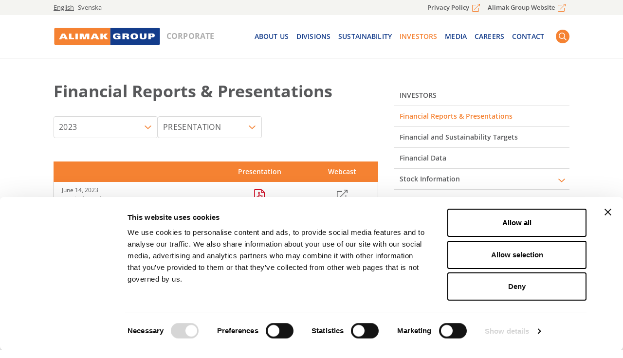

--- FILE ---
content_type: text/html; charset=UTF-8
request_url: https://corporate.alimakgroup.com/en/investors/financial-reports-presentations/?y=2023&t=21
body_size: 13139
content:
<!doctype html>
<html lang="en-US">
<head>
  <meta charset="utf-8">
  <meta http-equiv="x-ua-compatible" content="ie=edge">
  <meta name="viewport" content="width=device-width, initial-scale=1, shrink-to-fit=no">
  <meta name="google-site-verification" content="8w9M-QAIV6k19D-oVOZt8pIf5WiO8LRP5Xwx3zqy1wk" />
  <title>Financial Reports &#038; Presentations &#8211; Alimak Group Corporate</title>
<meta name='robots' content='max-image-preview:large' />
	<style>img:is([sizes="auto" i], [sizes^="auto," i]) { contain-intrinsic-size: 3000px 1500px }</style>
	<script>
window._wpemojiSettings = {"baseUrl":"https:\/\/s.w.org\/images\/core\/emoji\/16.0.1\/72x72\/","ext":".png","svgUrl":"https:\/\/s.w.org\/images\/core\/emoji\/16.0.1\/svg\/","svgExt":".svg","source":{"concatemoji":"https:\/\/corporate.alimakgroup.com\/en\/wp-includes\/js\/wp-emoji-release.min.js?ver=6.8.3"}};
/*! This file is auto-generated */
!function(s,n){var o,i,e;function c(e){try{var t={supportTests:e,timestamp:(new Date).valueOf()};sessionStorage.setItem(o,JSON.stringify(t))}catch(e){}}function p(e,t,n){e.clearRect(0,0,e.canvas.width,e.canvas.height),e.fillText(t,0,0);var t=new Uint32Array(e.getImageData(0,0,e.canvas.width,e.canvas.height).data),a=(e.clearRect(0,0,e.canvas.width,e.canvas.height),e.fillText(n,0,0),new Uint32Array(e.getImageData(0,0,e.canvas.width,e.canvas.height).data));return t.every(function(e,t){return e===a[t]})}function u(e,t){e.clearRect(0,0,e.canvas.width,e.canvas.height),e.fillText(t,0,0);for(var n=e.getImageData(16,16,1,1),a=0;a<n.data.length;a++)if(0!==n.data[a])return!1;return!0}function f(e,t,n,a){switch(t){case"flag":return n(e,"\ud83c\udff3\ufe0f\u200d\u26a7\ufe0f","\ud83c\udff3\ufe0f\u200b\u26a7\ufe0f")?!1:!n(e,"\ud83c\udde8\ud83c\uddf6","\ud83c\udde8\u200b\ud83c\uddf6")&&!n(e,"\ud83c\udff4\udb40\udc67\udb40\udc62\udb40\udc65\udb40\udc6e\udb40\udc67\udb40\udc7f","\ud83c\udff4\u200b\udb40\udc67\u200b\udb40\udc62\u200b\udb40\udc65\u200b\udb40\udc6e\u200b\udb40\udc67\u200b\udb40\udc7f");case"emoji":return!a(e,"\ud83e\udedf")}return!1}function g(e,t,n,a){var r="undefined"!=typeof WorkerGlobalScope&&self instanceof WorkerGlobalScope?new OffscreenCanvas(300,150):s.createElement("canvas"),o=r.getContext("2d",{willReadFrequently:!0}),i=(o.textBaseline="top",o.font="600 32px Arial",{});return e.forEach(function(e){i[e]=t(o,e,n,a)}),i}function t(e){var t=s.createElement("script");t.src=e,t.defer=!0,s.head.appendChild(t)}"undefined"!=typeof Promise&&(o="wpEmojiSettingsSupports",i=["flag","emoji"],n.supports={everything:!0,everythingExceptFlag:!0},e=new Promise(function(e){s.addEventListener("DOMContentLoaded",e,{once:!0})}),new Promise(function(t){var n=function(){try{var e=JSON.parse(sessionStorage.getItem(o));if("object"==typeof e&&"number"==typeof e.timestamp&&(new Date).valueOf()<e.timestamp+604800&&"object"==typeof e.supportTests)return e.supportTests}catch(e){}return null}();if(!n){if("undefined"!=typeof Worker&&"undefined"!=typeof OffscreenCanvas&&"undefined"!=typeof URL&&URL.createObjectURL&&"undefined"!=typeof Blob)try{var e="postMessage("+g.toString()+"("+[JSON.stringify(i),f.toString(),p.toString(),u.toString()].join(",")+"));",a=new Blob([e],{type:"text/javascript"}),r=new Worker(URL.createObjectURL(a),{name:"wpTestEmojiSupports"});return void(r.onmessage=function(e){c(n=e.data),r.terminate(),t(n)})}catch(e){}c(n=g(i,f,p,u))}t(n)}).then(function(e){for(var t in e)n.supports[t]=e[t],n.supports.everything=n.supports.everything&&n.supports[t],"flag"!==t&&(n.supports.everythingExceptFlag=n.supports.everythingExceptFlag&&n.supports[t]);n.supports.everythingExceptFlag=n.supports.everythingExceptFlag&&!n.supports.flag,n.DOMReady=!1,n.readyCallback=function(){n.DOMReady=!0}}).then(function(){return e}).then(function(){var e;n.supports.everything||(n.readyCallback(),(e=n.source||{}).concatemoji?t(e.concatemoji):e.wpemoji&&e.twemoji&&(t(e.twemoji),t(e.wpemoji)))}))}((window,document),window._wpemojiSettings);
</script>
<style id='wp-emoji-styles-inline-css'>

	img.wp-smiley, img.emoji {
		display: inline !important;
		border: none !important;
		box-shadow: none !important;
		height: 1em !important;
		width: 1em !important;
		margin: 0 0.07em !important;
		vertical-align: -0.1em !important;
		background: none !important;
		padding: 0 !important;
	}
</style>
<link rel='stylesheet' id='wp-block-library-css' href='https://corporate.alimakgroup.com/en/wp-includes/css/dist/block-library/style.min.css?ver=6.8.3' media='all' />
<style id='classic-theme-styles-inline-css'>
/*! This file is auto-generated */
.wp-block-button__link{color:#fff;background-color:#32373c;border-radius:9999px;box-shadow:none;text-decoration:none;padding:calc(.667em + 2px) calc(1.333em + 2px);font-size:1.125em}.wp-block-file__button{background:#32373c;color:#fff;text-decoration:none}
</style>
<style id='global-styles-inline-css'>
:root{--wp--preset--aspect-ratio--square: 1;--wp--preset--aspect-ratio--4-3: 4/3;--wp--preset--aspect-ratio--3-4: 3/4;--wp--preset--aspect-ratio--3-2: 3/2;--wp--preset--aspect-ratio--2-3: 2/3;--wp--preset--aspect-ratio--16-9: 16/9;--wp--preset--aspect-ratio--9-16: 9/16;--wp--preset--color--black: #000000;--wp--preset--color--cyan-bluish-gray: #abb8c3;--wp--preset--color--white: #ffffff;--wp--preset--color--pale-pink: #f78da7;--wp--preset--color--vivid-red: #cf2e2e;--wp--preset--color--luminous-vivid-orange: #ff6900;--wp--preset--color--luminous-vivid-amber: #fcb900;--wp--preset--color--light-green-cyan: #7bdcb5;--wp--preset--color--vivid-green-cyan: #00d084;--wp--preset--color--pale-cyan-blue: #8ed1fc;--wp--preset--color--vivid-cyan-blue: #0693e3;--wp--preset--color--vivid-purple: #9b51e0;--wp--preset--gradient--vivid-cyan-blue-to-vivid-purple: linear-gradient(135deg,rgba(6,147,227,1) 0%,rgb(155,81,224) 100%);--wp--preset--gradient--light-green-cyan-to-vivid-green-cyan: linear-gradient(135deg,rgb(122,220,180) 0%,rgb(0,208,130) 100%);--wp--preset--gradient--luminous-vivid-amber-to-luminous-vivid-orange: linear-gradient(135deg,rgba(252,185,0,1) 0%,rgba(255,105,0,1) 100%);--wp--preset--gradient--luminous-vivid-orange-to-vivid-red: linear-gradient(135deg,rgba(255,105,0,1) 0%,rgb(207,46,46) 100%);--wp--preset--gradient--very-light-gray-to-cyan-bluish-gray: linear-gradient(135deg,rgb(238,238,238) 0%,rgb(169,184,195) 100%);--wp--preset--gradient--cool-to-warm-spectrum: linear-gradient(135deg,rgb(74,234,220) 0%,rgb(151,120,209) 20%,rgb(207,42,186) 40%,rgb(238,44,130) 60%,rgb(251,105,98) 80%,rgb(254,248,76) 100%);--wp--preset--gradient--blush-light-purple: linear-gradient(135deg,rgb(255,206,236) 0%,rgb(152,150,240) 100%);--wp--preset--gradient--blush-bordeaux: linear-gradient(135deg,rgb(254,205,165) 0%,rgb(254,45,45) 50%,rgb(107,0,62) 100%);--wp--preset--gradient--luminous-dusk: linear-gradient(135deg,rgb(255,203,112) 0%,rgb(199,81,192) 50%,rgb(65,88,208) 100%);--wp--preset--gradient--pale-ocean: linear-gradient(135deg,rgb(255,245,203) 0%,rgb(182,227,212) 50%,rgb(51,167,181) 100%);--wp--preset--gradient--electric-grass: linear-gradient(135deg,rgb(202,248,128) 0%,rgb(113,206,126) 100%);--wp--preset--gradient--midnight: linear-gradient(135deg,rgb(2,3,129) 0%,rgb(40,116,252) 100%);--wp--preset--font-size--small: 13px;--wp--preset--font-size--medium: 20px;--wp--preset--font-size--large: 36px;--wp--preset--font-size--x-large: 42px;--wp--preset--spacing--20: 0.44rem;--wp--preset--spacing--30: 0.67rem;--wp--preset--spacing--40: 1rem;--wp--preset--spacing--50: 1.5rem;--wp--preset--spacing--60: 2.25rem;--wp--preset--spacing--70: 3.38rem;--wp--preset--spacing--80: 5.06rem;--wp--preset--shadow--natural: 6px 6px 9px rgba(0, 0, 0, 0.2);--wp--preset--shadow--deep: 12px 12px 50px rgba(0, 0, 0, 0.4);--wp--preset--shadow--sharp: 6px 6px 0px rgba(0, 0, 0, 0.2);--wp--preset--shadow--outlined: 6px 6px 0px -3px rgba(255, 255, 255, 1), 6px 6px rgba(0, 0, 0, 1);--wp--preset--shadow--crisp: 6px 6px 0px rgba(0, 0, 0, 1);}:where(.is-layout-flex){gap: 0.5em;}:where(.is-layout-grid){gap: 0.5em;}body .is-layout-flex{display: flex;}.is-layout-flex{flex-wrap: wrap;align-items: center;}.is-layout-flex > :is(*, div){margin: 0;}body .is-layout-grid{display: grid;}.is-layout-grid > :is(*, div){margin: 0;}:where(.wp-block-columns.is-layout-flex){gap: 2em;}:where(.wp-block-columns.is-layout-grid){gap: 2em;}:where(.wp-block-post-template.is-layout-flex){gap: 1.25em;}:where(.wp-block-post-template.is-layout-grid){gap: 1.25em;}.has-black-color{color: var(--wp--preset--color--black) !important;}.has-cyan-bluish-gray-color{color: var(--wp--preset--color--cyan-bluish-gray) !important;}.has-white-color{color: var(--wp--preset--color--white) !important;}.has-pale-pink-color{color: var(--wp--preset--color--pale-pink) !important;}.has-vivid-red-color{color: var(--wp--preset--color--vivid-red) !important;}.has-luminous-vivid-orange-color{color: var(--wp--preset--color--luminous-vivid-orange) !important;}.has-luminous-vivid-amber-color{color: var(--wp--preset--color--luminous-vivid-amber) !important;}.has-light-green-cyan-color{color: var(--wp--preset--color--light-green-cyan) !important;}.has-vivid-green-cyan-color{color: var(--wp--preset--color--vivid-green-cyan) !important;}.has-pale-cyan-blue-color{color: var(--wp--preset--color--pale-cyan-blue) !important;}.has-vivid-cyan-blue-color{color: var(--wp--preset--color--vivid-cyan-blue) !important;}.has-vivid-purple-color{color: var(--wp--preset--color--vivid-purple) !important;}.has-black-background-color{background-color: var(--wp--preset--color--black) !important;}.has-cyan-bluish-gray-background-color{background-color: var(--wp--preset--color--cyan-bluish-gray) !important;}.has-white-background-color{background-color: var(--wp--preset--color--white) !important;}.has-pale-pink-background-color{background-color: var(--wp--preset--color--pale-pink) !important;}.has-vivid-red-background-color{background-color: var(--wp--preset--color--vivid-red) !important;}.has-luminous-vivid-orange-background-color{background-color: var(--wp--preset--color--luminous-vivid-orange) !important;}.has-luminous-vivid-amber-background-color{background-color: var(--wp--preset--color--luminous-vivid-amber) !important;}.has-light-green-cyan-background-color{background-color: var(--wp--preset--color--light-green-cyan) !important;}.has-vivid-green-cyan-background-color{background-color: var(--wp--preset--color--vivid-green-cyan) !important;}.has-pale-cyan-blue-background-color{background-color: var(--wp--preset--color--pale-cyan-blue) !important;}.has-vivid-cyan-blue-background-color{background-color: var(--wp--preset--color--vivid-cyan-blue) !important;}.has-vivid-purple-background-color{background-color: var(--wp--preset--color--vivid-purple) !important;}.has-black-border-color{border-color: var(--wp--preset--color--black) !important;}.has-cyan-bluish-gray-border-color{border-color: var(--wp--preset--color--cyan-bluish-gray) !important;}.has-white-border-color{border-color: var(--wp--preset--color--white) !important;}.has-pale-pink-border-color{border-color: var(--wp--preset--color--pale-pink) !important;}.has-vivid-red-border-color{border-color: var(--wp--preset--color--vivid-red) !important;}.has-luminous-vivid-orange-border-color{border-color: var(--wp--preset--color--luminous-vivid-orange) !important;}.has-luminous-vivid-amber-border-color{border-color: var(--wp--preset--color--luminous-vivid-amber) !important;}.has-light-green-cyan-border-color{border-color: var(--wp--preset--color--light-green-cyan) !important;}.has-vivid-green-cyan-border-color{border-color: var(--wp--preset--color--vivid-green-cyan) !important;}.has-pale-cyan-blue-border-color{border-color: var(--wp--preset--color--pale-cyan-blue) !important;}.has-vivid-cyan-blue-border-color{border-color: var(--wp--preset--color--vivid-cyan-blue) !important;}.has-vivid-purple-border-color{border-color: var(--wp--preset--color--vivid-purple) !important;}.has-vivid-cyan-blue-to-vivid-purple-gradient-background{background: var(--wp--preset--gradient--vivid-cyan-blue-to-vivid-purple) !important;}.has-light-green-cyan-to-vivid-green-cyan-gradient-background{background: var(--wp--preset--gradient--light-green-cyan-to-vivid-green-cyan) !important;}.has-luminous-vivid-amber-to-luminous-vivid-orange-gradient-background{background: var(--wp--preset--gradient--luminous-vivid-amber-to-luminous-vivid-orange) !important;}.has-luminous-vivid-orange-to-vivid-red-gradient-background{background: var(--wp--preset--gradient--luminous-vivid-orange-to-vivid-red) !important;}.has-very-light-gray-to-cyan-bluish-gray-gradient-background{background: var(--wp--preset--gradient--very-light-gray-to-cyan-bluish-gray) !important;}.has-cool-to-warm-spectrum-gradient-background{background: var(--wp--preset--gradient--cool-to-warm-spectrum) !important;}.has-blush-light-purple-gradient-background{background: var(--wp--preset--gradient--blush-light-purple) !important;}.has-blush-bordeaux-gradient-background{background: var(--wp--preset--gradient--blush-bordeaux) !important;}.has-luminous-dusk-gradient-background{background: var(--wp--preset--gradient--luminous-dusk) !important;}.has-pale-ocean-gradient-background{background: var(--wp--preset--gradient--pale-ocean) !important;}.has-electric-grass-gradient-background{background: var(--wp--preset--gradient--electric-grass) !important;}.has-midnight-gradient-background{background: var(--wp--preset--gradient--midnight) !important;}.has-small-font-size{font-size: var(--wp--preset--font-size--small) !important;}.has-medium-font-size{font-size: var(--wp--preset--font-size--medium) !important;}.has-large-font-size{font-size: var(--wp--preset--font-size--large) !important;}.has-x-large-font-size{font-size: var(--wp--preset--font-size--x-large) !important;}
:where(.wp-block-post-template.is-layout-flex){gap: 1.25em;}:where(.wp-block-post-template.is-layout-grid){gap: 1.25em;}
:where(.wp-block-columns.is-layout-flex){gap: 2em;}:where(.wp-block-columns.is-layout-grid){gap: 2em;}
:root :where(.wp-block-pullquote){font-size: 1.5em;line-height: 1.6;}
</style>
<link rel='stylesheet' id='cryptx-styles-css' href='https://corporate.alimakgroup.com/en/wp-content/plugins/cryptx/css/cryptx.css?ver=4.0.4' media='all' />
<link rel='stylesheet' id='sage/app.css-css' href='https://corporate.alimakgroup.com/en/wp-content/themes/cwaas/public/styles/app.css?id=8c109a57c59968f0ab86369585791c78' media='all' />
<link rel="canonical" href="https://corporate.alimakgroup.com/en/investors/financial-reports-presentations/" />
<link rel='shortlink' href='https://corporate.alimakgroup.com/en/?p=579' />
<script type="text/javascript">
          var ajaxurl = "https://corporate.alimakgroup.com/en/wp-admin/admin-ajax.php";
        </script><meta name="description" content="Alimak Group is a world-leading provider of vertical access solutions for professional use and has been a pioneer and industry leader for over 70 years." />
<meta property="og:title" content="Financial Reports & Presentations - Alimak Group Corporate">
<meta property="og:description" content="Alimak Group is a world-leading provider of vertical access solutions for professional use and has been a pioneer and industry leader for over 70 years." />
<meta property="og:image" content="https://corporate.alimakgroup.com/en/wp-content/uploads/sites/2/2022/11/alimag-og-image-768x403.jpg">
<meta property="og:type" content="website" />
<meta property="og:site_name" content="Alimak Group Corporate" />
<meta property="og:url" content="https://corporate.alimakgroup.com/en/investors/financial-reports-presentations" />
<meta name="twitter:card" content="summary_large_image">
<meta name="twitter:site" content="@">
<meta name="twitter:title" content="Financial Reports & Presentations - Alimak Group Corporate">
<meta name="twitter:description" content="Alimak Group is a world-leading provider of vertical access solutions for professional use and has been a pioneer and industry leader for over 70 years.">
<meta name="twitter:image" content="https://corporate.alimakgroup.com/en/wp-content/uploads/sites/2/2022/11/alimag-og-image-768x403.jpg">
<link rel="icon" href="https://corporate.alimakgroup.com/en/wp-content/uploads/sites/2/2022/10/cropped-Favicon-Alimak-Group-150x150.png" sizes="32x32" />
<link rel="icon" href="https://corporate.alimakgroup.com/en/wp-content/uploads/sites/2/2022/10/cropped-Favicon-Alimak-Group-300x298.png" sizes="192x192" />
<link rel="apple-touch-icon" href="https://corporate.alimakgroup.com/en/wp-content/uploads/sites/2/2022/10/cropped-Favicon-Alimak-Group-300x298.png" />
<meta name="msapplication-TileImage" content="https://corporate.alimakgroup.com/en/wp-content/uploads/sites/2/2022/10/cropped-Favicon-Alimak-Group-300x300.png" />
    <link rel="apple-touch-icon" sizes="180x180" href="https://corporate.alimakgroup.com/en/wp-content/themes/cwaas/public/images/apple-touch-icon.png">
    <link rel="manifest" href="https://corporate.alimakgroup.com/en/wp-content/themes/cwaas/public/images/site.webmanifest">
    <link rel="mask-icon" href="https://corporate.alimakgroup.com/en/wp-content/themes/cwaas/public/images/safari-pinned-tab.svg">
    <meta name="msapplication-TileColor" content="#da532c">
    <meta name="theme-color" content="#ffffff">
    
  <!-- Cookiebot -->
  <script id="Cookiebot" data-culture="EN" src="https://consent.cookiebot.eu/uc.js" data-cbid="30e2cdc8-450e-4bed-82ac-7696e6e801c8" data-blockingmode="auto" type="text/javascript"></script>  <!-- Cookiebot End -->

  <!-- Google Tag Manager -->
  <!-- Google Tag Manager -->
<script>(function(w,d,s,l,i){w[l]=w[l]||[];w[l].push({'gtm.start':
new Date().getTime(),event:'gtm.js'});var f=d.getElementsByTagName(s)[0],
j=d.createElement(s),dl=l!='dataLayer'?'&l='+l:'';j.async=true;j.src=
'https://www.googletagmanager.com/gtm.js?id='+i+dl;f.parentNode.insertBefore(j,f);
})(window,document,'script','dataLayer','GTM-T9JNXHGD');</script>
<!-- End Google Tag Manager -->  <!-- Google Tag Manager End -->

</head>

<body class="wp-singular page-template page-template-page-reports page page-id-579 page-child parent-pageid-316 wp-custom-logo wp-embed-responsive wp-theme-cwaas has-primary-sidebar slug-financial-reports-presentations">

<!-- Google Tag Manager noscript -->
<!-- Google Tag Manager (noscript) -->
<noscript><iframe src="https://www.googletagmanager.com/ns.html?id=GTM-T9JNXHGD"
height="0" width="0" style="display:none;visibility:hidden"></iframe></noscript>
<!-- End Google Tag Manager (noscript) --><!-- Google Tag Manager noscript End -->


<div id="app">
  <a class="visually-hidden-focusable skip-to-content" href="#main">
  Skip to content
</a>

  <header class="banner fixed-top  has-navbar-top ">

  <nav class="navbar-top navbar navbar-expand d-flex" aria-label="Top menu">
  <div class="container justify-content-between">
    <div class="container-lang">
              
      <div class="navbar-lang position-relative">
        <ul class="navbar-nav flex-row">
                      <li class="nav-item have-label active no-flag lang-en">
              <a class="nav-link me-2 px-0 py-0"
                                   aria-label="english"
                 
                                  href="https://corporate.alimakgroup.com/en"
                              >
                
                                  English
                              </a>
            </li>
                      <li class="nav-item have-label no-flag lang-sv">
              <a class="nav-link me-2 px-0 py-0"
                                   aria-label="svenska"
                 
                                  href="https://corporate.alimakgroup.com/sv/investerare/finansiella-rapporter-presentationer/"
                              >
                
                                  Svenska
                              </a>
            </li>
                  </ul>
      </div>
      </div>
          <div class="menu-top-menu-container"><ul id="menu-top-menu" class="navbar-nav">	<li id="menu-item-3351" class="nav-item d-none d-sm-block menu-item menu-item-type-custom menu-item-object-custom menu-item-3351"><a class="nav-link" target="_blank" rel="noopener" href="https://www.alimakgroup.com/privacy-policy/">Privacy Policy</a></li>
	<li id="menu-item-801" class="nav-item menu-item menu-item-type-custom menu-item-object-custom menu-item-801"><a class="nav-link" target="_blank" rel="noopener" href="https://www.alimakgroup.com/">Alimak Group Website</a></li>
</ul></div>
          </div>
</nav>

  <nav class="navbar-main navbar navbar-expand-xl" role="navigation" aria-label="Main menu">
    <div class="container">
      <div class="header-top">
        <a class="navbar-brand logo" href="https://corporate.alimakgroup.com/en/" aria-label="Logo">
          <img alt="Alimak Group Corporate logo" src="https://corporate.alimakgroup.com/en/wp-content/uploads/sites/2/2022/08/alimak-logo.svg" width="241" height="41"/>
      </a>
  <span class="logo-subtext d-none d-md-inline-block">Corporate</span>

          <div class="search-form-container d-flex align-items-center d-xl-none ms-auto">
            <button class="btn btn-search search-btn" aria-label="Search button" type="button" data-bs-toggle="collapse"
  data-bs-target="#collapseSearch-1" aria-expanded="false" aria-controls="collapseSearch-1">
  <span class="visually-hidden">Search</span>
  <span class="visually-hidden-search-icon"><svg class="icon" width="23" height="23" viewBox="0 0 23 23" xmlns="http://www.w3.org/2000/svg"><path d="m22.842 21.063-5.454-5.453a.533.533 0 0 0-.381-.158h-.593a9.319 9.319 0 0 0 2.273-6.109A9.342 9.342 0 0 0 9.343 0 9.342 9.342 0 0 0 0 9.343a9.342 9.342 0 0 0 9.343 9.344 9.32 9.32 0 0 0 6.11-2.273v.593a.55.55 0 0 0 .157.381l5.453 5.454a.54.54 0 0 0 .764 0l1.015-1.015a.54.54 0 0 0 0-.764zM9.343 16.53a7.185 7.185 0 0 1-7.187-7.187 7.185 7.185 0 0 1 7.187-7.187 7.185 7.185 0 0 1 7.187 7.187 7.185 7.185 0 0 1-7.187 7.187z" fill="#FFF"/></svg></span>
  <span class="visually-hidden-close-icon"><svg class="icon" width="22" height="21" viewBox="0 0 22 21" fill="none" xmlns="http://www.w3.org/2000/svg"><path d="m18.498.175-7.811 7.941L2.866.165a.546.546 0 0 0-.782 0L.522 1.752a.568.568 0 0 0 0 .794L8.344 10.5.533 18.44a.568.568 0 0 0 0 .795l1.564 1.59c.216.22.566.22.781 0l7.812-7.941 7.82 7.951c.217.22.566.22.782 0l1.562-1.588a.568.568 0 0 0 0-.794l-7.821-7.951 7.811-7.942a.568.568 0 0 0 0-.795L19.28.175a.546.546 0 0 0-.782 0Z" fill="#123B8A"/></svg></span>
</button>
<div id="collapseSearch-1" class="toggle-search-form collapse position-absolute w-100">
  <div class="search-form-outer">
    <div class="container">
      <form role="search" method="get" class="search-form d-flex align-items-center" action="https://corporate.alimakgroup.com/en/">
  <label for="searchField" class="form-label">
    <span class="visually-hidden">
      Search for:
    </span>
  </label>

  <div class="input-group">
    <button id="search-icon-1" type="submit" class="input-group-text" aria-label="Search button">
      <svg class="icon" width="23" height="23" viewBox="0 0 23 23" xmlns="http://www.w3.org/2000/svg"><path d="m22.842 21.063-5.454-5.453a.533.533 0 0 0-.381-.158h-.593a9.319 9.319 0 0 0 2.273-6.109A9.342 9.342 0 0 0 9.343 0 9.342 9.342 0 0 0 0 9.343a9.342 9.342 0 0 0 9.343 9.344 9.32 9.32 0 0 0 6.11-2.273v.593a.55.55 0 0 0 .157.381l5.453 5.454a.54.54 0 0 0 .764 0l1.015-1.015a.54.54 0 0 0 0-.764zM9.343 16.53a7.185 7.185 0 0 1-7.187-7.187 7.185 7.185 0 0 1 7.187-7.187 7.185 7.185 0 0 1 7.187 7.187 7.185 7.185 0 0 1-7.187 7.187z" fill="#FFF"/></svg>    </button>

    <label for="searchField-1" class="visually-hidden">Search</label>
    <input
      id="searchField-1"
      type="search"
      class="search-field form-control ms-0"
      placeholder="Search"
      value=""
      name="s"
      aria-describedby="search-icon-1"
      autocomplete="off"
    >
  </div>
</form>
    </div>
  </div>
</div>
          </div>

        <button class="navbar-toggler" type="button" data-bs-toggle="collapse" data-bs-target="#navbarNav"
                aria-controls="navbarNav" aria-expanded="false" aria-label="Toggle mobile menu">
          <span class="bars"></span>
          <span class="navbar-toggler-label">Menu</span>
        </button>
      </div>

      <div id="navbarNav" class="collapse navbar-collapse justify-content-end">

        <ul class="navbar-nav">

          <li class="nav-item menu-item menu-item-has-children  position-relative ">
        <a            href="https://corporate.alimakgroup.com/en/about-us/"
           class="nav-link"

                     aria-expanded="false"
           aria-haspopup="true"
                  >
          About Us
        </a>

                  <button class="expander border-0 bg-transparent p-0"
                aria-label="expander" tabindex="-1"></button>
        
                  <div class="sub-menu container nr-cols-1">
            <!-- <button type="button" class="megamenu-close-btn position-absolute d-none d-xl-block" aria-label="Close"><svg class="icon" width="22" height="21" viewBox="0 0 22 21" fill="none" xmlns="http://www.w3.org/2000/svg"><path d="m18.498.175-7.811 7.941L2.866.165a.546.546 0 0 0-.782 0L.522 1.752a.568.568 0 0 0 0 .794L8.344 10.5.533 18.44a.568.568 0 0 0 0 .795l1.564 1.59c.216.22.566.22.781 0l7.812-7.941 7.82 7.951c.217.22.566.22.782 0l1.562-1.588a.568.568 0 0 0 0-.794l-7.821-7.951 7.811-7.942a.568.568 0 0 0 0-.795L19.28.175a.546.546 0 0 0-.782 0Z" fill="#123B8A"/></svg></button> -->
            <div class="menu-about-us-container"><ul id="menu-about-us" class="d-xl-grid grid-cols-xl-1"><li id="menu-item-740" class="nav-item menu-item menu-item-type-post_type menu-item-object-menu_column menu-item-has-children menu-item-740 depth-0 menu-column">
<ul class="sub-menu">
	<li id="menu-item-361" class="nav-item menu-item menu-item-type-post_type menu-item-object-page menu-item-361 depth-1"><a class="nav-link" href="https://corporate.alimakgroup.com/en/about-us/alimak-group-in-brief/">Alimak Group in Brief</a></li>
	<li id="menu-item-365" class="nav-item menu-item menu-item-type-post_type menu-item-object-page menu-item-365 depth-1"><a class="nav-link" href="https://corporate.alimakgroup.com/en/about-us/mission/">Mission</a></li>
	<li id="menu-item-362" class="nav-item menu-item menu-item-type-post_type menu-item-object-page menu-item-362 depth-1"><a class="nav-link" href="https://corporate.alimakgroup.com/en/about-us/strategy/">Strategy</a></li>
	<li id="menu-item-359" class="nav-item menu-item menu-item-type-post_type menu-item-object-page menu-item-359 depth-1"><a class="nav-link" href="https://corporate.alimakgroup.com/en/about-us/the-market/">The market</a></li>
	<li id="menu-item-364" class="nav-item menu-item menu-item-type-post_type menu-item-object-page menu-item-364 depth-1"><a class="nav-link" href="https://corporate.alimakgroup.com/en/about-us/history/">History</a></li>
	<li id="menu-item-360" class="nav-item menu-item menu-item-type-post_type menu-item-object-page menu-item-360 depth-1"><a class="nav-link" href="https://corporate.alimakgroup.com/en/about-us/organisation/">Organisation</a></li>
</ul>
</li>
</ul></div>
          </div>
              </li>

          <li class="nav-item menu-item  position-relative ">
        <a            href="https://corporate.alimakgroup.com/en/divisions/"
           class="nav-link"

                  >
          Divisions
        </a>

        
              </li>

          <li class="nav-item menu-item menu-item-has-children  position-relative ">
        <a            href="https://corporate.alimakgroup.com/en/sustainability/"
           class="nav-link"

                     aria-expanded="false"
           aria-haspopup="true"
                  >
          Sustainability
        </a>

                  <button class="expander border-0 bg-transparent p-0"
                aria-label="expander" tabindex="-1"></button>
        
                  <div class="sub-menu container nr-cols-1">
            <!-- <button type="button" class="megamenu-close-btn position-absolute d-none d-xl-block" aria-label="Close"><svg class="icon" width="22" height="21" viewBox="0 0 22 21" fill="none" xmlns="http://www.w3.org/2000/svg"><path d="m18.498.175-7.811 7.941L2.866.165a.546.546 0 0 0-.782 0L.522 1.752a.568.568 0 0 0 0 .794L8.344 10.5.533 18.44a.568.568 0 0 0 0 .795l1.564 1.59c.216.22.566.22.781 0l7.812-7.941 7.82 7.951c.217.22.566.22.782 0l1.562-1.588a.568.568 0 0 0 0-.794l-7.821-7.951 7.811-7.942a.568.568 0 0 0 0-.795L19.28.175a.546.546 0 0 0-.782 0Z" fill="#123B8A"/></svg></button> -->
            <div class="menu-sustainability-container"><ul id="menu-sustainability" class="d-xl-grid grid-cols-xl-1"><li id="menu-item-753" class="nav-item menu-item menu-item-type-post_type menu-item-object-menu_column menu-item-has-children menu-item-753 depth-0 menu-column">
<ul class="sub-menu">
	<li id="menu-item-550" class="nav-item menu-item menu-item-type-post_type menu-item-object-page menu-item-550 depth-1"><a class="nav-link" href="https://corporate.alimakgroup.com/en/sustainability/a-sustainable-business/">A Sustainable Business</a></li>
	<li id="menu-item-3565" class="nav-item menu-item menu-item-type-post_type menu-item-object-page menu-item-3565 depth-1"><a class="nav-link" href="https://corporate.alimakgroup.com/en/sustainability/sustainability-policy/">Sustainability Policy</a></li>
	<li id="menu-item-549" class="nav-item menu-item menu-item-type-post_type menu-item-object-page menu-item-has-children menu-item-549 depth-1"><a class="nav-link" href="https://corporate.alimakgroup.com/en/sustainability/code-of-conduct/">Code of Conduct</a><button class="expander border-0 bg-transparent p-0" aria-label="expander"></button>
	<ul class="sub-menu">
		<li id="menu-item-3973" class="nav-item menu-item menu-item-type-post_type menu-item-object-page menu-item-3973 depth-2"><a class="nav-link" href="https://corporate.alimakgroup.com/en/code-of-conduct-documents/">Supplier Code of Conduct</a></li>
	</ul>
</li>
	<li id="menu-item-548" class="nav-item menu-item menu-item-type-post_type menu-item-object-page menu-item-548 depth-1"><a class="nav-link" href="https://corporate.alimakgroup.com/en/sustainability/values-and-business-ethics/">Values and business ethics</a></li>
	<li id="menu-item-2278" class="nav-item menu-item menu-item-type-post_type menu-item-object-page menu-item-2278 depth-1"><a class="nav-link" href="https://corporate.alimakgroup.com/en/sustainability/sustainability-reports/">Sustainability Reports</a></li>
	<li id="menu-item-547" class="nav-item menu-item menu-item-type-post_type menu-item-object-page menu-item-547 depth-1"><a class="nav-link" href="https://corporate.alimakgroup.com/en/sustainability/stakeholders/">Stakeholders</a></li>
	<li id="menu-item-2279" class="nav-item menu-item menu-item-type-post_type menu-item-object-page menu-item-2279 depth-1"><a class="nav-link" href="https://corporate.alimakgroup.com/en/sustainability/whistleblower/">Whistleblower</a></li>
</ul>
</li>
</ul></div>
          </div>
              </li>

          <li class="nav-item menu-item current-menu-item menu-item-has-children ">
        <a            href="https://corporate.alimakgroup.com/en/investors/"
           class="nav-link"

                     aria-expanded="false"
           aria-haspopup="true"
                  >
          Investors
        </a>

                  <button class="expander border-0 bg-transparent p-0"
                aria-label="expander" tabindex="-1"></button>
        
                  <div class="sub-menu container nr-cols-4">
            <!-- <button type="button" class="megamenu-close-btn position-absolute d-none d-xl-block" aria-label="Close"><svg class="icon" width="22" height="21" viewBox="0 0 22 21" fill="none" xmlns="http://www.w3.org/2000/svg"><path d="m18.498.175-7.811 7.941L2.866.165a.546.546 0 0 0-.782 0L.522 1.752a.568.568 0 0 0 0 .794L8.344 10.5.533 18.44a.568.568 0 0 0 0 .795l1.564 1.59c.216.22.566.22.781 0l7.812-7.941 7.82 7.951c.217.22.566.22.782 0l1.562-1.588a.568.568 0 0 0 0-.794l-7.821-7.951 7.811-7.942a.568.568 0 0 0 0-.795L19.28.175a.546.546 0 0 0-.782 0Z" fill="#123B8A"/></svg></button> -->
            <div class="menu-investors-container"><ul id="menu-investors-1" class="d-xl-grid grid-cols-xl-4"><li id="menu-item-729" class="nav-item menu-item menu-item-type-post_type menu-item-object-menu_column current-menu-ancestor current-menu-parent menu-item-has-children menu-item-729 depth-0 menu-column">
<ul class="sub-menu">
	<li class="nav-item menu-item menu-item-type-post_type menu-item-object-page current-menu-item page_item page-item-579 current_page_item menu-item-597 depth-1"><a class="nav-link" href="https://corporate.alimakgroup.com/en/investors/financial-reports-presentations/" aria-current="page">Financial Reports &#038; Presentations</a></li>
	<li class="nav-item menu-item menu-item-type-post_type menu-item-object-page menu-item-378 depth-1"><a class="nav-link" href="https://corporate.alimakgroup.com/en/investors/financial-and-sustainability-targets/">Financial and Sustainability Targets</a></li>
	<li class="nav-item menu-item menu-item-type-post_type menu-item-object-page menu-item-1980 depth-1"><a class="nav-link" href="https://corporate.alimakgroup.com/en/investors/financial-data/">Financial Data</a></li>
</ul>
</li>
<li id="menu-item-730" class="nav-item menu-item menu-item-type-post_type menu-item-object-menu_column menu-item-has-children menu-item-730 depth-0 menu-column">
<ul class="sub-menu">
	<li class="nav-item menu-item menu-item-type-post_type menu-item-object-page menu-item-has-children menu-item-601 depth-1"><a class="nav-link" href="https://corporate.alimakgroup.com/en/investors/stock-information/">Stock Information</a><button class="expander border-0 bg-transparent p-0" aria-label="expander"></button>
	<ul class="sub-menu">
		<li class="nav-item menu-item menu-item-type-post_type menu-item-object-page menu-item-603 depth-2"><a class="nav-link" href="https://corporate.alimakgroup.com/en/investors/stock-information/dividend-and-dividend-policy/">Dividend and Dividend Policy</a></li>
		<li class="nav-item menu-item menu-item-type-post_type menu-item-object-page menu-item-602 depth-2"><a class="nav-link" href="https://corporate.alimakgroup.com/en/investors/stock-information/analysts/">Analysts</a></li>
		<li class="nav-item menu-item menu-item-type-post_type menu-item-object-page menu-item-604 depth-2"><a class="nav-link" href="https://corporate.alimakgroup.com/en/investors/stock-information/shareholders/">Shareholders</a></li>
		<li class="nav-item menu-item menu-item-type-post_type menu-item-object-page menu-item-967 depth-2"><a class="nav-link" href="https://corporate.alimakgroup.com/en/investors/stock-information/insider-pdmr/">Insider (PDMR)</a></li>
	</ul>
</li>
	<li class="nav-item menu-item menu-item-type-post_type menu-item-object-page menu-item-4793 depth-1"><a class="nav-link" href="https://corporate.alimakgroup.com/en/investors/investor-update-2024/">Investor Update 2024</a></li>
	<li class="nav-item menu-item menu-item-type-custom menu-item-object-custom menu-item-has-children menu-item-5343 depth-1"><a class="nav-link" href="#">Capital Markets Days</a><button class="expander border-0 bg-transparent p-0" aria-label="expander"></button>
	<ul class="sub-menu">
		<li class="nav-item menu-item menu-item-type-post_type menu-item-object-page menu-item-5342 depth-2"><a class="nav-link" href="https://corporate.alimakgroup.com/en/investors/capital-markets-day-2025/">Capital Markets Day 2025</a></li>
		<li class="nav-item menu-item menu-item-type-post_type menu-item-object-page menu-item-4797 depth-2"><a class="nav-link" href="https://corporate.alimakgroup.com/en/investors/capital-markets-day-2023/">Capital Markets Day 2023</a></li>
		<li class="nav-item menu-item menu-item-type-post_type menu-item-object-page menu-item-5344 depth-2"><a class="nav-link" href="https://corporate.alimakgroup.com/en/investors/capital-market-day-2021/">Capital Markets Day 2021</a></li>
	</ul>
</li>
	<li class="nav-item menu-item menu-item-type-post_type menu-item-object-page menu-item-600 depth-1"><a class="nav-link" href="https://corporate.alimakgroup.com/en/investors/risk-and-risk-management/">Risk and Risk Management</a></li>
	<li class="nav-item menu-item menu-item-type-post_type menu-item-object-page menu-item-381 depth-1"><a class="nav-link" href="https://corporate.alimakgroup.com/en/investors/prospectuses/">Prospectuses (archive)</a></li>
</ul>
</li>
<li id="menu-item-731" class="nav-item menu-item menu-item-type-post_type menu-item-object-menu_column menu-item-has-children menu-item-731 depth-0 menu-column">
<ul class="sub-menu">
	<li class="nav-item menu-item menu-item-type-post_type menu-item-object-page menu-item-has-children menu-item-652 depth-1"><a class="nav-link" href="https://corporate.alimakgroup.com/en/investors/corporate-governance/">Corporate Governance</a><button class="expander border-0 bg-transparent p-0" aria-label="expander"></button>
	<ul class="sub-menu">
		<li class="nav-item menu-item menu-item-type-post_type menu-item-object-page menu-item-660 depth-2"><a class="nav-link" href="https://corporate.alimakgroup.com/en/investors/corporate-governance/leadership-team/">Leadership Team</a></li>
		<li class="nav-item menu-item menu-item-type-post_type menu-item-object-page menu-item-655 depth-2"><a class="nav-link" href="https://corporate.alimakgroup.com/en/investors/corporate-governance/board-of-directors/">Board of Directors</a></li>
		<li class="nav-item menu-item menu-item-type-post_type menu-item-object-page menu-item-657 depth-2"><a class="nav-link" href="https://corporate.alimakgroup.com/en/investors/corporate-governance/corporate-governance-reports/">Corporate Governance Reports</a></li>
		<li class="nav-item menu-item menu-item-type-post_type menu-item-object-page menu-item-653 depth-2"><a class="nav-link" href="https://corporate.alimakgroup.com/en/investors/corporate-governance/articles-of-association/">Articles of Association</a></li>
		<li class="nav-item menu-item menu-item-type-post_type menu-item-object-page menu-item-658 depth-2"><a class="nav-link" href="https://corporate.alimakgroup.com/en/investors/corporate-governance/general-meetings/">General Meetings</a></li>
		<li class="nav-item menu-item menu-item-type-post_type menu-item-object-page menu-item-656 depth-2"><a class="nav-link" href="https://corporate.alimakgroup.com/en/investors/corporate-governance/committee-composition/">Committee Composition</a></li>
		<li class="nav-item menu-item menu-item-type-post_type menu-item-object-page menu-item-661 depth-2"><a class="nav-link" href="https://corporate.alimakgroup.com/en/investors/corporate-governance/nomination-committee/">Nomination Committee</a></li>
		<li class="nav-item menu-item menu-item-type-post_type menu-item-object-page menu-item-662 depth-2"><a class="nav-link" href="https://corporate.alimakgroup.com/en/investors/corporate-governance/remuneration/">Remuneration</a></li>
		<li class="nav-item menu-item menu-item-type-post_type menu-item-object-page menu-item-654 depth-2"><a class="nav-link" href="https://corporate.alimakgroup.com/en/investors/corporate-governance/auditors/">Auditors</a></li>
		<li class="nav-item menu-item menu-item-type-post_type menu-item-object-page menu-item-659 depth-2"><a class="nav-link" href="https://corporate.alimakgroup.com/en/investors/corporate-governance/internal-control/">Internal Control</a></li>
	</ul>
</li>
</ul>
</li>
<li id="menu-item-1134" class="nav-item menu-item menu-item-type-post_type menu-item-object-menu_column menu-item-has-children menu-item-1134 depth-0 menu-column">
<ul class="sub-menu">
	<li class="nav-item menu-item menu-item-type-post_type menu-item-object-page menu-item-374 depth-1"><a class="nav-link" href="https://corporate.alimakgroup.com/en/investors/calendar/">Calendar</a></li>
	<li class="nav-item menu-item menu-item-type-post_type menu-item-object-page menu-item-3223 depth-1"><a class="nav-link" href="https://corporate.alimakgroup.com/en/contact/">Contact</a></li>
</ul>
</li>
</ul></div>
          </div>
              </li>

          <li class="nav-item menu-item menu-item-has-children  position-relative ">
        <a            href="https://corporate.alimakgroup.com/en/media/"
           class="nav-link"

                     aria-expanded="false"
           aria-haspopup="true"
                  >
          Media
        </a>

                  <button class="expander border-0 bg-transparent p-0"
                aria-label="expander" tabindex="-1"></button>
        
                  <div class="sub-menu container nr-cols-1">
            <!-- <button type="button" class="megamenu-close-btn position-absolute d-none d-xl-block" aria-label="Close"><svg class="icon" width="22" height="21" viewBox="0 0 22 21" fill="none" xmlns="http://www.w3.org/2000/svg"><path d="m18.498.175-7.811 7.941L2.866.165a.546.546 0 0 0-.782 0L.522 1.752a.568.568 0 0 0 0 .794L8.344 10.5.533 18.44a.568.568 0 0 0 0 .795l1.564 1.59c.216.22.566.22.781 0l7.812-7.941 7.82 7.951c.217.22.566.22.782 0l1.562-1.588a.568.568 0 0 0 0-.794l-7.821-7.951 7.811-7.942a.568.568 0 0 0 0-.795L19.28.175a.546.546 0 0 0-.782 0Z" fill="#123B8A"/></svg></button> -->
            <div class="menu-media-container"><ul id="menu-media" class="d-xl-grid grid-cols-xl-1"><li id="menu-item-748" class="nav-item menu-item menu-item-type-post_type menu-item-object-menu_column menu-item-has-children menu-item-748 depth-0 menu-column">
<ul class="sub-menu">
	<li id="menu-item-387" class="nav-item menu-item menu-item-type-post_type menu-item-object-page menu-item-387 depth-1"><a class="nav-link" href="https://corporate.alimakgroup.com/en/media/press-releases/">Press Releases</a></li>
	<li id="menu-item-388" class="nav-item menu-item menu-item-type-post_type menu-item-object-page menu-item-388 depth-1"><a class="nav-link" href="https://corporate.alimakgroup.com/en/media/subscription/">Subscription</a></li>
	<li id="menu-item-2074" class="nav-item menu-item menu-item-type-post_type menu-item-object-page menu-item-2074 depth-1"><a class="nav-link" href="https://corporate.alimakgroup.com/en/contact/">Contact</a></li>
	<li id="menu-item-386" class="nav-item menu-item menu-item-type-post_type menu-item-object-page menu-item-386 depth-1"><a class="nav-link" href="https://corporate.alimakgroup.com/en/media/image-bank/">Image Bank</a></li>
</ul>
</li>
</ul></div>
          </div>
              </li>

          <li class="nav-item menu-item menu-item-has-children  position-relative ">
        <a            href="https://corporate.alimakgroup.com/en/careers/"
           class="nav-link"

                     aria-expanded="false"
           aria-haspopup="true"
                  >
          Careers
        </a>

                  <button class="expander border-0 bg-transparent p-0"
                aria-label="expander" tabindex="-1"></button>
        
                  <div class="sub-menu container nr-cols-1">
            <!-- <button type="button" class="megamenu-close-btn position-absolute d-none d-xl-block" aria-label="Close"><svg class="icon" width="22" height="21" viewBox="0 0 22 21" fill="none" xmlns="http://www.w3.org/2000/svg"><path d="m18.498.175-7.811 7.941L2.866.165a.546.546 0 0 0-.782 0L.522 1.752a.568.568 0 0 0 0 .794L8.344 10.5.533 18.44a.568.568 0 0 0 0 .795l1.564 1.59c.216.22.566.22.781 0l7.812-7.941 7.82 7.951c.217.22.566.22.782 0l1.562-1.588a.568.568 0 0 0 0-.794l-7.821-7.951 7.811-7.942a.568.568 0 0 0 0-.795L19.28.175a.546.546 0 0 0-.782 0Z" fill="#123B8A"/></svg></button> -->
            <div class="menu-careers-container"><ul id="menu-careers" class="d-xl-grid grid-cols-xl-1"><li id="menu-item-2384" class="nav-item menu-item menu-item-type-post_type menu-item-object-menu_column menu-item-has-children menu-item-2384 depth-0 menu-column">
<ul class="sub-menu">
	<li id="menu-item-2398" class="nav-item menu-item menu-item-type-post_type menu-item-object-page menu-item-2398 depth-1"><a class="nav-link" href="https://corporate.alimakgroup.com/en/careers/life-with-us/">Life with us</a></li>
	<li id="menu-item-2399" class="nav-item menu-item menu-item-type-post_type menu-item-object-page menu-item-2399 depth-1"><a class="nav-link" href="https://corporate.alimakgroup.com/en/careers/meet-our-people/">Meet our people</a></li>
	<li id="menu-item-2383" class="nav-item menu-item menu-item-type-post_type menu-item-object-page menu-item-has-children menu-item-2383 depth-1"><a class="nav-link" href="https://corporate.alimakgroup.com/en/careers/how-we-hire/">How we hire</a><button class="expander border-0 bg-transparent p-0" aria-label="expander"></button>
	<ul class="sub-menu">
		<li id="menu-item-3128" class="nav-item menu-item menu-item-type-post_type menu-item-object-page menu-item-3128 depth-2"><a class="nav-link" href="https://corporate.alimakgroup.com/en/careers/how-we-hire/faq/">FAQ</a></li>
	</ul>
</li>
	<li id="menu-item-2397" class="nav-item menu-item menu-item-type-post_type menu-item-object-page menu-item-2397 depth-1"><a class="nav-link" href="https://corporate.alimakgroup.com/en/careers/jobs/">Jobs</a></li>
</ul>
</li>
</ul></div>
          </div>
              </li>

          <li class="nav-item menu-item ">
        <a            href="https://corporate.alimakgroup.com/en/contact/"
           class="nav-link"

                  >
          Contact
        </a>

        
              </li>

          <li class="nav-item menu-item d-xl-none ">
        <a  target="_blank"
           aria-label="Opens in a new window or tab"            href="https://www.alimakgroup.com/privacy-policy/"
           class="nav-link"

                  >
          Privacy policy
        </a>

        
              </li>

    
  </ul>

        <div class="d-none d-xl-block">
          <button class="btn btn-search search-btn" aria-label="Search button" type="button" data-bs-toggle="collapse"
  data-bs-target="#collapseSearch-2" aria-expanded="false" aria-controls="collapseSearch-2">
  <span class="visually-hidden">Search</span>
  <span class="visually-hidden-search-icon"><svg class="icon" width="23" height="23" viewBox="0 0 23 23" xmlns="http://www.w3.org/2000/svg"><path d="m22.842 21.063-5.454-5.453a.533.533 0 0 0-.381-.158h-.593a9.319 9.319 0 0 0 2.273-6.109A9.342 9.342 0 0 0 9.343 0 9.342 9.342 0 0 0 0 9.343a9.342 9.342 0 0 0 9.343 9.344 9.32 9.32 0 0 0 6.11-2.273v.593a.55.55 0 0 0 .157.381l5.453 5.454a.54.54 0 0 0 .764 0l1.015-1.015a.54.54 0 0 0 0-.764zM9.343 16.53a7.185 7.185 0 0 1-7.187-7.187 7.185 7.185 0 0 1 7.187-7.187 7.185 7.185 0 0 1 7.187 7.187 7.185 7.185 0 0 1-7.187 7.187z" fill="#FFF"/></svg></span>
  <span class="visually-hidden-close-icon"><svg class="icon" width="22" height="21" viewBox="0 0 22 21" fill="none" xmlns="http://www.w3.org/2000/svg"><path d="m18.498.175-7.811 7.941L2.866.165a.546.546 0 0 0-.782 0L.522 1.752a.568.568 0 0 0 0 .794L8.344 10.5.533 18.44a.568.568 0 0 0 0 .795l1.564 1.59c.216.22.566.22.781 0l7.812-7.941 7.82 7.951c.217.22.566.22.782 0l1.562-1.588a.568.568 0 0 0 0-.794l-7.821-7.951 7.811-7.942a.568.568 0 0 0 0-.795L19.28.175a.546.546 0 0 0-.782 0Z" fill="#123B8A"/></svg></span>
</button>
<div id="collapseSearch-2" class="toggle-search-form collapse position-absolute w-100">
  <div class="search-form-outer">
    <div class="container">
      <form role="search" method="get" class="search-form d-flex align-items-center" action="https://corporate.alimakgroup.com/en/">
  <label for="searchField" class="form-label">
    <span class="visually-hidden">
      Search for:
    </span>
  </label>

  <div class="input-group">
    <button id="search-icon-2" type="submit" class="input-group-text" aria-label="Search button">
      <svg class="icon" width="23" height="23" viewBox="0 0 23 23" xmlns="http://www.w3.org/2000/svg"><path d="m22.842 21.063-5.454-5.453a.533.533 0 0 0-.381-.158h-.593a9.319 9.319 0 0 0 2.273-6.109A9.342 9.342 0 0 0 9.343 0 9.342 9.342 0 0 0 0 9.343a9.342 9.342 0 0 0 9.343 9.344 9.32 9.32 0 0 0 6.11-2.273v.593a.55.55 0 0 0 .157.381l5.453 5.454a.54.54 0 0 0 .764 0l1.015-1.015a.54.54 0 0 0 0-.764zM9.343 16.53a7.185 7.185 0 0 1-7.187-7.187 7.185 7.185 0 0 1 7.187-7.187 7.185 7.185 0 0 1 7.187 7.187 7.185 7.185 0 0 1-7.187 7.187z" fill="#FFF"/></svg>    </button>

    <label for="searchField-2" class="visually-hidden">Search</label>
    <input
      id="searchField-2"
      type="search"
      class="search-field form-control ms-0"
      placeholder="Search"
      value=""
      name="s"
      aria-describedby="search-icon-2"
      autocomplete="off"
    >
  </div>
</form>
    </div>
  </div>
</div>
        </div>
      </div>

    </div>
  </nav>
</header>
  <main id="main" class="main">
           <div class="wrap container" role="document">
    <div class="content">
      <div class="main-content-wrapper">
        <div class="title-container">
          <h1>
        Financial Reports &#038; Presentations
      </h1>
      </div>
                <div class="dropdown-container">

      <div class="dropdown dropdown-year d-inline-block">
    <button class="btn btn-outline-dark dropdown-toggle" type="button" id="dropdown-year-579" data-bs-toggle="dropdown" aria-expanded="false">
        2023
        <svg class="icon" width="26" height="16" viewBox="0 0 26 16" fill="none" xmlns="http://www.w3.org/2000/svg"><path d="M25.013 1.34a1.666 1.666 0 0 1 0 2.36l-11.08 11.08c-.52.52-1.36.52-1.88 0L.973 3.7a1.666 1.666 0 0 1 0-2.36 1.666 1.666 0 0 1 2.36 0L13 10.993l9.667-9.666c.64-.64 1.706-.64 2.346.013Z" fill="#000"/></svg>    </button>
    <ul class="dropdown-menu" aria-labelledby="dropdown-year-579">
                    <li><a class="dropdown-item" href="/en/investors/financial-reports-presentations/?t=21">All years</a></li>
                    <li><a class="dropdown-item" href="/en/investors/financial-reports-presentations/?t=21&amp;y=2025">2025</a></li>
                    <li><a class="dropdown-item" href="/en/investors/financial-reports-presentations/?t=21&amp;y=2024">2024</a></li>
                    <li><a class="dropdown-item active" href="/en/investors/financial-reports-presentations/?t=21&amp;y=2023">2023</a></li>
                    <li><a class="dropdown-item" href="/en/investors/financial-reports-presentations/?t=21&amp;y=2022">2022</a></li>
                    <li><a class="dropdown-item" href="/en/investors/financial-reports-presentations/?t=21&amp;y=2021">2021</a></li>
                    <li><a class="dropdown-item" href="/en/investors/financial-reports-presentations/?t=21&amp;y=2020">2020</a></li>
                    <li><a class="dropdown-item" href="/en/investors/financial-reports-presentations/?t=21&amp;y=2019">2019</a></li>
                    <li><a class="dropdown-item" href="/en/investors/financial-reports-presentations/?t=21&amp;y=2018">2018</a></li>
                    <li><a class="dropdown-item" href="/en/investors/financial-reports-presentations/?t=21&amp;y=2017">2017</a></li>
                    <li><a class="dropdown-item" href="/en/investors/financial-reports-presentations/?t=21&amp;y=2016">2016</a></li>
                    <li><a class="dropdown-item" href="/en/investors/financial-reports-presentations/?t=21&amp;y=2015">2015</a></li>
                    <li><a class="dropdown-item" href="/en/investors/financial-reports-presentations/?t=21&amp;y=2014">2014</a></li>
                    <li><a class="dropdown-item" href="/en/investors/financial-reports-presentations/?t=21&amp;y=2012">2012</a></li>
                    <li><a class="dropdown-item" href="/en/investors/financial-reports-presentations/?t=21&amp;y=2011">2011</a></li>
                    <li><a class="dropdown-item" href="/en/investors/financial-reports-presentations/?t=21&amp;y=2010">2010</a></li>
                    <li><a class="dropdown-item" href="/en/investors/financial-reports-presentations/?t=21&amp;y=2009">2009</a></li>
                    <li><a class="dropdown-item" href="/en/investors/financial-reports-presentations/?t=21&amp;y=2008">2008</a></li>
            </ul>
</div>
  
      <div class="dropdown dropdown-type d-inline-block">
    <button class="btn btn-outline-dark dropdown-toggle" type="button" id="dropdown-type-579" data-bs-toggle="dropdown" aria-expanded="false">
        Presentation
        <svg class="icon" width="26" height="16" viewBox="0 0 26 16" fill="none" xmlns="http://www.w3.org/2000/svg"><path d="M25.013 1.34a1.666 1.666 0 0 1 0 2.36l-11.08 11.08c-.52.52-1.36.52-1.88 0L.973 3.7a1.666 1.666 0 0 1 0-2.36 1.666 1.666 0 0 1 2.36 0L13 10.993l9.667-9.666c.64-.64 1.706-.64 2.346.013Z" fill="#000"/></svg>    </button>
    <ul class="dropdown-menu" aria-labelledby="dropdown-type-579">
                    <li><a class="dropdown-item" href="/en/investors/financial-reports-presentations/?y=2023">All types</a></li>
                    <li><a class="dropdown-item" href="/en/investors/financial-reports-presentations/?t=15&amp;y=2023">Annual report</a></li>
                    <li><a class="dropdown-item" href="/en/investors/financial-reports-presentations/?t=20&amp;y=2023">Interim report</a></li>
                    <li><a class="dropdown-item active" href="/en/investors/financial-reports-presentations/?t=21&amp;y=2023">Presentation</a></li>
            </ul>
</div>
  
  </div>

  <div class="report-table">
    <table>
      <tbody>
      <tr>
        <th></th>
                          <th>Presentation</th>
                                                          <th>Webcast</th>
                
      </tr>
              <tr>
          <td class="titles">
            <span class="meta date d-block">June 14, 2023</span>
            <span class="title d-block">Capital Markets Day 2023</span>
                      </td>

          
                      <td class="ext-pdf">
                              <a data-extra="Download" aria-label="Presentation"
                   target="_blank"
                   href="https://corporate.alimakgroup.com/en/wp-content/uploads/sites/2/2023/06/Alimak-Group_CMD_2023_presentation.pdf">
                  <svg class="icon" width="31" height="34" viewBox="0 0 31 34" fill="none" xmlns="http://www.w3.org/2000/svg"><path d="M29.043 6.463 24.1 1.833C23.024.825 20.897 0 19.375 0H2.768C1.246 0 0 1.167 0 2.593v28c0 1.426 1.246 2.592 2.768 2.592h25.464c1.523 0 2.768-1.166 2.768-2.592V10.889c0-1.426-.88-3.418-1.957-4.426ZM27.477 7.93c.108.101.216.226.321.366h-5.655V3c.15.098.283.2.391.3l4.943 4.63Zm1.309 22.663c0 .28-.254.518-.554.518H2.768c-.3 0-.554-.237-.554-.518v-28c0-.281.254-.519.554-.519h16.607c.167 0 .355.02.554.055v8.241h8.798c.038.187.059.362.059.519v19.704Z" fill="currentColor"/><path d="M19.175 18.209c-.775-.571-1.51-1.158-2-1.617a27.764 27.764 0 0 1-1.7-1.726c.77-2.228 1.108-3.377 1.108-3.989 0-2.6-1.003-3.134-2.51-3.134-1.144 0-2.51.557-2.51 3.21 0 1.169.684 2.588 2.04 4.238-.332.948-.722 2.041-1.16 3.274a17.3 17.3 0 0 1-.68 1.646c-.198.082-.389.165-.573.252-.665.31-1.297.59-1.883.851-2.67 1.185-4.435 1.968-4.435 3.515 0 1.124 1.303 1.82 2.51 1.82 1.554 0 3.903-1.947 5.619-5.225 1.78-.658 3.994-1.145 5.742-1.45 1.4 1.008 2.946 1.973 3.695 1.973 2.074 0 2.51-1.123 2.51-2.065 0-1.853-2.26-1.853-3.346-1.853-.338 0-1.243.094-2.427.28ZM7.38 24.98c-.478 0-.801-.211-.836-.252 0-.555 1.768-1.34 3.479-2.1l.33-.146C9.097 24.189 7.855 24.98 7.38 24.98Zm5.856-14.029c0-1.642.544-1.642.836-1.642.592 0 .837 0 .837 1.567 0 .33-.236 1.157-.666 2.447-.657-.947-1.007-1.759-1.007-2.372Zm.64 8.422c.053-.136.104-.274.153-.413.31-.873.59-1.656.839-2.362.347.358.721.725 1.122 1.1.157.148.546.478 1.064.892a38.07 38.07 0 0 0-3.177.783Zm9.398.408c0 .352 0 .498-.776.502-.228-.046-.755-.336-1.405-.751.236-.024.41-.037.508-.037 1.236 0 1.586.114 1.673.286Z" fill="currentColor"/></svg>
                </a>
                          </td>
          
          
          
          
          
                      <td aria-label="Webcast" class="ext-link">
                              <a target="_blank"
                   href="https://wonderland.videosync.fi/alimak-group-cmd-2023">
                  <svg class="icon" aria-hidden="true" data-prefix="fal" data-icon="external-link" class="svg-inline--fa fa-external-link fa-w-16" xmlns="http://www.w3.org/2000/svg" viewBox="0 0 512 512"><path fill="#F58232" d="M440 256h-16a8 8 0 0 0-8 8v200a16 16 0 0 1-16 16H48a16 16 0 0 1-16-16V112a16 16 0 0 1 16-16h200a8 8 0 0 0 8-8V72a8 8 0 0 0-8-8H48a48 48 0 0 0-48 48v352a48 48 0 0 0 48 48h352a48 48 0 0 0 48-48V264a8 8 0 0 0-8-8ZM500 0 364 .34a12 12 0 0 0-12 12v10a12 12 0 0 0 12 12l90-.34.7.71-323.19 323.15a12 12 0 0 0 0 17l5.66 5.66a12 12 0 0 0 17 0L477.29 57.34l.71.7-.34 90a12 12 0 0 0 12 12h10a12 12 0 0 0 12-12L512 12a12 12 0 0 0-12-12Z"/></svg>
                </a>
                          </td>
          
          
        </tr>
            </tbody>
    </table>
  </div>
      </div>
          </div>
    <aside class="sidebar sidebar-primary">
          <nav class="navbar-sidebar navbar" role="navigation" aria-label="Sidebar menu">
        <div class="sidebar-menu-container">
          <a class="menu-title" href="https://corporate.alimakgroup.com/en/investors/">Investors</a>
          <div class="menu-investors-container"><ul id="menu-investors" class="navbar-nav sidebar-nav">	<li id="menu-item-597" class="nav-item menu-item menu-item-type-post_type menu-item-object-page current-menu-item page_item page-item-579 current_page_item menu-item-597"><a class="nav-link" href="https://corporate.alimakgroup.com/en/investors/financial-reports-presentations/" aria-current="page">Financial Reports &#038; Presentations</a></li>
	<li id="menu-item-378" class="nav-item menu-item menu-item-type-post_type menu-item-object-page menu-item-378"><a class="nav-link" href="https://corporate.alimakgroup.com/en/investors/financial-and-sustainability-targets/">Financial and Sustainability Targets</a></li>
	<li id="menu-item-1980" class="nav-item menu-item menu-item-type-post_type menu-item-object-page menu-item-1980"><a class="nav-link" href="https://corporate.alimakgroup.com/en/investors/financial-data/">Financial Data</a></li>
	<li id="menu-item-601" class="nav-item menu-item menu-item-type-post_type menu-item-object-page menu-item-has-children menu-item-601"><a class="nav-link" href="https://corporate.alimakgroup.com/en/investors/stock-information/">Stock Information</a><button class="expander border-0 bg-transparent p-0" aria-label="expander"><svg class="icon" width="26" height="16" viewBox="0 0 26 16" fill="none" xmlns="http://www.w3.org/2000/svg"><path d="M25.013 1.34a1.666 1.666 0 0 1 0 2.36l-11.08 11.08c-.52.52-1.36.52-1.88 0L.973 3.7a1.666 1.666 0 0 1 0-2.36 1.666 1.666 0 0 1 2.36 0L13 10.993l9.667-9.666c.64-.64 1.706-.64 2.346.013Z" fill="#000"/></svg></button>
	<ul class="sub-menu">
		<li id="menu-item-603" class="nav-item menu-item menu-item-type-post_type menu-item-object-page menu-item-603"><a class="nav-link" href="https://corporate.alimakgroup.com/en/investors/stock-information/dividend-and-dividend-policy/">Dividend and Dividend Policy</a></li>
		<li id="menu-item-602" class="nav-item menu-item menu-item-type-post_type menu-item-object-page menu-item-602"><a class="nav-link" href="https://corporate.alimakgroup.com/en/investors/stock-information/analysts/">Analysts</a></li>
		<li id="menu-item-604" class="nav-item menu-item menu-item-type-post_type menu-item-object-page menu-item-604"><a class="nav-link" href="https://corporate.alimakgroup.com/en/investors/stock-information/shareholders/">Shareholders</a></li>
		<li id="menu-item-967" class="nav-item menu-item menu-item-type-post_type menu-item-object-page menu-item-967"><a class="nav-link" href="https://corporate.alimakgroup.com/en/investors/stock-information/insider-pdmr/">Insider (PDMR)</a></li>
	</ul>
</li>
	<li id="menu-item-4793" class="nav-item menu-item menu-item-type-post_type menu-item-object-page menu-item-4793"><a class="nav-link" href="https://corporate.alimakgroup.com/en/investors/investor-update-2024/">Investor Update 2024</a></li>
	<li id="menu-item-5343" class="nav-item menu-item menu-item-type-custom menu-item-object-custom menu-item-has-children menu-item-5343"><a class="nav-link" href="#">Capital Markets Days</a><button class="expander border-0 bg-transparent p-0" aria-label="expander"><svg class="icon" width="26" height="16" viewBox="0 0 26 16" fill="none" xmlns="http://www.w3.org/2000/svg"><path d="M25.013 1.34a1.666 1.666 0 0 1 0 2.36l-11.08 11.08c-.52.52-1.36.52-1.88 0L.973 3.7a1.666 1.666 0 0 1 0-2.36 1.666 1.666 0 0 1 2.36 0L13 10.993l9.667-9.666c.64-.64 1.706-.64 2.346.013Z" fill="#000"/></svg></button>
	<ul class="sub-menu">
		<li id="menu-item-5342" class="nav-item menu-item menu-item-type-post_type menu-item-object-page menu-item-5342"><a class="nav-link" href="https://corporate.alimakgroup.com/en/investors/capital-markets-day-2025/">Capital Markets Day 2025</a></li>
		<li id="menu-item-4797" class="nav-item menu-item menu-item-type-post_type menu-item-object-page menu-item-4797"><a class="nav-link" href="https://corporate.alimakgroup.com/en/investors/capital-markets-day-2023/">Capital Markets Day 2023</a></li>
		<li id="menu-item-5344" class="nav-item menu-item menu-item-type-post_type menu-item-object-page menu-item-5344"><a class="nav-link" href="https://corporate.alimakgroup.com/en/investors/capital-market-day-2021/">Capital Markets Day 2021</a></li>
	</ul>
</li>
	<li id="menu-item-600" class="nav-item menu-item menu-item-type-post_type menu-item-object-page menu-item-600"><a class="nav-link" href="https://corporate.alimakgroup.com/en/investors/risk-and-risk-management/">Risk and Risk Management</a></li>
	<li id="menu-item-381" class="nav-item menu-item menu-item-type-post_type menu-item-object-page menu-item-381"><a class="nav-link" href="https://corporate.alimakgroup.com/en/investors/prospectuses/">Prospectuses (archive)</a></li>
	<li id="menu-item-652" class="nav-item menu-item menu-item-type-post_type menu-item-object-page menu-item-has-children menu-item-652"><a class="nav-link" href="https://corporate.alimakgroup.com/en/investors/corporate-governance/">Corporate Governance</a><button class="expander border-0 bg-transparent p-0" aria-label="expander"><svg class="icon" width="26" height="16" viewBox="0 0 26 16" fill="none" xmlns="http://www.w3.org/2000/svg"><path d="M25.013 1.34a1.666 1.666 0 0 1 0 2.36l-11.08 11.08c-.52.52-1.36.52-1.88 0L.973 3.7a1.666 1.666 0 0 1 0-2.36 1.666 1.666 0 0 1 2.36 0L13 10.993l9.667-9.666c.64-.64 1.706-.64 2.346.013Z" fill="#000"/></svg></button>
	<ul class="sub-menu">
		<li id="menu-item-660" class="nav-item menu-item menu-item-type-post_type menu-item-object-page menu-item-660"><a class="nav-link" href="https://corporate.alimakgroup.com/en/investors/corporate-governance/leadership-team/">Leadership Team</a></li>
		<li id="menu-item-655" class="nav-item menu-item menu-item-type-post_type menu-item-object-page menu-item-655"><a class="nav-link" href="https://corporate.alimakgroup.com/en/investors/corporate-governance/board-of-directors/">Board of Directors</a></li>
		<li id="menu-item-657" class="nav-item menu-item menu-item-type-post_type menu-item-object-page menu-item-657"><a class="nav-link" href="https://corporate.alimakgroup.com/en/investors/corporate-governance/corporate-governance-reports/">Corporate Governance Reports</a></li>
		<li id="menu-item-653" class="nav-item menu-item menu-item-type-post_type menu-item-object-page menu-item-653"><a class="nav-link" href="https://corporate.alimakgroup.com/en/investors/corporate-governance/articles-of-association/">Articles of Association</a></li>
		<li id="menu-item-658" class="nav-item menu-item menu-item-type-post_type menu-item-object-page menu-item-658"><a class="nav-link" href="https://corporate.alimakgroup.com/en/investors/corporate-governance/general-meetings/">General Meetings</a></li>
		<li id="menu-item-656" class="nav-item menu-item menu-item-type-post_type menu-item-object-page menu-item-656"><a class="nav-link" href="https://corporate.alimakgroup.com/en/investors/corporate-governance/committee-composition/">Committee Composition</a></li>
		<li id="menu-item-661" class="nav-item menu-item menu-item-type-post_type menu-item-object-page menu-item-661"><a class="nav-link" href="https://corporate.alimakgroup.com/en/investors/corporate-governance/nomination-committee/">Nomination Committee</a></li>
		<li id="menu-item-662" class="nav-item menu-item menu-item-type-post_type menu-item-object-page menu-item-662"><a class="nav-link" href="https://corporate.alimakgroup.com/en/investors/corporate-governance/remuneration/">Remuneration</a></li>
		<li id="menu-item-654" class="nav-item menu-item menu-item-type-post_type menu-item-object-page menu-item-654"><a class="nav-link" href="https://corporate.alimakgroup.com/en/investors/corporate-governance/auditors/">Auditors</a></li>
		<li id="menu-item-659" class="nav-item menu-item menu-item-type-post_type menu-item-object-page menu-item-659"><a class="nav-link" href="https://corporate.alimakgroup.com/en/investors/corporate-governance/internal-control/">Internal Control</a></li>
	</ul>
</li>
	<li id="menu-item-374" class="nav-item menu-item menu-item-type-post_type menu-item-object-page menu-item-374"><a class="nav-link" href="https://corporate.alimakgroup.com/en/investors/calendar/">Calendar</a></li>
	<li id="menu-item-3223" class="nav-item menu-item menu-item-type-post_type menu-item-object-page menu-item-3223"><a class="nav-link" href="https://corporate.alimakgroup.com/en/contact/">Contact</a></li>
</ul></div>
        </div>
      </nav>
    
      </aside>
  </div>
    </main>
  <footer class="content-info">
  <div class="layout">
          <section class="layout-row layout-row-type-2 row-has-bg container-fluid mb-0  has-inner-container  has-multiple-items" style="--cw-row-bg-color: rgba(64, 64, 64, 1);">
         <div class="container d-grid grid-cols-4 grid-cols-lg-12">                                     <div class="layout-item grid-col-start-1 grid-cs-4 grid-col-lg-start-1 grid-cs-lg-6 grid-row-lg-start-1 grid-rs-lg-1">
                                    <div id="module-905" class="module module-mfn has-text-color mfn-block-subscribe-v2 post-905 type-module status-publish hentry" style="--cw-text-color: #ffffff;">
  
    <div class="module-bg-wrap" >
  <div class="module-content">

    <h2 class="module-title display-6">
      Subscribe
    </h2>
  
    
                            <div class="mfn-block mfn-subscribe-v2" id="mfn-block-subscribe-v2-905-0" data-block="subscribe-v2" data-token="a8cf8706-296f-424a-83d8-66e9fb74384a">
  <div class="spinner-border spinner-border text-secondary" role="status">
    <span class="visually-hidden">Loading...</span>
  </div>
</div>
                  
        
  </div>
</div>

</div>
                                </div>
                          <div class="layout-item grid-col-start-1 grid-cs-4 grid-col-lg-start-7 grid-cs-lg-6 grid-row-lg-start-1 grid-rs-lg-1">
                                    <div id="module-907" class="module module-shareticker-large-mfn has-text-color module-has-link has-link-text post-907 type-module status-publish hentry" style="--cw-text-color: #ffffff;">
  
    <div class="module-bg-wrap" >
    <div class="module-content">
        <h2 class="module-title display-6">
      The Share
    </h2>
  
      <div id="target-ticker-large-907" class="target-ticker-mfn target-ticker-large" data-size="large" data-baseurl="https://corporate.alimakgroup.com/en">
        <div id="sharetickerLoader" class="loader d-flex w-100 h-100 text-center align-items-center justify-content-center">
          <div class="spinner-border spinner-border text-secondary" role="status">
            <span class="visually-hidden">Loading...</span>
          </div>
        </div>
      </div>

                <div class="read-more-container text-start justify-content-start">
    <a
            
            class=" btn-text "
      href="https://corporate.alimakgroup.com/en/investors/stock-information/"
      aria-label="Read more"
    >See the share
       <svg class="icon" width="16" height="9" viewBox="0 0 16 9" fill="none" xmlns="http://www.w3.org/2000/svg"><path d="M11.004 2.844H.422A.427.427 0 0 0 0 3.266v1.968c0 .246.176.422.422.422h10.582V7.31c0 .738.914 1.125 1.441.597l3.024-3.058a.77.77 0 0 0 0-1.16L12.445.627c-.527-.526-1.441-.14-1.441.599v1.617Z" fill="#F58232"/></svg>     </a>
  </div>
    </div>
</div>

</div>
                                </div>
                               </div>       </section>
          <section class="layout-row layout-row-type-5 container footer-bottom d-grid grid-cols-4 grid-cols-lg-12  has-multiple-items" >
                                            <div class="layout-item grid-col-start-1 grid-cs-4 grid-col-lg-start-1 grid-cs-lg-2 grid-row-lg-start-1 grid-rs-lg-1">
                                    <div id="module-442" class="module module-text has-text-color post-442 type-module status-publish hentry" style="--cw-text-color: default-color;">
  
    <div class="module-bg-wrap" >
  <div class="module-content">
        <div class="module-desc">
    <p><a href="https://corporate.alimakgroup.com/en/" aria-label="Alimak Group logo"><img loading="lazy" decoding="async" class="aligncenter size-full wp-image-637" src="https://corporate.alimakgroup.com/en/wp-content/uploads/sites/2/2022/08/alimak-logo.svg" alt="" width="241" height="41" /></a></p>
<div class="mt-2">Copyright © 2026 Alimak Group. All rights reserved.</div>

  </div>
      </div>
</div>


</div>
                                </div>
                          <div class="layout-item grid-col-start-1 grid-cs-4 grid-col-lg-start-3 grid-cs-lg-3 grid-row-lg-start-1 grid-rs-lg-1">
                                    <div id="module-271" class="module module-text post-271 type-module status-publish hentry" >
  
    <div class="module-bg-wrap" >
  <div class="module-content">
        <div class="module-desc">
    <p>Alimak Group AB, Blekholmstorget 30,<br />
SE-111 64 Stockholm, Sweden</p>

  </div>
      </div>
</div>


</div>
                                </div>
                          <div class="layout-item grid-col-start-1 grid-cs-4 grid-col-lg-start-6 grid-cs-lg-2 grid-row-lg-start-1 grid-rs-lg-1">
                                    <div id="module-1075" class="module module-text post-1075 type-module status-publish hentry" >
  
    <div class="module-bg-wrap" >
  <div class="module-content">
        <div class="module-desc">
    <p>Phone: +46 910 870 00</p>

  </div>
      </div>
</div>


</div>
                                </div>
                          <div class="layout-item grid-col-start-1 grid-cs-4 grid-col-lg-start-8 grid-cs-lg-3 grid-row-lg-start-1 grid-rs-lg-1">
                                    <div id="module-1077" class="module module-text post-1077 type-module status-publish hentry" >
  
    <div class="module-bg-wrap" >
  <div class="module-content">
        <div class="module-desc">
    <p>Company Reg. No: 556714-1857<br />
Stockholm, Sverige</p>

  </div>
      </div>
</div>


</div>
                                </div>
                          <div class="layout-item grid-col-start-1 grid-cs-4 grid-col-lg-start-11 grid-cs-lg-2 grid-row-lg-start-1 grid-rs-lg-1">
                                    <div id="module-757" class="module module-menu post-757 type-module status-publish hentry" >
  
    <div class="module-bg-wrap" >
  <div class="module-content">

            
          <nav class="navbar navbar-expand">
                  <div class="menu-about-the-website-container"><ul id="menu-about-the-website" class="navbar-nav module-nav-1">	<li id="menu-item-2360" class="nav-item menu-item menu-item-type-custom menu-item-object-custom menu-item-2360"><a class="nav-link" target="_blank" rel="noopener" href="https://www.alimakgroup.com/asset-management/">Asset Data Management</a></li>
	<li id="menu-item-389" class="nav-item menu-item menu-item-type-post_type menu-item-object-page menu-item-389"><a class="nav-link" href="https://corporate.alimakgroup.com/en/about-the-website/cookies/">Cookies</a></li>
	<li id="menu-item-2359" class="nav-item menu-item menu-item-type-custom menu-item-object-custom menu-item-2359"><a class="nav-link" target="_blank" rel="noopener" href="https://www.alimakgroup.com/privacy-policy/">Privacy Policy</a></li>
	<li id="menu-item-4610" class="nav-item menu-item menu-item-type-post_type menu-item-object-page menu-item-4610"><a class="nav-link" href="https://corporate.alimakgroup.com/en/about-the-website/legal-notice/">Legal Notice</a></li>
</ul></div>
              </nav>
    
    
  </div>
</div>

</div>
                                </div>
                                    </section>
      </div>
</footer>
</div>

<script type="speculationrules">
{"prefetch":[{"source":"document","where":{"and":[{"href_matches":"\/en\/*"},{"not":{"href_matches":["\/en\/wp-*.php","\/en\/wp-admin\/*","\/en\/wp-content\/uploads\/sites\/2\/*","\/en\/wp-content\/*","\/en\/wp-content\/plugins\/*","\/en\/wp-content\/themes\/cwaas\/*","\/en\/*\\?(.+)"]}},{"not":{"selector_matches":"a[rel~=\"nofollow\"]"}},{"not":{"selector_matches":".no-prefetch, .no-prefetch a"}}]},"eagerness":"conservative"}]}
</script>
<script id="cryptx-js-js-extra">
var cryptxConfig = {"iterations":"10000","keyLength":"32","ivLength":"16","saltLength":"16","cipher":"aes-256-gcm"};
</script>
<script src="https://corporate.alimakgroup.com/en/wp-content/plugins/cryptx/js/cryptx.min.js?ver=4.0.4" id="cryptx-js-js"></script>
<script src="https://corporate.alimakgroup.com/en/wp-content/themes/cwaas/framework/box-mfn/js/mfn.js" id="mfn/main-js"></script>
<script id="sage/vendor.js-js-before">
!function(){"use strict";var e,n={},r={};function t(e){var o=r[e];if(void 0!==o)return o.exports;var u=r[e]={exports:{}};return n[e].call(u.exports,u,u.exports,t),u.exports}t.m=n,e=[],t.O=function(n,r,o,u){if(!r){var i=1/0;for(l=0;l<e.length;l++){r=e[l][0],o=e[l][1],u=e[l][2];for(var f=!0,a=0;a<r.length;a++)(!1&u||i>=u)&&Object.keys(t.O).every((function(e){return t.O[e](r[a])}))?r.splice(a--,1):(f=!1,u<i&&(i=u));if(f){e.splice(l--,1);var c=o();void 0!==c&&(n=c)}}return n}u=u||0;for(var l=e.length;l>0&&e[l-1][2]>u;l--)e[l]=e[l-1];e[l]=[r,o,u]},t.n=function(e){var n=e&&e.__esModule?function(){return e.default}:function(){return e};return t.d(n,{a:n}),n},t.d=function(e,n){for(var r in n)t.o(n,r)&&!t.o(e,r)&&Object.defineProperty(e,r,{enumerable:!0,get:n[r]})},t.o=function(e,n){return Object.prototype.hasOwnProperty.call(e,n)},t.r=function(e){"undefined"!=typeof Symbol&&Symbol.toStringTag&&Object.defineProperty(e,Symbol.toStringTag,{value:"Module"}),Object.defineProperty(e,"__esModule",{value:!0})},function(){var e={546:0,692:0,889:0,126:0};t.O.j=function(n){return 0===e[n]};var n=function(n,r){var o,u,i=r[0],f=r[1],a=r[2],c=0;if(i.some((function(n){return 0!==e[n]}))){for(o in f)t.o(f,o)&&(t.m[o]=f[o]);if(a)var l=a(t)}for(n&&n(r);c<i.length;c++)u=i[c],t.o(e,u)&&e[u]&&e[u][0](),e[i[c]]=0;return t.O(l)},r=self.webpackChunkcwaas=self.webpackChunkcwaas||[];r.forEach(n.bind(null,0)),r.push=n.bind(null,r.push.bind(r))}()}();
</script>
<script src="https://corporate.alimakgroup.com/en/wp-content/themes/cwaas/public/scripts/vendor.js?id=7b7fe0544db586024f50cbf11e42319e" id="sage/vendor.js-js"></script>
<script src="https://corporate.alimakgroup.com/en/wp-content/themes/cwaas/public/scripts/app.js?id=fa7cf57b6df3d0f9e4567e201c9298e0" id="sage/app.js-js"></script>

</body>
</html>


--- FILE ---
content_type: text/css
request_url: https://corporate.alimakgroup.com/en/wp-content/themes/cwaas/public/styles/app.css?id=8c109a57c59968f0ab86369585791c78
body_size: 50105
content:
.carousel{box-sizing:border-box;position:relative}.carousel *,.carousel :after,.carousel :before{box-sizing:inherit}.carousel.is-draggable{cursor:move;cursor:grab}.carousel.is-dragging{cursor:move;cursor:grabbing}.carousel__viewport{max-height:100%;max-width:100%;overflow:hidden;position:relative}.carousel__track{display:flex}.carousel__slide{-ms-scroll-chaining:none;flex:0 0 auto;max-width:100%;overflow-x:hidden;overflow-y:auto;overscroll-behavior:contain;padding:1rem;position:relative;width:var(--carousel-slide-width,60%)}.has-dots{margin-bottom:calc(.5rem + 22px)}.carousel__dots{display:flex;justify-content:center;left:0;list-style:none;margin:0 auto;padding:0;position:absolute;right:0;top:calc(100% + .5rem);-webkit-user-select:none;-ms-user-select:none;user-select:none}.carousel__dots .carousel__dot{cursor:pointer;display:block;height:22px;margin:0;padding:0;position:relative;width:22px}.carousel__dots .carousel__dot:after{background-color:currentColor;border-radius:50%;content:"";height:8px;left:50%;opacity:.25;position:absolute;top:50%;-webkit-transform:translate(-50%,-50%);transform:translate(-50%,-50%);transition:opacity .15s ease-in-out;width:8px}.carousel__dots .carousel__dot.is-selected:after{opacity:1}.carousel__button{align-items:center;background:var(--carousel-button-bg,transparent);border:0;border-radius:var(--carousel-button-border-radius,50%);box-shadow:var(--carousel-button-shadow,none);color:var(--carousel-button-color,currentColor);cursor:pointer;display:flex;height:var(--carousel-button-height,48px);justify-content:center;padding:0;pointer-events:all;transition:opacity .15s ease;width:var(--carousel-button-width,48px)}.carousel__button.is-next,.carousel__button.is-prev{position:absolute;top:50%;-webkit-transform:translateY(-50%);transform:translateY(-50%)}.carousel__button.is-prev{left:10px}.carousel__button.is-next{right:10px}.carousel__button[disabled]{cursor:default;opacity:.3}.carousel__button svg{fill:none;stroke:currentColor;stroke-width:var(--carousel-button-svg-stroke-width,1.5);stroke-linejoin:bevel;stroke-linecap:round;-webkit-filter:var(--carousel-button-svg-filter,none);filter:var(--carousel-button-svg-filter,none);height:var(--carousel-button-svg-height,50%);pointer-events:none;width:var(--carousel-button-svg-width,50%)}html.with-fancybox{scroll-behavior:auto}body.compensate-for-scrollbar{overflow:hidden!important;touch-action:none}.fancybox__container{-webkit-tap-highlight-color:rgba(0,0,0,0);--carousel-button-width:48px;--carousel-button-height:48px;--carousel-button-svg-width:24px;--carousel-button-svg-height:24px;--carousel-button-svg-stroke-width:2.5;--carousel-button-svg-filter:drop-shadow(1px 1px 1px rgba(0,0,0,0.4));bottom:0;box-sizing:border-box;color:var(--fancybox-color,#fff);direction:ltr;display:flex;flex-direction:column;left:0;margin:0;outline:none;overflow:hidden;padding:env(safe-area-inset-top,0) env(safe-area-inset-right,0) env(safe-area-inset-bottom,0) env(safe-area-inset-left,0);position:fixed;right:0;top:0;-webkit-transform-origin:top left;transform-origin:top left;z-index:1050}.fancybox__container *,.fancybox__container :after,.fancybox__container :before{box-sizing:inherit}.fancybox__container :focus{outline:none}body:not(.is-using-mouse) .fancybox__container :focus{box-shadow:0 0 0 1px #fff,0 0 0 2px var(--fancybox-accent-color,rgba(1,210,232,.94))}@media (min-width:1024px){.fancybox__container{--carousel-button-width:48px;--carousel-button-height:48px;--carousel-button-svg-width:27px;--carousel-button-svg-height:27px}}.fancybox__backdrop{background:var(--fancybox-bg,rgba(24,24,27,.92));bottom:0;left:0;position:absolute;right:0;top:0;z-index:-1}.fancybox__carousel{flex:1 1 auto;height:100%;min-height:0;position:relative;z-index:10}.fancybox__carousel.has-dots{margin-bottom:calc(.5rem + 22px)}.fancybox__viewport{cursor:default;height:100%;overflow:visible;position:relative;width:100%}.fancybox__track{display:flex;height:100%}.fancybox__slide{-ms-scroll-chaining:none;--carousel-button-width:36px;--carousel-button-height:36px;--carousel-button-svg-width:22px;--carousel-button-svg-height:22px;display:flex;flex:0 0 auto;flex-direction:column;margin:0;max-width:100%;outline:0;overflow:auto;overscroll-behavior:contain;padding:48px 8px 8px;position:relative;width:100%}.fancybox__slide:after,.fancybox__slide:before{content:"";flex:0 0 0;margin:auto}@media (min-width:1024px){.fancybox__slide{padding:64px 100px}}.fancybox__content{align-self:center;background:var(--fancybox-content-bg,#fff);color:var(--fancybox-content-color,#374151);display:flex;flex-direction:column;margin:0 env(safe-area-inset-right,0) 0 env(safe-area-inset-left,0);padding:36px;position:relative;z-index:20}.fancybox__content :focus:not(.carousel__button.is-close){box-shadow:none;outline:thin dotted}.fancybox__caption{align-self:center;color:var(--fancybox-color,currentColor);cursor:auto;flex-shrink:0;line-height:1.375;margin:0;max-width:100%;overflow-wrap:anywhere;padding:1rem 0 0;visibility:visible}.is-loading .fancybox__caption{visibility:hidden}.fancybox__container>.carousel__dots{color:var(--fancybox-color,#fff);top:100%}.fancybox__nav .carousel__button{z-index:40}.fancybox__nav .carousel__button.is-next{right:8px}@media (min-width:1024px){.fancybox__nav .carousel__button.is-next{right:40px}}.fancybox__nav .carousel__button.is-prev{left:8px}@media (min-width:1024px){.fancybox__nav .carousel__button.is-prev{left:40px}}.carousel__button.is-close{position:absolute;right:8px;right:calc(env(safe-area-inset-right, 0px) + 8px);top:8px;top:calc(env(safe-area-inset-top, 0px) + 8px);z-index:40}@media (min-width:1024px){.carousel__button.is-close{right:40px}}.fancybox__content>.carousel__button.is-close{color:var(--fancybox-color,#fff);position:absolute;right:0;top:-40px}.fancybox__no-click,.fancybox__no-click button{pointer-events:none}.fancybox__spinner{color:var(--fancybox-color,currentColor);height:50px;left:50%;position:absolute;top:50%;-webkit-transform:translate(-50%,-50%);transform:translate(-50%,-50%);width:50px}.fancybox__slide .fancybox__spinner{cursor:pointer;z-index:1053}.fancybox__spinner svg{-webkit-animation:fancybox-rotate 2s linear infinite;animation:fancybox-rotate 2s linear infinite;bottom:0;height:100%;left:0;margin:auto;position:absolute;right:0;top:0;-webkit-transform-origin:center center;transform-origin:center center;width:100%}.fancybox__spinner svg circle{fill:none;stroke-width:2.75;stroke-miterlimit:10;stroke-dasharray:1,200;stroke-dashoffset:0;stroke-linecap:round;stroke:currentColor;-webkit-animation:fancybox-dash 1.5s ease-in-out infinite;animation:fancybox-dash 1.5s ease-in-out infinite}@-webkit-keyframes fancybox-rotate{to{-webkit-transform:rotate(1turn);transform:rotate(1turn)}}@keyframes fancybox-rotate{to{-webkit-transform:rotate(1turn);transform:rotate(1turn)}}@-webkit-keyframes fancybox-dash{0%{stroke-dasharray:1,200;stroke-dashoffset:0}50%{stroke-dasharray:89,200;stroke-dashoffset:-35px}to{stroke-dasharray:89,200;stroke-dashoffset:-124px}}@keyframes fancybox-dash{0%{stroke-dasharray:1,200;stroke-dashoffset:0}50%{stroke-dasharray:89,200;stroke-dashoffset:-35px}to{stroke-dasharray:89,200;stroke-dashoffset:-124px}}.carousel__button.is-close,.carousel__dots,.fancybox__backdrop,.fancybox__caption,.fancybox__nav{opacity:var(--fancybox-opacity,1)}.fancybox__container.is-animated[aria-hidden=false] .carousel__button.is-close,.fancybox__container.is-animated[aria-hidden=false] .carousel__dots,.fancybox__container.is-animated[aria-hidden=false] .fancybox__backdrop,.fancybox__container.is-animated[aria-hidden=false] .fancybox__caption,.fancybox__container.is-animated[aria-hidden=false] .fancybox__nav{-webkit-animation:fancybox-fadeIn .15s ease backwards;animation:fancybox-fadeIn .15s ease backwards}.fancybox__container.is-animated.is-closing .carousel__button.is-close,.fancybox__container.is-animated.is-closing .carousel__dots,.fancybox__container.is-animated.is-closing .fancybox__backdrop,.fancybox__container.is-animated.is-closing .fancybox__caption,.fancybox__container.is-animated.is-closing .fancybox__nav{-webkit-animation:fancybox-fadeOut .15s ease both;animation:fancybox-fadeOut .15s ease both}.fancybox-fadeIn{-webkit-animation:fancybox-fadeIn .15s ease both;animation:fancybox-fadeIn .15s ease both}.fancybox-fadeOut{-webkit-animation:fancybox-fadeOut .1s ease both;animation:fancybox-fadeOut .1s ease both}.fancybox-zoomInUp{-webkit-animation:fancybox-zoomInUp .2s ease both;animation:fancybox-zoomInUp .2s ease both}.fancybox-zoomOutDown{-webkit-animation:fancybox-zoomOutDown .15s ease both;animation:fancybox-zoomOutDown .15s ease both}.fancybox-throwOutUp{-webkit-animation:fancybox-throwOutUp .15s ease both;animation:fancybox-throwOutUp .15s ease both}.fancybox-throwOutDown{-webkit-animation:fancybox-throwOutDown .15s ease both;animation:fancybox-throwOutDown .15s ease both}@-webkit-keyframes fancybox-fadeIn{0%{opacity:0}to{opacity:1}}@keyframes fancybox-fadeIn{0%{opacity:0}to{opacity:1}}@-webkit-keyframes fancybox-fadeOut{to{opacity:0}}@keyframes fancybox-fadeOut{to{opacity:0}}@-webkit-keyframes fancybox-zoomInUp{0%{opacity:0;-webkit-transform:scale(.97) translate3d(0,16px,0);transform:scale(.97) translate3d(0,16px,0)}to{opacity:1;-webkit-transform:scale(1) translateZ(0);transform:scale(1) translateZ(0)}}@keyframes fancybox-zoomInUp{0%{opacity:0;-webkit-transform:scale(.97) translate3d(0,16px,0);transform:scale(.97) translate3d(0,16px,0)}to{opacity:1;-webkit-transform:scale(1) translateZ(0);transform:scale(1) translateZ(0)}}@-webkit-keyframes fancybox-zoomOutDown{to{opacity:0;-webkit-transform:scale(.97) translate3d(0,16px,0);transform:scale(.97) translate3d(0,16px,0)}}@keyframes fancybox-zoomOutDown{to{opacity:0;-webkit-transform:scale(.97) translate3d(0,16px,0);transform:scale(.97) translate3d(0,16px,0)}}@-webkit-keyframes fancybox-throwOutUp{to{opacity:0;-webkit-transform:translate3d(0,-30%,0);transform:translate3d(0,-30%,0)}}@keyframes fancybox-throwOutUp{to{opacity:0;-webkit-transform:translate3d(0,-30%,0);transform:translate3d(0,-30%,0)}}@-webkit-keyframes fancybox-throwOutDown{to{opacity:0;-webkit-transform:translate3d(0,30%,0);transform:translate3d(0,30%,0)}}@keyframes fancybox-throwOutDown{to{opacity:0;-webkit-transform:translate3d(0,30%,0);transform:translate3d(0,30%,0)}}.fancybox__carousel .carousel__slide{scrollbar-color:#ccc rgba(255,255,255,.1);scrollbar-width:thin}.fancybox__carousel .carousel__slide::-webkit-scrollbar{height:8px;width:8px}.fancybox__carousel .carousel__slide::-webkit-scrollbar-track{background-color:rgba(255,255,255,.1)}.fancybox__carousel .carousel__slide::-webkit-scrollbar-thumb{background-color:#ccc;border-radius:2px;box-shadow:inset 0 0 4px rgba(0,0,0,.2)}.fancybox__carousel.is-draggable .fancybox__slide,.fancybox__carousel.is-draggable .fancybox__slide .fancybox__content{cursor:move;cursor:grab}.fancybox__carousel.is-dragging .fancybox__slide,.fancybox__carousel.is-dragging .fancybox__slide .fancybox__content{cursor:move;cursor:grabbing}.fancybox__carousel .fancybox__slide .fancybox__content{cursor:auto}.fancybox__carousel .fancybox__slide.can-zoom_in .fancybox__content{cursor:zoom-in}.fancybox__carousel .fancybox__slide.can-zoom_out .fancybox__content{cursor:zoom-out}.fancybox__carousel .fancybox__slide.is-draggable .fancybox__content{cursor:move;cursor:grab}.fancybox__carousel .fancybox__slide.is-dragging .fancybox__content{cursor:move;cursor:grabbing}.fancybox__image{-webkit-transform-origin:0 0;transform-origin:0 0;transition:none;-webkit-user-select:none;-ms-user-select:none;user-select:none}.has-image .fancybox__content{background:transparent;min-height:1px;padding:0}.is-closing .has-image .fancybox__content{overflow:visible}.has-image[data-image-fit=contain]{overflow:visible;touch-action:none}.has-image[data-image-fit=contain] .fancybox__content{flex-direction:row;flex-wrap:wrap}.has-image[data-image-fit=contain] .fancybox__image{max-height:100%;max-width:100%;object-fit:contain}.has-image[data-image-fit=contain-w]{overflow-x:hidden;overflow-y:auto}.has-image[data-image-fit=contain-w] .fancybox__content{min-height:auto}.has-image[data-image-fit=contain-w] .fancybox__image{height:auto;max-width:100%}.has-image[data-image-fit=cover]{overflow:visible;touch-action:none}.has-image[data-image-fit=cover] .fancybox__content{height:100%;width:100%}.has-image[data-image-fit=cover] .fancybox__image{height:100%;object-fit:cover;width:100%}.fancybox__carousel .fancybox__slide.has-html5video .fancybox__content,.fancybox__carousel .fancybox__slide.has-iframe .fancybox__content,.fancybox__carousel .fancybox__slide.has-map .fancybox__content,.fancybox__carousel .fancybox__slide.has-pdf .fancybox__content,.fancybox__carousel .fancybox__slide.has-video .fancybox__content{flex-shrink:1;max-width:100%;min-height:1px;overflow:visible}.fancybox__carousel .fancybox__slide.has-iframe .fancybox__content,.fancybox__carousel .fancybox__slide.has-map .fancybox__content,.fancybox__carousel .fancybox__slide.has-pdf .fancybox__content{height:80%;width:100%}.fancybox__carousel .fancybox__slide.has-html5video .fancybox__content,.fancybox__carousel .fancybox__slide.has-video .fancybox__content{height:540px;max-height:100%;max-width:100%;width:960px}.fancybox__carousel .fancybox__slide.has-html5video .fancybox__content,.fancybox__carousel .fancybox__slide.has-map .fancybox__content,.fancybox__carousel .fancybox__slide.has-pdf .fancybox__content,.fancybox__carousel .fancybox__slide.has-video .fancybox__content{background:rgba(24,24,27,.9);color:#fff;padding:0}.fancybox__carousel .fancybox__slide.has-map .fancybox__content{background:#e5e3df}.fancybox__html5video,.fancybox__iframe{background:transparent;border:0;display:block;height:100%;width:100%}.fancybox-placeholder{clip:rect(0,0,0,0);border-width:0;height:1px;margin:-1px;overflow:hidden;padding:0;position:absolute;white-space:nowrap;width:1px}.fancybox__thumbs{flex:0 0 auto;opacity:var(--fancybox-opacity,1);padding:0 3px;position:relative}.fancybox__container.is-animated[aria-hidden=false] .fancybox__thumbs{-webkit-animation:fancybox-fadeIn .15s ease-in backwards;animation:fancybox-fadeIn .15s ease-in backwards}.fancybox__container.is-animated.is-closing .fancybox__thumbs{opacity:0}.fancybox__thumbs .carousel__slide{align-items:center;box-sizing:content-box;cursor:pointer;display:flex;flex:0 0 auto;justify-content:center;margin:0;overflow:visible;padding:8px 3px;width:var(--fancybox-thumbs-width,96px)}.fancybox__thumbs .carousel__slide .fancybox__thumb:after{border:5px solid var(--fancybox-accent-color,rgba(34,213,233,.96));border-radius:var(--fancybox-thumbs-border-radius,4px);bottom:0;content:"";left:0;opacity:0;position:absolute;right:0;top:0;transition:opacity .15s ease}.fancybox__thumbs .carousel__slide.is-nav-selected .fancybox__thumb:after{opacity:.92}.fancybox__thumbs .carousel__slide>*{pointer-events:none;-webkit-user-select:none;-ms-user-select:none;user-select:none}.fancybox__thumb{background-color:rgba(255,255,255,.1);background-position:50%;background-repeat:no-repeat;background-size:cover;border-radius:var(--fancybox-thumbs-border-radius,4px);padding-top:calc(100%/var(--fancybox-thumbs-ratio, 1.5));position:relative;width:100%}.fancybox__toolbar{--carousel-button-svg-width:20px;--carousel-button-svg-height:20px;background:linear-gradient(0deg,transparent 0,rgba(0,0,0,.006) 8.1%,rgba(0,0,0,.021) 15.5%,rgba(0,0,0,.046) 22.5%,rgba(0,0,0,.077) 29%,rgba(0,0,0,.114) 35.3%,rgba(0,0,0,.155) 41.2%,rgba(0,0,0,.198) 47.1%,rgba(0,0,0,.242) 52.9%,rgba(0,0,0,.285) 58.8%,rgba(0,0,0,.326) 64.7%,rgba(0,0,0,.363) 71%,rgba(0,0,0,.394) 77.5%,rgba(0,0,0,.419) 84.5%,rgba(0,0,0,.434) 91.9%,rgba(0,0,0,.44));display:flex;justify-content:space-between;left:0;opacity:var(--fancybox-opacity,1);padding:0;position:absolute;right:0;text-shadow:var(--fancybox-toolbar-text-shadow,1px 1px 1px rgba(0,0,0,.4));top:0;touch-action:none;z-index:20}@media (min-width:1024px){.fancybox__toolbar{padding:8px}}.fancybox__container.is-animated[aria-hidden=false] .fancybox__toolbar{-webkit-animation:fancybox-fadeIn .15s ease-in backwards;animation:fancybox-fadeIn .15s ease-in backwards}.fancybox__container.is-animated.is-closing .fancybox__toolbar{opacity:0}.fancybox__toolbar__items{display:flex}.fancybox__toolbar__items--left{margin-right:auto}.fancybox__toolbar__items--center{left:50%;position:absolute;-webkit-transform:translateX(-50%);transform:translateX(-50%)}.fancybox__toolbar__items--right{margin-left:auto}@media(max-width:640px){.fancybox__toolbar__items--center:not(:last-child){display:none}}.fancybox__counter{-webkit-font-smoothing:subpixel-antialiased;font-size:1.0625rem;font-variant-numeric:tabular-nums;line-height:var(--carousel-button-height,48px);min-width:72px;padding:0 10px;text-align:center}.fancybox__progress{background:var(--fancybox-accent-color,rgba(34,213,233,.96));height:3px;left:0;position:absolute;right:0;top:0;-webkit-transform:scaleX(0);transform:scaleX(0);-webkit-transform-origin:0;transform-origin:0;transition-property:-webkit-transform;transition-property:transform;transition-property:transform,-webkit-transform;transition-timing-function:linear;-webkit-user-select:none;-ms-user-select:none;user-select:none;z-index:30}.fancybox__container:-webkit-full-screen::backdrop{opacity:0}.fancybox__container:-ms-fullscreen::backdrop{opacity:0}.fancybox__container:fullscreen::-webkit-backdrop{opacity:0}.fancybox__container:fullscreen::backdrop{opacity:0}.fancybox__button--fullscreen g:nth-child(2){display:none}.fancybox__container:-webkit-full-screen .fancybox__button--fullscreen g:first-child{display:none}.fancybox__container:-ms-fullscreen .fancybox__button--fullscreen g:first-child{display:none}.fancybox__container:fullscreen .fancybox__button--fullscreen g:first-child{display:none}.fancybox__container:-webkit-full-screen .fancybox__button--fullscreen g:nth-child(2){display:block}.fancybox__container:-ms-fullscreen .fancybox__button--fullscreen g:nth-child(2){display:block}.fancybox__container:fullscreen .fancybox__button--fullscreen g:nth-child(2){display:block}.fancybox__button--slideshow g:nth-child(2),.fancybox__container.has-slideshow .fancybox__button--slideshow g:first-child{display:none}.fancybox__container.has-slideshow .fancybox__button--slideshow g:nth-child(2){display:block}
.ts-wrapper.single .ts-control,.ts-wrapper.single .ts-control input{cursor:pointer}.ts-wrapper.plugin-drag_drop.multi>.ts-control>div.ui-sortable-placeholder{background:#f2f2f2!important;background:rgba(0,0,0,.06)!important;border:0!important;box-shadow:inset 0 0 12px 4px #fff;visibility:visible!important}.ts-wrapper.plugin-drag_drop .ui-sortable-placeholder:after{content:"!";visibility:hidden}.ts-wrapper.plugin-drag_drop .ui-sortable-helper{box-shadow:0 2px 5px rgba(0,0,0,.2)}.plugin-checkbox_options .option input{margin-right:.5rem}.plugin-clear_button .ts-control{padding-right:calc(1em + 15px)!important}.plugin-clear_button .clear-button{background:transparent!important;cursor:pointer;margin-right:0!important;opacity:0;position:absolute;right:calc(.75rem - 5px);top:.375rem;transition:opacity .5s}.plugin-clear_button.single .clear-button{right:calc(2.75rem - 5px)}.plugin-clear_button.focus.has-items .clear-button,.plugin-clear_button:not(.disabled):hover.has-items .clear-button{opacity:1}.ts-wrapper .dropdown-header{background:#f8f8f8;border-bottom:1px solid #d0d0d0;border-radius:.25rem .25rem 0 0;padding:6px .75rem;position:relative}.ts-wrapper .dropdown-header-close{color:#343a40;font-size:1.25rem!important;line-height:1.25rem;margin-top:-12px;opacity:.4;position:absolute;right:.75rem;top:50%}.ts-wrapper .dropdown-header-close:hover{color:#000}.plugin-dropdown_input.focus.dropdown-active .ts-control{border:1px solid #ced4da;box-shadow:none;box-shadow:inset 0 1px 2px rgba(0,0,0,.075)}.plugin-dropdown_input .dropdown-input{background:transparent;border:solid #d0d0d0;border-width:0 0 1px;box-shadow:none;display:block;padding:.375rem .75rem;width:100%}.plugin-dropdown_input.focus .ts-dropdown .dropdown-input{border-color:#86b7fe;box-shadow:0 0 0 .25rem rgba(13,110,253,.25);outline:0}.plugin-dropdown_input .items-placeholder{border:0!important;box-shadow:none!important;width:100%}.plugin-dropdown_input.dropdown-active .items-placeholder,.plugin-dropdown_input.has-items .items-placeholder{display:none!important}.ts-wrapper.plugin-input_autogrow.has-items .ts-control>input{min-width:0}.ts-wrapper.plugin-input_autogrow.has-items.focus .ts-control>input{flex:none;min-width:4px}.ts-wrapper.plugin-input_autogrow.has-items.focus .ts-control>input::-webkit-input-placeholder{color:transparent}.ts-wrapper.plugin-input_autogrow.has-items.focus .ts-control>input::-ms-input-placeholder{color:transparent}.ts-wrapper.plugin-input_autogrow.has-items.focus .ts-control>input::placeholder{color:transparent}.ts-dropdown.plugin-optgroup_columns .ts-dropdown-content{display:flex}.ts-dropdown.plugin-optgroup_columns .optgroup{border-right:1px solid #f2f2f2;border-top:0;flex-basis:0;flex-grow:1;min-width:0}.ts-dropdown.plugin-optgroup_columns .optgroup:last-child{border-right:0}.ts-dropdown.plugin-optgroup_columns .optgroup:before{display:none}.ts-dropdown.plugin-optgroup_columns .optgroup-header{border-top:0}.ts-wrapper.plugin-remove_button .item{align-items:center;display:inline-flex;padding-right:0!important}.ts-wrapper.plugin-remove_button .item .remove{border-left:1px solid #dee2e6;border-radius:0 2px 2px 0;box-sizing:border-box;color:inherit;display:inline-block;margin-left:5px;padding:0 5px;text-decoration:none;vertical-align:middle}.ts-wrapper.plugin-remove_button .item .remove:hover{background:rgba(0,0,0,.05)}.ts-wrapper.plugin-remove_button .item.active .remove{border-left-color:transparent}.ts-wrapper.plugin-remove_button.disabled .item .remove:hover{background:none}.ts-wrapper.plugin-remove_button.disabled .item .remove{border-left-color:#fff}.ts-wrapper.plugin-remove_button .remove-single{font-size:1.4375rem;position:absolute;right:0;top:0}.ts-wrapper{position:relative}.ts-control,.ts-control input,.ts-dropdown{font-smoothing:inherit;color:#343a40;font-family:inherit;font-size:inherit;line-height:1.5}.ts-control,.ts-wrapper.single.input-active .ts-control{background:#fff;cursor:text}.ts-control{border:1px solid #ced4da;border-radius:.25rem;box-shadow:none;box-sizing:border-box;flex-wrap:wrap;overflow:hidden;padding:.375rem .75rem;position:relative;width:100%;z-index:1}.ts-wrapper.multi.has-items .ts-control{padding:calc(.375rem - 1px) .75rem calc(.375rem - 4px)}.full .ts-control{background-color:#fff}.disabled .ts-control,.disabled .ts-control *{cursor:default!important}.focus .ts-control{box-shadow:none}.ts-control>*{display:inline-block;vertical-align:baseline}.ts-wrapper.multi .ts-control>div{background:#efefef;border:0 solid #dee2e6;color:#343a40;cursor:pointer;margin:0 3px 3px 0;padding:1px 5px}.ts-wrapper.multi .ts-control>div.active{background:#0d6efd;border:0 solid transparent;color:#fff}.ts-wrapper.multi.disabled .ts-control>div,.ts-wrapper.multi.disabled .ts-control>div.active{background:#fff;border:0 solid #fff;color:#878787}.ts-control>input{background:none!important;border:0!important;box-shadow:none!important;display:inline-block!important;flex:1 1 auto;line-height:inherit!important;margin:0!important;max-height:none!important;max-width:100%!important;min-height:0!important;min-width:7rem;padding:0!important;text-indent:0!important;-webkit-user-select:auto!important;-moz-user-select:auto!important;-ms-user-select:auto!important;user-select:auto!important}.ts-control>input::-ms-clear{display:none}.ts-control>input:focus{outline:none!important}.has-items .ts-control>input{margin:0 4px!important}.ts-control.rtl{text-align:right}.ts-control.rtl.single .ts-control:after{left:calc(.75rem + 5px);right:auto}.ts-control.rtl .ts-control>input{margin:0 4px 0 -2px!important}.disabled .ts-control{background-color:#e9ecef;opacity:.5}.input-hidden .ts-control>input{left:-10000px;opacity:0;position:absolute}.ts-dropdown{background:#fff;border:1px solid #d0d0d0;border-radius:0 0 .25rem .25rem;border-top:0;box-shadow:0 1px 3px rgba(0,0,0,.1);box-sizing:border-box;left:0;margin:.25rem 0 0;position:absolute;top:100%;width:100%;z-index:10}.ts-dropdown [data-selectable]{cursor:pointer;overflow:hidden}.ts-dropdown [data-selectable] .highlight{background:rgba(255,237,40,.4);border-radius:1px}.ts-dropdown .create,.ts-dropdown .no-results,.ts-dropdown .optgroup-header,.ts-dropdown .option{padding:3px .75rem}.ts-dropdown .option,.ts-dropdown [data-disabled],.ts-dropdown [data-disabled] [data-selectable].option{cursor:inherit;opacity:.5}.ts-dropdown [data-selectable].option{cursor:pointer;opacity:1}.ts-dropdown .optgroup:first-child .optgroup-header{border-top:0}.ts-dropdown .optgroup-header{background:#fff;color:#6c757d;cursor:default}.ts-dropdown .active{background-color:#e9ecef;color:#1e2125}.ts-dropdown .active.create{color:#1e2125}.ts-dropdown .create{color:rgba(52,58,64,.5)}.ts-dropdown .spinner{display:inline-block;height:30px;margin:3px .75rem;width:30px}.ts-dropdown .spinner:after{animation:lds-dual-ring 1.2s linear infinite;border-color:#d0d0d0 transparent;border-radius:50%;border-style:solid;border-width:5px;content:" ";display:block;height:24px;margin:3px;width:24px}@keyframes lds-dual-ring{0%{transform:rotate(0deg)}to{transform:rotate(1turn)}}.ts-dropdown-content{overflow-scrolling:touch;max-height:200px;overflow-x:hidden;overflow-y:auto;scroll-behavior:smooth}.ts-hidden-accessible{clip:rect(0 0 0 0)!important;border:0!important;-webkit-clip-path:inset(50%)!important;clip-path:inset(50%)!important;overflow:hidden!important;padding:0!important;position:absolute!important;white-space:nowrap!important;width:1px!important}.ts-wrapper.form-control,.ts-wrapper.form-select{box-shadow:none;display:flex;height:auto;padding:0!important}.ts-dropdown,.ts-dropdown.form-control,.ts-dropdown.form-select{background:#fff;border:1px solid rgba(0,0,0,.15);border-radius:.25rem;box-shadow:0 6px 12px rgba(0,0,0,.175);height:auto;padding:0;z-index:1000}.ts-dropdown .optgroup-header{font-size:.875rem;line-height:1.5}.ts-dropdown .optgroup:first-child:before{display:none}.ts-dropdown .optgroup:before{border-top:1px solid rgba(0,0,0,.15);content:" ";display:block;height:0;margin:.5rem -.75rem;overflow:hidden}.ts-dropdown .create{padding-left:.75rem}.ts-dropdown-content{padding:5px 0}.ts-control{align-items:center;display:flex;transition:border-color .15s ease-in-out,box-shadow .15s ease-in-out}@media (prefers-reduced-motion:reduce){.ts-control{transition:none}}.ts-control.dropdown -active{border-radius:.25rem}.focus .ts-control{border-color:#86b7fe;box-shadow:0 0 0 .25rem rgba(13,110,253,.25);outline:0}.ts-control .item{align-items:center;display:flex}.ts-wrapper.is-invalid,.was-validated .invalid,.was-validated :invalid+.ts-wrapper{border-color:#dc3545}.ts-wrapper.is-invalid:not(.single),.was-validated .invalid:not(.single),.was-validated :invalid+.ts-wrapper:not(.single){background-image:url("data:image/svg+xml;charset=utf-8,%3Csvg xmlns='http://www.w3.org/2000/svg' width='12' height='12' fill='none' stroke='%23dc3545'%3E%3Ccircle cx='6' cy='6' r='4.5'/%3E%3Cpath stroke-linejoin='round' d='M5.8 3.6h.4L6 6.5z'/%3E%3Ccircle cx='6' cy='8.2' r='.6' fill='%23dc3545' stroke='none'/%3E%3C/svg%3E");background-position:right calc(.375em + .1875rem) center;background-repeat:no-repeat;background-size:calc(.75em + .375rem) calc(.75em + .375rem)}.ts-wrapper.is-invalid.single,.was-validated .invalid.single,.was-validated :invalid+.ts-wrapper.single{background-image:url("data:image/svg+xml;charset=utf-8,%3Csvg xmlns='http://www.w3.org/2000/svg' viewBox='0 0 16 16'%3E%3Cpath fill='none' stroke='%23343a40' stroke-linecap='round' stroke-linejoin='round' stroke-width='2' d='m2 5 6 6 6-6'/%3E%3C/svg%3E"),url("data:image/svg+xml;charset=utf-8,%3Csvg xmlns='http://www.w3.org/2000/svg' width='12' height='12' fill='none' stroke='%23dc3545'%3E%3Ccircle cx='6' cy='6' r='4.5'/%3E%3Cpath stroke-linejoin='round' d='M5.8 3.6h.4L6 6.5z'/%3E%3Ccircle cx='6' cy='8.2' r='.6' fill='%23dc3545' stroke='none'/%3E%3C/svg%3E");background-position:right .75rem center,center right 2.25rem;background-repeat:no-repeat;background-size:16px 12px,calc(.75em + .375rem) calc(.75em + .375rem)}.ts-wrapper.is-invalid.focus .ts-control,.was-validated .invalid.focus .ts-control,.was-validated :invalid+.ts-wrapper.focus .ts-control{border-color:#dc3545;box-shadow:0 0 0 .25rem rgba(220,53,69,.25)}.ts-wrapper.is-valid,.was-validated .valid,.was-validated :valid+.ts-wrapper{border-color:#198754}.ts-wrapper.is-valid:not(.single),.was-validated .valid:not(.single),.was-validated :valid+.ts-wrapper:not(.single){background-image:url("data:image/svg+xml;charset=utf-8,%3Csvg xmlns='http://www.w3.org/2000/svg' viewBox='0 0 8 8'%3E%3Cpath fill='%23198754' d='M2.3 6.73.6 4.53c-.4-1.04.46-1.4 1.1-.8l1.1 1.4 3.4-3.8c.6-.63 1.6-.27 1.2.7l-4 4.6c-.43.5-.8.4-1.1.1z'/%3E%3C/svg%3E");background-position:right calc(.375em + .1875rem) center;background-repeat:no-repeat;background-size:calc(.75em + .375rem) calc(.75em + .375rem)}.ts-wrapper.is-valid.single,.was-validated .valid.single,.was-validated :valid+.ts-wrapper.single{background-image:url("data:image/svg+xml;charset=utf-8,%3Csvg xmlns='http://www.w3.org/2000/svg' viewBox='0 0 16 16'%3E%3Cpath fill='none' stroke='%23343a40' stroke-linecap='round' stroke-linejoin='round' stroke-width='2' d='m2 5 6 6 6-6'/%3E%3C/svg%3E"),url("data:image/svg+xml;charset=utf-8,%3Csvg xmlns='http://www.w3.org/2000/svg' viewBox='0 0 8 8'%3E%3Cpath fill='%23198754' d='M2.3 6.73.6 4.53c-.4-1.04.46-1.4 1.1-.8l1.1 1.4 3.4-3.8c.6-.63 1.6-.27 1.2.7l-4 4.6c-.43.5-.8.4-1.1.1z'/%3E%3C/svg%3E");background-position:right .75rem center,center right 2.25rem;background-repeat:no-repeat;background-size:16px 12px,calc(.75em + .375rem) calc(.75em + .375rem)}.ts-wrapper.is-valid.focus .ts-control,.was-validated .valid.focus .ts-control,.was-validated :valid+.ts-wrapper.focus .ts-control{border-color:#198754;box-shadow:0 0 0 .25rem rgba(25,135,84,.25)}.ts-wrapper{display:flex;min-height:calc(1.5em + .75rem + 2px)}.input-group-sm>.ts-wrapper,.ts-wrapper.form-control-sm,.ts-wrapper.form-select-sm{min-height:calc(1.5em + .5rem + 2px)}.input-group-sm>.ts-wrapper .ts-control,.ts-wrapper.form-control-sm .ts-control,.ts-wrapper.form-select-sm .ts-control{border-radius:.2rem;font-size:.875rem;padding:0 .75rem}.input-group-sm>.ts-wrapper.has-items .ts-control,.ts-wrapper.form-control-sm.has-items .ts-control,.ts-wrapper.form-select-sm.has-items .ts-control{font-size:.875rem;padding-bottom:0}.input-group-sm>.ts-wrapper.multi.has-items .ts-control,.ts-wrapper.form-control-sm.multi.has-items .ts-control,.ts-wrapper.form-select-sm.multi.has-items .ts-control{padding-top:calc(.75em - .40625rem - 1px)!important}.ts-wrapper.multi.has-items .ts-control{padding-left:calc(.75rem - 5px);padding-right:calc(.75rem - 5px)}.ts-wrapper.multi .ts-control>div{border-radius:calc(.25rem - 1px)}.input-group-lg>.ts-wrapper,.ts-wrapper.form-control-lg,.ts-wrapper.form-select-lg{min-height:calc(1.5em + 1rem + 2px)}.input-group-lg>.ts-wrapper .ts-control,.ts-wrapper.form-control-lg .ts-control,.ts-wrapper.form-select-lg .ts-control{border-radius:.3rem;font-size:1.25rem}.ts-wrapper:not(.form-control):not(.form-select){background:none;border:none;box-shadow:none;height:auto;padding:0}.ts-wrapper:not(.form-control):not(.form-select).single .ts-control{background-image:url("data:image/svg+xml;charset=utf-8,%3Csvg xmlns='http://www.w3.org/2000/svg' viewBox='0 0 16 16'%3E%3Cpath fill='none' stroke='%23343a40' stroke-linecap='round' stroke-linejoin='round' stroke-width='2' d='m2 5 6 6 6-6'/%3E%3C/svg%3E");background-position:right .75rem center;background-repeat:no-repeat;background-size:16px 12px;padding-right:2rem}.ts-wrapper.form-control.single.input-active .ts-control,.ts-wrapper.form-control .ts-control,.ts-wrapper.form-select.single.input-active .ts-control,.ts-wrapper.form-select .ts-control{background:transparent!important;border:none!important}.input-group>.ts-wrapper{flex-grow:1}.input-group>.ts-wrapper:not(:nth-child(2))>.ts-control{border-bottom-left-radius:0;border-top-left-radius:0}.input-group>.ts-wrapper:not(:last-child)>.ts-control{border-bottom-right-radius:0;border-top-right-radius:0}
@charset "UTF-8";@font-face{font-display:swap;font-family:Open Sans;font-style:normal;font-weight:300;src:url(../fonts/OpenSans-Light.woff2) format("woff2"),url(../fonts/OpenSans-Light.woff) format("woff")}@font-face{font-display:swap;font-family:Open Sans;font-style:italic;font-weight:300;src:url(../fonts/OpenSans-LightItalic.woff2) format("woff2"),url(../fonts/OpenSans-LightItalic.woff) format("woff")}@font-face{font-display:swap;font-family:Open Sans;font-style:normal;font-weight:400;src:url(../fonts/OpenSans-Regular.woff2) format("woff2"),url(../fonts/OpenSans-Regular.woff) format("woff")}@font-face{font-display:swap;font-family:Open Sans;font-style:italic;font-weight:400;src:url(../fonts/OpenSans-Italic.woff2) format("woff2"),url(../fonts/OpenSans-Italic.woff) format("woff")}@font-face{font-display:swap;font-family:Open Sans;font-style:normal;font-weight:500;src:url(../fonts/OpenSans-Medium.woff2) format("woff2"),url(../fonts/OpenSans-Medium.woff) format("woff")}@font-face{font-display:swap;font-family:Open Sans;font-style:italic;font-weight:500;src:url(../fonts/OpenSans-MediumItalic.woff2) format("woff2"),url(../fonts/OpenSans-MediumItalic.woff) format("woff")}@font-face{font-display:swap;font-family:Open Sans;font-style:normal;font-weight:600;src:url(../fonts/OpenSans-SemiBold.woff2) format("woff2"),url(../fonts/OpenSans-SemiBold.woff) format("woff")}@font-face{font-display:swap;font-family:Open Sans;font-style:italic;font-weight:600;src:url(../fonts/OpenSans-SemiBoldItalic.woff2) format("woff2"),url(../fonts/OpenSans-SemiBoldItalic.woff) format("woff")}@font-face{font-display:swap;font-family:Open Sans;font-style:normal;font-weight:700;src:url(../fonts/OpenSans-Bold.woff2) format("woff2"),url(../fonts/OpenSans-Bold.woff) format("woff")}@font-face{font-display:swap;font-family:Open Sans;font-style:italic;font-weight:700;src:url(../fonts/OpenSans-BoldItalic.woff2) format("woff2"),url(../fonts/OpenSans-BoldItalic.woff) format("woff")}
/*!
 * Bootstrap
 */:root{--bs-blue:#123b8a;--bs-indigo:#6610f2;--bs-purple:#6f42c1;--bs-pink:#d63384;--bs-red:#f43319;--bs-orange:#f58232;--bs-yellow:#fc0;--bs-green:#2dcb48;--bs-teal:#20c997;--bs-cyan:#0dcaf0;--bs-black:#000;--bs-white:#fff;--bs-gray:#6c757d;--bs-gray-dark:#343a40;--bs-gray-100:#f8f9fa;--bs-gray-200:#e9ecef;--bs-gray-300:#dee2e6;--bs-gray-400:#ced4da;--bs-gray-500:#adb5bd;--bs-gray-600:#6c757d;--bs-gray-700:#495057;--bs-gray-800:#343a40;--bs-gray-900:#212529;--bs-primary:#123b8a;--bs-secondary:#f58232;--bs-success:#2dcb48;--bs-info:#0dcaf0;--bs-warning:#fc0;--bs-danger:#f43319;--bs-light:#f8f9fa;--bs-dark:#212529;--bs-primary-rgb:18,59,138;--bs-secondary-rgb:245,130,50;--bs-success-rgb:45,203,72;--bs-info-rgb:13,202,240;--bs-warning-rgb:255,204,0;--bs-danger-rgb:244,51,25;--bs-light-rgb:248,249,250;--bs-dark-rgb:33,37,41;--bs-white-rgb:255,255,255;--bs-black-rgb:0,0,0;--bs-body-color-rgb:88,89,91;--bs-body-bg-rgb:255,255,255;--bs-font-sans-serif:system-ui,-apple-system,"Segoe UI",Roboto,"Helvetica Neue","Noto Sans","Liberation Sans",Arial,sans-serif,"Apple Color Emoji","Segoe UI Emoji","Segoe UI Symbol","Noto Color Emoji";--bs-font-monospace:SFMono-Regular,Menlo,Monaco,Consolas,"Liberation Mono","Courier New",monospace;--bs-gradient:linear-gradient(180deg,hsla(0,0%,100%,0.15),hsla(0,0%,100%,0));--bs-body-font-family:Open Sans,sans-serif;--bs-body-font-size:0.9375rem;--bs-body-font-weight:400;--bs-body-line-height:1.48;--bs-body-color:#58595b;--bs-body-bg:#fff;--bs-border-width:1px;--bs-border-style:solid;--bs-border-color:#dadada;--bs-border-color-translucent:rgba(0,0,0,0.175);--bs-border-radius:0.375rem;--bs-border-radius-sm:0.25rem;--bs-border-radius-lg:0.5rem;--bs-border-radius-xl:1rem;--bs-border-radius-2xl:2rem;--bs-border-radius-pill:50rem;--bs-link-color:#f58232;--bs-link-hover-color:#f58232;--bs-code-color:#d63384;--bs-highlight-bg:#fff5cc}*,:after,:before{box-sizing:border-box}@media (prefers-reduced-motion:no-preference){:root{scroll-behavior:smooth}}body{-webkit-text-size-adjust:100%;-webkit-tap-highlight-color:rgba(0,0,0,0);background-color:var(--bs-body-bg);color:var(--bs-body-color);font-family:var(--bs-body-font-family);font-size:var(--bs-body-font-size);font-weight:var(--bs-body-font-weight);line-height:var(--bs-body-line-height);margin:0;text-align:var(--bs-body-text-align)}hr{border:0;border-top:1px solid;color:inherit;margin:1rem 0;opacity:.25}.h1,.h2,.h3,.h4,.h5,.h6,h1,h2,h3,h4,h5,h6{font-weight:700;line-height:1.2;margin-bottom:.5rem;margin-top:0}.h1,h1{font-size:calc(1.3375rem + 1.05vw)}@media (min-width:1200px){.h1,h1{font-size:2.125rem}}.h2,h2{font-size:calc(1.2875rem + .45vw)}@media (min-width:1200px){.h2,h2{font-size:1.625rem}}.h3,h3{font-size:calc(1.2625rem + .15vw)}@media (min-width:1200px){.h3,h3{font-size:1.375rem}}.h4,h4{font-size:1.125rem}.h5,h5{font-size:1.0625rem}.h6,h6{font-size:1rem}p{margin-bottom:1rem;margin-top:0}abbr[title]{cursor:help;-webkit-text-decoration:underline dotted;text-decoration:underline dotted;-webkit-text-decoration-skip-ink:none;text-decoration-skip-ink:none}address{font-style:normal;line-height:inherit;margin-bottom:1rem}ol,ul{padding-left:2rem}dl,ol,ul{margin-bottom:1rem;margin-top:0}ol ol,ol ul,ul ol,ul ul{margin-bottom:0}dt{font-weight:700}dd{margin-bottom:.5rem;margin-left:0}blockquote{margin:0 0 1rem}b,strong{font-weight:700}.small,small{font-size:.875em}.mark,mark{background-color:var(--bs-highlight-bg);padding:.1875em}sub,sup{font-size:.75em;line-height:0;position:relative;vertical-align:baseline}sub{bottom:-.25em}sup{top:-.5em}a{color:var(--bs-link-color);text-decoration:none}a:hover{color:var(--bs-link-hover-color)}a:not([href]):not([class]),a:not([href]):not([class]):hover{color:inherit;text-decoration:none}code,kbd,pre,samp{font-family:var(--bs-font-monospace);font-size:1em}pre{display:block;font-size:.875em;margin-bottom:1rem;margin-top:0;overflow:auto}pre code{color:inherit;font-size:inherit;word-break:normal}code{word-wrap:break-word;color:var(--bs-code-color);font-size:.875em}a>code{color:inherit}kbd{background-color:var(--bs-body-color);color:var(--bs-body-bg);font-size:.875em;padding:.1875rem .375rem}kbd kbd{font-size:1em;padding:0}figure{margin:0 0 1rem}img,svg{vertical-align:middle}table{border-collapse:collapse;caption-side:bottom}caption{color:#6c757d;padding-bottom:.5rem;padding-top:.5rem;text-align:left}th{text-align:inherit;text-align:-webkit-match-parent}tbody,td,tfoot,th,thead,tr{border:0 solid;border-color:inherit}label{display:inline-block}button{border-radius:0}button:focus:not(:focus-visible){outline:0}button,input,optgroup,select,textarea{font-family:inherit;font-size:inherit;line-height:inherit;margin:0}button,select{text-transform:none}[role=button]{cursor:pointer}select{word-wrap:normal}select:disabled{opacity:1}[list]:not([type=date]):not([type=datetime-local]):not([type=month]):not([type=week]):not([type=time])::-webkit-calendar-picker-indicator{display:none!important}[type=button],[type=reset],[type=submit],button{-webkit-appearance:button}[type=button]:not(:disabled),[type=reset]:not(:disabled),[type=submit]:not(:disabled),button:not(:disabled){cursor:pointer}::-moz-focus-inner{border-style:none;padding:0}textarea{resize:vertical}fieldset{border:0;margin:0;min-width:0;padding:0}legend{float:left;font-size:calc(1.275rem + .3vw);line-height:inherit;margin-bottom:.5rem;padding:0;width:100%}@media (min-width:1200px){legend{font-size:1.5rem}}legend+*{clear:left}::-webkit-datetime-edit-day-field,::-webkit-datetime-edit-fields-wrapper,::-webkit-datetime-edit-hour-field,::-webkit-datetime-edit-minute,::-webkit-datetime-edit-month-field,::-webkit-datetime-edit-text,::-webkit-datetime-edit-year-field{padding:0}::-webkit-inner-spin-button{height:auto}[type=search]{-webkit-appearance:textfield;outline-offset:-2px}::-webkit-search-decoration{-webkit-appearance:none}::-webkit-color-swatch-wrapper{padding:0}::file-selector-button{-webkit-appearance:button;font:inherit}output{display:inline-block}iframe{border:0}summary{cursor:pointer;display:list-item}progress{vertical-align:baseline}[hidden]{display:none!important}.lead{font-size:1.171875rem;font-weight:300}.display-1{font-family:Arial,Open Sans,sans-serif;font-size:calc(1.375rem + 1.5vw);font-weight:700;line-height:1.2}@media (min-width:1200px){.display-1{font-size:2.5rem}}.display-2{font-family:Arial,Open Sans,sans-serif;font-size:calc(1.35rem + 1.2vw);font-weight:700;line-height:1.2}@media (min-width:1200px){.display-2{font-size:2.25rem}}.display-3{font-family:Arial,Open Sans,sans-serif;font-size:calc(1.325rem + .9vw);font-weight:700;line-height:1.2}@media (min-width:1200px){.display-3{font-size:2rem}}.display-4{font-family:Arial,Open Sans,sans-serif;font-size:calc(1.3rem + .6vw);font-weight:700;line-height:1.2}@media (min-width:1200px){.display-4{font-size:1.75rem}}.display-5{font-family:Arial,Open Sans,sans-serif;font-size:calc(1.275rem + .3vw);font-weight:700;line-height:1.2}@media (min-width:1200px){.display-5{font-size:1.5rem}}.display-6{font-family:Arial,Open Sans,sans-serif;font-size:1.25rem;font-weight:700;line-height:1.2}.list-inline,.list-unstyled{list-style:none;padding-left:0}.list-inline-item{display:inline-block}.list-inline-item:not(:last-child){margin-right:.5rem}.initialism{font-size:.875em;text-transform:uppercase}.blockquote{font-size:1.171875rem;margin-bottom:1rem}.blockquote>:last-child{margin-bottom:0}.blockquote-footer{color:#6c757d;font-size:.875em;margin-bottom:1rem;margin-top:-1rem}.blockquote-footer:before{content:"— "}.img-fluid,.img-thumbnail{height:auto;max-width:100%}.img-thumbnail{background-color:#fff;border:1px solid var(--bs-border-color);padding:.25rem}.figure{display:inline-block}.figure-img{line-height:1;margin-bottom:.5rem}.figure-caption{color:#6c757d;font-size:.875em}.container,.container-fluid,.container-xl{--bs-gutter-x:2rem;--bs-gutter-y:0;margin-left:auto;margin-right:auto;padding-left:calc(var(--bs-gutter-x)*.5);padding-right:calc(var(--bs-gutter-x)*.5);width:100%}@media (min-width:1200px){.container,.container-lg,.container-md,.container-sm,.container-xl{max-width:1160px}}.row{--bs-gutter-x:2rem;--bs-gutter-y:0;display:flex;flex-wrap:wrap;margin-left:calc(var(--bs-gutter-x)*-.5);margin-right:calc(var(--bs-gutter-x)*-.5);margin-top:calc(var(--bs-gutter-y)*-1)}.row>*{flex-shrink:0;margin-top:var(--bs-gutter-y);max-width:100%;padding-left:calc(var(--bs-gutter-x)*.5);padding-right:calc(var(--bs-gutter-x)*.5);width:100%}.col{flex:1 0 0%}.row-cols-auto>*{flex:0 0 auto;width:auto}.row-cols-1>*{flex:0 0 auto;width:100%}.row-cols-2>*{flex:0 0 auto;width:50%}.row-cols-3>*{flex:0 0 auto;width:33.3333333333%}.row-cols-4>*{flex:0 0 auto;width:25%}.row-cols-5>*{flex:0 0 auto;width:20%}.row-cols-6>*{flex:0 0 auto;width:16.6666666667%}.col-auto{flex:0 0 auto;width:auto}.col-1{flex:0 0 auto;width:8.33333333%}.col-2{flex:0 0 auto;width:16.66666667%}.col-3{flex:0 0 auto;width:25%}.col-4{flex:0 0 auto;width:33.33333333%}.col-5{flex:0 0 auto;width:41.66666667%}.col-6{flex:0 0 auto;width:50%}.col-7{flex:0 0 auto;width:58.33333333%}.col-8{flex:0 0 auto;width:66.66666667%}.col-9{flex:0 0 auto;width:75%}.col-10{flex:0 0 auto;width:83.33333333%}.col-11{flex:0 0 auto;width:91.66666667%}.col-12{flex:0 0 auto;width:100%}.offset-1{margin-left:8.33333333%}.offset-2{margin-left:16.66666667%}.offset-3{margin-left:25%}.offset-4{margin-left:33.33333333%}.offset-5{margin-left:41.66666667%}.offset-6{margin-left:50%}.offset-7{margin-left:58.33333333%}.offset-8{margin-left:66.66666667%}.offset-9{margin-left:75%}.offset-10{margin-left:83.33333333%}.offset-11{margin-left:91.66666667%}.g-0,.gx-0{--bs-gutter-x:0}.g-0,.gy-0{--bs-gutter-y:0}.g-1,.gx-1{--bs-gutter-x:0.25rem}.g-1,.gy-1{--bs-gutter-y:0.25rem}.g-2,.gx-2{--bs-gutter-x:0.5rem}.g-2,.gy-2{--bs-gutter-y:0.5rem}.g-3,.gx-3{--bs-gutter-x:1rem}.g-3,.gy-3{--bs-gutter-y:1rem}.g-4,.gx-4{--bs-gutter-x:1.5rem}.g-4,.gy-4{--bs-gutter-y:1.5rem}.g-5,.gx-5{--bs-gutter-x:3rem}.g-5,.gy-5{--bs-gutter-y:3rem}@media (min-width:576px){.col-sm{flex:1 0 0%}.row-cols-sm-auto>*{flex:0 0 auto;width:auto}.row-cols-sm-1>*{flex:0 0 auto;width:100%}.row-cols-sm-2>*{flex:0 0 auto;width:50%}.row-cols-sm-3>*{flex:0 0 auto;width:33.3333333333%}.row-cols-sm-4>*{flex:0 0 auto;width:25%}.row-cols-sm-5>*{flex:0 0 auto;width:20%}.row-cols-sm-6>*{flex:0 0 auto;width:16.6666666667%}.col-sm-auto{flex:0 0 auto;width:auto}.col-sm-1{flex:0 0 auto;width:8.33333333%}.col-sm-2{flex:0 0 auto;width:16.66666667%}.col-sm-3{flex:0 0 auto;width:25%}.col-sm-4{flex:0 0 auto;width:33.33333333%}.col-sm-5{flex:0 0 auto;width:41.66666667%}.col-sm-6{flex:0 0 auto;width:50%}.col-sm-7{flex:0 0 auto;width:58.33333333%}.col-sm-8{flex:0 0 auto;width:66.66666667%}.col-sm-9{flex:0 0 auto;width:75%}.col-sm-10{flex:0 0 auto;width:83.33333333%}.col-sm-11{flex:0 0 auto;width:91.66666667%}.col-sm-12{flex:0 0 auto;width:100%}.offset-sm-0{margin-left:0}.offset-sm-1{margin-left:8.33333333%}.offset-sm-2{margin-left:16.66666667%}.offset-sm-3{margin-left:25%}.offset-sm-4{margin-left:33.33333333%}.offset-sm-5{margin-left:41.66666667%}.offset-sm-6{margin-left:50%}.offset-sm-7{margin-left:58.33333333%}.offset-sm-8{margin-left:66.66666667%}.offset-sm-9{margin-left:75%}.offset-sm-10{margin-left:83.33333333%}.offset-sm-11{margin-left:91.66666667%}.g-sm-0,.gx-sm-0{--bs-gutter-x:0}.g-sm-0,.gy-sm-0{--bs-gutter-y:0}.g-sm-1,.gx-sm-1{--bs-gutter-x:0.25rem}.g-sm-1,.gy-sm-1{--bs-gutter-y:0.25rem}.g-sm-2,.gx-sm-2{--bs-gutter-x:0.5rem}.g-sm-2,.gy-sm-2{--bs-gutter-y:0.5rem}.g-sm-3,.gx-sm-3{--bs-gutter-x:1rem}.g-sm-3,.gy-sm-3{--bs-gutter-y:1rem}.g-sm-4,.gx-sm-4{--bs-gutter-x:1.5rem}.g-sm-4,.gy-sm-4{--bs-gutter-y:1.5rem}.g-sm-5,.gx-sm-5{--bs-gutter-x:3rem}.g-sm-5,.gy-sm-5{--bs-gutter-y:3rem}}@media (min-width:768px){.col-md{flex:1 0 0%}.row-cols-md-auto>*{flex:0 0 auto;width:auto}.row-cols-md-1>*{flex:0 0 auto;width:100%}.row-cols-md-2>*{flex:0 0 auto;width:50%}.row-cols-md-3>*{flex:0 0 auto;width:33.3333333333%}.row-cols-md-4>*{flex:0 0 auto;width:25%}.row-cols-md-5>*{flex:0 0 auto;width:20%}.row-cols-md-6>*{flex:0 0 auto;width:16.6666666667%}.col-md-auto{flex:0 0 auto;width:auto}.col-md-1{flex:0 0 auto;width:8.33333333%}.col-md-2{flex:0 0 auto;width:16.66666667%}.col-md-3{flex:0 0 auto;width:25%}.col-md-4{flex:0 0 auto;width:33.33333333%}.col-md-5{flex:0 0 auto;width:41.66666667%}.col-md-6{flex:0 0 auto;width:50%}.col-md-7{flex:0 0 auto;width:58.33333333%}.col-md-8{flex:0 0 auto;width:66.66666667%}.col-md-9{flex:0 0 auto;width:75%}.col-md-10{flex:0 0 auto;width:83.33333333%}.col-md-11{flex:0 0 auto;width:91.66666667%}.col-md-12{flex:0 0 auto;width:100%}.offset-md-0{margin-left:0}.offset-md-1{margin-left:8.33333333%}.offset-md-2{margin-left:16.66666667%}.offset-md-3{margin-left:25%}.offset-md-4{margin-left:33.33333333%}.offset-md-5{margin-left:41.66666667%}.offset-md-6{margin-left:50%}.offset-md-7{margin-left:58.33333333%}.offset-md-8{margin-left:66.66666667%}.offset-md-9{margin-left:75%}.offset-md-10{margin-left:83.33333333%}.offset-md-11{margin-left:91.66666667%}.g-md-0,.gx-md-0{--bs-gutter-x:0}.g-md-0,.gy-md-0{--bs-gutter-y:0}.g-md-1,.gx-md-1{--bs-gutter-x:0.25rem}.g-md-1,.gy-md-1{--bs-gutter-y:0.25rem}.g-md-2,.gx-md-2{--bs-gutter-x:0.5rem}.g-md-2,.gy-md-2{--bs-gutter-y:0.5rem}.g-md-3,.gx-md-3{--bs-gutter-x:1rem}.g-md-3,.gy-md-3{--bs-gutter-y:1rem}.g-md-4,.gx-md-4{--bs-gutter-x:1.5rem}.g-md-4,.gy-md-4{--bs-gutter-y:1.5rem}.g-md-5,.gx-md-5{--bs-gutter-x:3rem}.g-md-5,.gy-md-5{--bs-gutter-y:3rem}}@media (min-width:992px){.col-lg{flex:1 0 0%}.row-cols-lg-auto>*{flex:0 0 auto;width:auto}.row-cols-lg-1>*{flex:0 0 auto;width:100%}.row-cols-lg-2>*{flex:0 0 auto;width:50%}.row-cols-lg-3>*{flex:0 0 auto;width:33.3333333333%}.row-cols-lg-4>*{flex:0 0 auto;width:25%}.row-cols-lg-5>*{flex:0 0 auto;width:20%}.row-cols-lg-6>*{flex:0 0 auto;width:16.6666666667%}.col-lg-auto{flex:0 0 auto;width:auto}.col-lg-1{flex:0 0 auto;width:8.33333333%}.col-lg-2{flex:0 0 auto;width:16.66666667%}.col-lg-3{flex:0 0 auto;width:25%}.col-lg-4{flex:0 0 auto;width:33.33333333%}.col-lg-5{flex:0 0 auto;width:41.66666667%}.col-lg-6{flex:0 0 auto;width:50%}.col-lg-7{flex:0 0 auto;width:58.33333333%}.col-lg-8{flex:0 0 auto;width:66.66666667%}.col-lg-9{flex:0 0 auto;width:75%}.col-lg-10{flex:0 0 auto;width:83.33333333%}.col-lg-11{flex:0 0 auto;width:91.66666667%}.col-lg-12{flex:0 0 auto;width:100%}.offset-lg-0{margin-left:0}.offset-lg-1{margin-left:8.33333333%}.offset-lg-2{margin-left:16.66666667%}.offset-lg-3{margin-left:25%}.offset-lg-4{margin-left:33.33333333%}.offset-lg-5{margin-left:41.66666667%}.offset-lg-6{margin-left:50%}.offset-lg-7{margin-left:58.33333333%}.offset-lg-8{margin-left:66.66666667%}.offset-lg-9{margin-left:75%}.offset-lg-10{margin-left:83.33333333%}.offset-lg-11{margin-left:91.66666667%}.g-lg-0,.gx-lg-0{--bs-gutter-x:0}.g-lg-0,.gy-lg-0{--bs-gutter-y:0}.g-lg-1,.gx-lg-1{--bs-gutter-x:0.25rem}.g-lg-1,.gy-lg-1{--bs-gutter-y:0.25rem}.g-lg-2,.gx-lg-2{--bs-gutter-x:0.5rem}.g-lg-2,.gy-lg-2{--bs-gutter-y:0.5rem}.g-lg-3,.gx-lg-3{--bs-gutter-x:1rem}.g-lg-3,.gy-lg-3{--bs-gutter-y:1rem}.g-lg-4,.gx-lg-4{--bs-gutter-x:1.5rem}.g-lg-4,.gy-lg-4{--bs-gutter-y:1.5rem}.g-lg-5,.gx-lg-5{--bs-gutter-x:3rem}.g-lg-5,.gy-lg-5{--bs-gutter-y:3rem}}@media (min-width:1200px){.col-xl{flex:1 0 0%}.row-cols-xl-auto>*{flex:0 0 auto;width:auto}.row-cols-xl-1>*{flex:0 0 auto;width:100%}.row-cols-xl-2>*{flex:0 0 auto;width:50%}.row-cols-xl-3>*{flex:0 0 auto;width:33.3333333333%}.row-cols-xl-4>*{flex:0 0 auto;width:25%}.row-cols-xl-5>*{flex:0 0 auto;width:20%}.row-cols-xl-6>*{flex:0 0 auto;width:16.6666666667%}.col-xl-auto{flex:0 0 auto;width:auto}.col-xl-1{flex:0 0 auto;width:8.33333333%}.col-xl-2{flex:0 0 auto;width:16.66666667%}.col-xl-3{flex:0 0 auto;width:25%}.col-xl-4{flex:0 0 auto;width:33.33333333%}.col-xl-5{flex:0 0 auto;width:41.66666667%}.col-xl-6{flex:0 0 auto;width:50%}.col-xl-7{flex:0 0 auto;width:58.33333333%}.col-xl-8{flex:0 0 auto;width:66.66666667%}.col-xl-9{flex:0 0 auto;width:75%}.col-xl-10{flex:0 0 auto;width:83.33333333%}.col-xl-11{flex:0 0 auto;width:91.66666667%}.col-xl-12{flex:0 0 auto;width:100%}.offset-xl-0{margin-left:0}.offset-xl-1{margin-left:8.33333333%}.offset-xl-2{margin-left:16.66666667%}.offset-xl-3{margin-left:25%}.offset-xl-4{margin-left:33.33333333%}.offset-xl-5{margin-left:41.66666667%}.offset-xl-6{margin-left:50%}.offset-xl-7{margin-left:58.33333333%}.offset-xl-8{margin-left:66.66666667%}.offset-xl-9{margin-left:75%}.offset-xl-10{margin-left:83.33333333%}.offset-xl-11{margin-left:91.66666667%}.g-xl-0,.gx-xl-0{--bs-gutter-x:0}.g-xl-0,.gy-xl-0{--bs-gutter-y:0}.g-xl-1,.gx-xl-1{--bs-gutter-x:0.25rem}.g-xl-1,.gy-xl-1{--bs-gutter-y:0.25rem}.g-xl-2,.gx-xl-2{--bs-gutter-x:0.5rem}.g-xl-2,.gy-xl-2{--bs-gutter-y:0.5rem}.g-xl-3,.gx-xl-3{--bs-gutter-x:1rem}.g-xl-3,.gy-xl-3{--bs-gutter-y:1rem}.g-xl-4,.gx-xl-4{--bs-gutter-x:1.5rem}.g-xl-4,.gy-xl-4{--bs-gutter-y:1.5rem}.g-xl-5,.gx-xl-5{--bs-gutter-x:3rem}.g-xl-5,.gy-xl-5{--bs-gutter-y:3rem}}@media (min-width:1400px){.col-xxl{flex:1 0 0%}.row-cols-xxl-auto>*{flex:0 0 auto;width:auto}.row-cols-xxl-1>*{flex:0 0 auto;width:100%}.row-cols-xxl-2>*{flex:0 0 auto;width:50%}.row-cols-xxl-3>*{flex:0 0 auto;width:33.3333333333%}.row-cols-xxl-4>*{flex:0 0 auto;width:25%}.row-cols-xxl-5>*{flex:0 0 auto;width:20%}.row-cols-xxl-6>*{flex:0 0 auto;width:16.6666666667%}.col-xxl-auto{flex:0 0 auto;width:auto}.col-xxl-1{flex:0 0 auto;width:8.33333333%}.col-xxl-2{flex:0 0 auto;width:16.66666667%}.col-xxl-3{flex:0 0 auto;width:25%}.col-xxl-4{flex:0 0 auto;width:33.33333333%}.col-xxl-5{flex:0 0 auto;width:41.66666667%}.col-xxl-6{flex:0 0 auto;width:50%}.col-xxl-7{flex:0 0 auto;width:58.33333333%}.col-xxl-8{flex:0 0 auto;width:66.66666667%}.col-xxl-9{flex:0 0 auto;width:75%}.col-xxl-10{flex:0 0 auto;width:83.33333333%}.col-xxl-11{flex:0 0 auto;width:91.66666667%}.col-xxl-12{flex:0 0 auto;width:100%}.offset-xxl-0{margin-left:0}.offset-xxl-1{margin-left:8.33333333%}.offset-xxl-2{margin-left:16.66666667%}.offset-xxl-3{margin-left:25%}.offset-xxl-4{margin-left:33.33333333%}.offset-xxl-5{margin-left:41.66666667%}.offset-xxl-6{margin-left:50%}.offset-xxl-7{margin-left:58.33333333%}.offset-xxl-8{margin-left:66.66666667%}.offset-xxl-9{margin-left:75%}.offset-xxl-10{margin-left:83.33333333%}.offset-xxl-11{margin-left:91.66666667%}.g-xxl-0,.gx-xxl-0{--bs-gutter-x:0}.g-xxl-0,.gy-xxl-0{--bs-gutter-y:0}.g-xxl-1,.gx-xxl-1{--bs-gutter-x:0.25rem}.g-xxl-1,.gy-xxl-1{--bs-gutter-y:0.25rem}.g-xxl-2,.gx-xxl-2{--bs-gutter-x:0.5rem}.g-xxl-2,.gy-xxl-2{--bs-gutter-y:0.5rem}.g-xxl-3,.gx-xxl-3{--bs-gutter-x:1rem}.g-xxl-3,.gy-xxl-3{--bs-gutter-y:1rem}.g-xxl-4,.gx-xxl-4{--bs-gutter-x:1.5rem}.g-xxl-4,.gy-xxl-4{--bs-gutter-y:1.5rem}.g-xxl-5,.gx-xxl-5{--bs-gutter-x:3rem}.g-xxl-5,.gy-xxl-5{--bs-gutter-y:3rem}}.form-label{margin-bottom:.5rem}.col-form-label{font-size:inherit;line-height:1.48;margin-bottom:0;padding-bottom:calc(.375rem + 1px);padding-top:calc(.375rem + 1px)}.col-form-label-lg{font-size:1.171875rem;padding-bottom:calc(.5rem + 1px);padding-top:calc(.5rem + 1px)}.col-form-label-sm{font-size:.875rem;padding-bottom:calc(.25rem + 1px);padding-top:calc(.25rem + 1px)}.form-text{color:#6c757d;font-size:.875em;margin-top:.25rem}.form-control{-webkit-appearance:none;appearance:none;background-clip:padding-box;background-color:#f4f4f1;border:1px solid #f58232;border-radius:0;color:#58595b;display:block;font-size:.9375rem;font-weight:400;line-height:1.48;padding:.375rem .75rem;transition:border-color .15s ease-in-out,box-shadow .15s ease-in-out;width:100%}@media (prefers-reduced-motion:reduce){.form-control{transition:none}}.form-control[type=file]{overflow:hidden}.form-control[type=file]:not(:disabled):not([readonly]){cursor:pointer}.form-control:focus{background-color:#f4f4f1;border-color:#899dc5;box-shadow:0 0 0 .25rem rgba(18,59,138,.25);color:#58595b;outline:0}.form-control::-webkit-date-and-time-value{height:1.48em}.form-control::placeholder{color:#6c757d;opacity:1}.form-control:disabled{background-color:#e9ecef;opacity:1}.form-control::file-selector-button{background-color:#e9ecef;border:0 solid;border-color:inherit;border-inline-end-width:1px;border-radius:0;color:#58595b;margin:-.375rem -.75rem;margin-inline-end:.75rem;padding:.375rem .75rem;pointer-events:none;transition:color .15s ease-in-out,background-color .15s ease-in-out,border-color .15s ease-in-out,box-shadow .15s ease-in-out}@media (prefers-reduced-motion:reduce){.form-control::file-selector-button{transition:none}}.form-control:hover:not(:disabled):not([readonly])::file-selector-button{background-color:#dde0e3}.form-control-plaintext{background-color:transparent;border:solid transparent;border-width:1px 0;color:#58595b;display:block;line-height:1.48;margin-bottom:0;padding:.375rem 0;width:100%}.form-control-plaintext:focus{outline:0}.form-control-plaintext.form-control-lg,.form-control-plaintext.form-control-sm{padding-left:0;padding-right:0}.form-control-sm{font-size:.875rem;min-height:calc(1.48em + .5rem + 2px);padding:.25rem .5rem}.form-control-sm::file-selector-button{margin:-.25rem -.5rem;margin-inline-end:.5rem;padding:.25rem .5rem}.form-control-lg{font-size:1.171875rem;min-height:calc(1.48em + 1rem + 2px);padding:.5rem 1rem}.form-control-lg::file-selector-button{margin:-.5rem -1rem;margin-inline-end:1rem;padding:.5rem 1rem}textarea.form-control{min-height:calc(1.48em + .75rem + 2px)}textarea.form-control-sm{min-height:calc(1.48em + .5rem + 2px)}textarea.form-control-lg{min-height:calc(1.48em + 1rem + 2px)}.form-control-color{height:calc(1.48em + .75rem + 2px);padding:.375rem;width:3rem}.form-control-color:not(:disabled):not([readonly]){cursor:pointer}.form-control-color::-moz-color-swatch{border:0!important}.form-control-color.form-control-sm{height:calc(1.48em + .5rem + 2px)}.form-control-color.form-control-lg{height:calc(1.48em + 1rem + 2px)}.form-select{-moz-padding-start:calc(.75rem - 3px);-webkit-appearance:none;appearance:none;background-color:#f4f4f1;background-image:url("data:image/svg+xml;charset=utf-8,%3Csvg xmlns='http://www.w3.org/2000/svg' viewBox='0 0 16 16'%3E%3Cpath fill='none' stroke='%23343a40' stroke-linecap='round' stroke-linejoin='round' stroke-width='2' d='m2 5 6 6 6-6'/%3E%3C/svg%3E");background-position:right .75rem center;background-repeat:no-repeat;background-size:16px 12px;border:1px solid #f58232;border-radius:0;color:#58595b;display:block;font-size:.9375rem;font-weight:400;line-height:1.48;padding:.375rem 2.25rem .375rem .75rem;transition:border-color .15s ease-in-out,box-shadow .15s ease-in-out;width:100%}@media (prefers-reduced-motion:reduce){.form-select{transition:none}}.form-select:focus{border-color:#899dc5;box-shadow:0 0 0 .25rem rgba(18,59,138,.25);outline:0}.form-select[multiple],.form-select[size]:not([size="1"]){background-image:none;padding-right:.75rem}.form-select:disabled{background-color:#e9ecef}.form-select:-moz-focusring{color:transparent;text-shadow:0 0 0 #58595b}.form-select-sm{font-size:.875rem;padding-bottom:.25rem;padding-left:.5rem;padding-top:.25rem}.form-select-lg{font-size:1.171875rem;padding-bottom:.5rem;padding-left:1rem;padding-top:.5rem}.form-check{display:block;margin-bottom:.125rem;min-height:1.3875rem;padding-left:1.5em}.form-check .form-check-input{float:left;margin-left:-1.5em}.form-check-reverse{padding-left:0;padding-right:1.5em;text-align:right}.form-check-reverse .form-check-input{float:right;margin-left:0;margin-right:-1.5em}.form-check-input{print-color-adjust:exact;-webkit-appearance:none;appearance:none;background-color:#f4f4f1;background-position:50%;background-repeat:no-repeat;background-size:contain;border:1px solid rgba(0,0,0,.25);height:1em;margin-top:.24em;vertical-align:top;width:1em}.form-check-input[type=radio]{border-radius:50%}.form-check-input:active{filter:brightness(90%)}.form-check-input:focus{border-color:#899dc5;box-shadow:0 0 0 .25rem rgba(18,59,138,.25);outline:0}.form-check-input:checked{background-color:#123b8a;border-color:#123b8a}.form-check-input:checked[type=checkbox]{background-image:url("data:image/svg+xml;charset=utf-8,%3Csvg xmlns='http://www.w3.org/2000/svg' viewBox='0 0 20 20'%3E%3Cpath fill='none' stroke='%23fff' stroke-linecap='round' stroke-linejoin='round' stroke-width='3' d='m6 10 3 3 6-6'/%3E%3C/svg%3E")}.form-check-input:checked[type=radio]{background-image:url("data:image/svg+xml;charset=utf-8,%3Csvg xmlns='http://www.w3.org/2000/svg' viewBox='-4 -4 8 8'%3E%3Ccircle r='2' fill='%23fff'/%3E%3C/svg%3E")}.form-check-input[type=checkbox]:indeterminate{background-color:#123b8a;background-image:url("data:image/svg+xml;charset=utf-8,%3Csvg xmlns='http://www.w3.org/2000/svg' viewBox='0 0 20 20'%3E%3Cpath fill='none' stroke='%23fff' stroke-linecap='round' stroke-linejoin='round' stroke-width='3' d='M6 10h8'/%3E%3C/svg%3E");border-color:#123b8a}.form-check-input:disabled{filter:none;opacity:.5;pointer-events:none}.form-check-input:disabled~.form-check-label,.form-check-input[disabled]~.form-check-label{cursor:default;opacity:.5}.form-switch{padding-left:2.5em}.form-switch .form-check-input{background-image:url("data:image/svg+xml;charset=utf-8,%3Csvg xmlns='http://www.w3.org/2000/svg' viewBox='-4 -4 8 8'%3E%3Ccircle r='3' fill='rgba(0, 0, 0, 0.25)'/%3E%3C/svg%3E");background-position:0;margin-left:-2.5em;transition:background-position .15s ease-in-out;width:2em}@media (prefers-reduced-motion:reduce){.form-switch .form-check-input{transition:none}}.form-switch .form-check-input:focus{background-image:url("data:image/svg+xml;charset=utf-8,%3Csvg xmlns='http://www.w3.org/2000/svg' viewBox='-4 -4 8 8'%3E%3Ccircle r='3' fill='%23899dc5'/%3E%3C/svg%3E")}.form-switch .form-check-input:checked{background-image:url("data:image/svg+xml;charset=utf-8,%3Csvg xmlns='http://www.w3.org/2000/svg' viewBox='-4 -4 8 8'%3E%3Ccircle r='3' fill='%23fff'/%3E%3C/svg%3E");background-position:100%}.form-switch.form-check-reverse{padding-left:0;padding-right:2.5em}.form-switch.form-check-reverse .form-check-input{margin-left:0;margin-right:-2.5em}.form-check-inline{display:inline-block;margin-right:1rem}.btn-check{clip:rect(0,0,0,0);pointer-events:none;position:absolute}.btn-check:disabled+.btn,.btn-check[disabled]+.btn,.mfn-subscribe .btn-check:disabled+button,.mfn-subscribe .btn-check[disabled]+button{filter:none;opacity:.65;pointer-events:none}.form-range{-webkit-appearance:none;appearance:none;background-color:transparent;height:1.5rem;padding:0;width:100%}.form-range:focus{outline:0}.form-range:focus::-webkit-slider-thumb{box-shadow:0 0 0 1px #fff,0 0 0 .25rem rgba(18,59,138,.25)}.form-range:focus::-moz-range-thumb{box-shadow:0 0 0 1px #fff,0 0 0 .25rem rgba(18,59,138,.25)}.form-range::-moz-focus-outer{border:0}.form-range::-webkit-slider-thumb{-webkit-appearance:none;appearance:none;background-color:#123b8a;border:0;height:1rem;margin-top:-.25rem;-webkit-transition:background-color .15s ease-in-out,border-color .15s ease-in-out,box-shadow .15s ease-in-out;transition:background-color .15s ease-in-out,border-color .15s ease-in-out,box-shadow .15s ease-in-out;width:1rem}@media (prefers-reduced-motion:reduce){.form-range::-webkit-slider-thumb{-webkit-transition:none;transition:none}}.form-range::-webkit-slider-thumb:active{background-color:#b8c4dc}.form-range::-webkit-slider-runnable-track{background-color:#dee2e6;border-color:transparent;color:transparent;cursor:pointer;height:.5rem;width:100%}.form-range::-moz-range-thumb{appearance:none;background-color:#123b8a;border:0;height:1rem;-moz-transition:background-color .15s ease-in-out,border-color .15s ease-in-out,box-shadow .15s ease-in-out;transition:background-color .15s ease-in-out,border-color .15s ease-in-out,box-shadow .15s ease-in-out;width:1rem}@media (prefers-reduced-motion:reduce){.form-range::-moz-range-thumb{-moz-transition:none;transition:none}}.form-range::-moz-range-thumb:active{background-color:#b8c4dc}.form-range::-moz-range-track{background-color:#dee2e6;border-color:transparent;color:transparent;cursor:pointer;height:.5rem;width:100%}.form-range:disabled{pointer-events:none}.form-range:disabled::-webkit-slider-thumb{background-color:#adb5bd}.form-range:disabled::-moz-range-thumb{background-color:#adb5bd}.form-floating{position:relative}.form-floating>.form-control,.form-floating>.form-control-plaintext,.form-floating>.form-select{height:calc(3.5rem + 2px);line-height:1.25}.form-floating>label{border:1px solid transparent;height:100%;left:0;overflow:hidden;padding:1rem .75rem;pointer-events:none;position:absolute;text-overflow:ellipsis;top:0;transform-origin:0 0;transition:opacity .1s ease-in-out,transform .1s ease-in-out;white-space:nowrap;width:100%}@media (prefers-reduced-motion:reduce){.form-floating>label{transition:none}}.form-floating>.form-control,.form-floating>.form-control-plaintext{padding:1rem .75rem}.form-floating>.form-control-plaintext::placeholder,.form-floating>.form-control::placeholder{color:transparent}.form-floating>.form-control-plaintext:focus,.form-floating>.form-control-plaintext:not(:placeholder-shown),.form-floating>.form-control:focus,.form-floating>.form-control:not(:placeholder-shown){padding-bottom:.625rem;padding-top:1.625rem}.form-floating>.form-control-plaintext:-webkit-autofill,.form-floating>.form-control:-webkit-autofill{padding-bottom:.625rem;padding-top:1.625rem}.form-floating>.form-select{padding-bottom:.625rem;padding-top:1.625rem}.form-floating>.form-control-plaintext~label,.form-floating>.form-control:focus~label,.form-floating>.form-control:not(:placeholder-shown)~label,.form-floating>.form-select~label{opacity:.65;transform:scale(.85) translateY(-.5rem) translateX(.15rem)}.form-floating>.form-control:-webkit-autofill~label{opacity:.65;transform:scale(.85) translateY(-.5rem) translateX(.15rem)}.form-floating>.form-control-plaintext~label{border-width:1px 0}.input-group{align-items:stretch;display:flex;flex-wrap:wrap;position:relative;width:100%}.input-group>.form-control,.input-group>.form-floating,.input-group>.form-select{flex:1 1 auto;min-width:0;position:relative;width:1%}.input-group>.form-control:focus,.input-group>.form-floating:focus-within,.input-group>.form-select:focus{z-index:3}.input-group .btn,.input-group .mfn-subscribe button,.mfn-subscribe .input-group button{position:relative;z-index:2}.input-group .btn:focus,.input-group .mfn-subscribe button:focus,.mfn-subscribe .input-group button:focus{z-index:3}.input-group-text{align-items:center;background-color:#e9ecef;border:1px solid #f58232;color:#58595b;display:flex;font-size:.9375rem;font-weight:400;line-height:1.48;padding:.375rem .75rem;text-align:center;white-space:nowrap}.input-group-lg>.btn,.input-group-lg>.form-control,.input-group-lg>.form-select,.input-group-lg>.input-group-text,.mfn-subscribe .input-group-lg>button{font-size:1.171875rem;padding:.5rem 1rem}.input-group-sm>.btn,.input-group-sm>.form-control,.input-group-sm>.form-select,.input-group-sm>.input-group-text,.mfn-subscribe .input-group-sm>button{font-size:.875rem;padding:.25rem .5rem}.input-group-lg>.form-select,.input-group-sm>.form-select{padding-right:3rem}.input-group>.form-floating:not(:first-child)>.form-control,.input-group>.form-floating:not(:first-child)>.form-select,.input-group>:not(:first-child):not(.dropdown-menu):not(.form-floating):not(.valid-tooltip):not(.valid-feedback):not(.invalid-tooltip):not(.invalid-feedback){margin-left:-1px}.valid-feedback{color:#2dcb48;display:none;font-size:.875em;margin-top:.25rem;width:100%}.valid-tooltip{background-color:rgba(45,203,72,.9);color:#000;display:none;font-size:.875rem;margin-top:.1rem;max-width:100%;padding:.25rem .5rem;position:absolute;top:100%;z-index:5}.is-valid~.valid-feedback,.is-valid~.valid-tooltip,.was-validated :valid~.valid-feedback,.was-validated :valid~.valid-tooltip{display:block}.form-control.is-valid,.was-validated .form-control:valid{background-image:url("data:image/svg+xml;charset=utf-8,%3Csvg xmlns='http://www.w3.org/2000/svg' viewBox='0 0 8 8'%3E%3Cpath fill='%232dcb48' d='M2.3 6.73.6 4.53c-.4-1.04.46-1.4 1.1-.8l1.1 1.4 3.4-3.8c.6-.63 1.6-.27 1.2.7l-4 4.6c-.43.5-.8.4-1.1.1z'/%3E%3C/svg%3E");background-position:right calc(.37em + .1875rem) center;background-repeat:no-repeat;background-size:calc(.74em + .375rem) calc(.74em + .375rem);border-color:#2dcb48;padding-right:calc(1.48em + .75rem)}.form-control.is-valid:focus,.was-validated .form-control:valid:focus{border-color:#2dcb48;box-shadow:0 0 0 .25rem rgba(45,203,72,.25)}.was-validated textarea.form-control:valid,textarea.form-control.is-valid{background-position:top calc(.37em + .1875rem) right calc(.37em + .1875rem);padding-right:calc(1.48em + .75rem)}.form-select.is-valid,.was-validated .form-select:valid{border-color:#2dcb48}.form-select.is-valid:not([multiple]):not([size]),.form-select.is-valid:not([multiple])[size="1"],.was-validated .form-select:valid:not([multiple]):not([size]),.was-validated .form-select:valid:not([multiple])[size="1"]{background-image:url("data:image/svg+xml;charset=utf-8,%3Csvg xmlns='http://www.w3.org/2000/svg' viewBox='0 0 16 16'%3E%3Cpath fill='none' stroke='%23343a40' stroke-linecap='round' stroke-linejoin='round' stroke-width='2' d='m2 5 6 6 6-6'/%3E%3C/svg%3E"),url("data:image/svg+xml;charset=utf-8,%3Csvg xmlns='http://www.w3.org/2000/svg' viewBox='0 0 8 8'%3E%3Cpath fill='%232dcb48' d='M2.3 6.73.6 4.53c-.4-1.04.46-1.4 1.1-.8l1.1 1.4 3.4-3.8c.6-.63 1.6-.27 1.2.7l-4 4.6c-.43.5-.8.4-1.1.1z'/%3E%3C/svg%3E");background-position:right .75rem center,center right 2.25rem;background-size:16px 12px,calc(.74em + .375rem) calc(.74em + .375rem);padding-right:4.125rem}.form-select.is-valid:focus,.was-validated .form-select:valid:focus{border-color:#2dcb48;box-shadow:0 0 0 .25rem rgba(45,203,72,.25)}.form-control-color.is-valid,.was-validated .form-control-color:valid{width:calc(3.75rem + 1.48em)}.form-check-input.is-valid,.was-validated .form-check-input:valid{border-color:#2dcb48}.form-check-input.is-valid:checked,.was-validated .form-check-input:valid:checked{background-color:#2dcb48}.form-check-input.is-valid:focus,.was-validated .form-check-input:valid:focus{box-shadow:0 0 0 .25rem rgba(45,203,72,.25)}.form-check-input.is-valid~.form-check-label,.was-validated .form-check-input:valid~.form-check-label{color:#2dcb48}.form-check-inline .form-check-input~.valid-feedback{margin-left:.5em}.input-group .form-control.is-valid,.input-group .form-select.is-valid,.was-validated .input-group .form-control:valid,.was-validated .input-group .form-select:valid{z-index:1}.input-group .form-control.is-valid:focus,.input-group .form-select.is-valid:focus,.was-validated .input-group .form-control:valid:focus,.was-validated .input-group .form-select:valid:focus{z-index:3}.invalid-feedback{color:#f43319;display:none;font-size:.875em;margin-top:.25rem;width:100%}.invalid-tooltip{background-color:rgba(244,51,25,.9);color:#000;display:none;font-size:.875rem;margin-top:.1rem;max-width:100%;padding:.25rem .5rem;position:absolute;top:100%;z-index:5}.is-invalid~.invalid-feedback,.is-invalid~.invalid-tooltip,.was-validated :invalid~.invalid-feedback,.was-validated :invalid~.invalid-tooltip{display:block}.form-control.is-invalid,.was-validated .form-control:invalid{background-image:url("data:image/svg+xml;charset=utf-8,%3Csvg xmlns='http://www.w3.org/2000/svg' width='12' height='12' fill='none' stroke='%23f43319'%3E%3Ccircle cx='6' cy='6' r='4.5'/%3E%3Cpath stroke-linejoin='round' d='M5.8 3.6h.4L6 6.5z'/%3E%3Ccircle cx='6' cy='8.2' r='.6' fill='%23f43319' stroke='none'/%3E%3C/svg%3E");background-position:right calc(.37em + .1875rem) center;background-repeat:no-repeat;background-size:calc(.74em + .375rem) calc(.74em + .375rem);border-color:#f43319;padding-right:calc(1.48em + .75rem)}.form-control.is-invalid:focus,.was-validated .form-control:invalid:focus{border-color:#f43319;box-shadow:0 0 0 .25rem rgba(244,51,25,.25)}.was-validated textarea.form-control:invalid,textarea.form-control.is-invalid{background-position:top calc(.37em + .1875rem) right calc(.37em + .1875rem);padding-right:calc(1.48em + .75rem)}.form-select.is-invalid,.was-validated .form-select:invalid{border-color:#f43319}.form-select.is-invalid:not([multiple]):not([size]),.form-select.is-invalid:not([multiple])[size="1"],.was-validated .form-select:invalid:not([multiple]):not([size]),.was-validated .form-select:invalid:not([multiple])[size="1"]{background-image:url("data:image/svg+xml;charset=utf-8,%3Csvg xmlns='http://www.w3.org/2000/svg' viewBox='0 0 16 16'%3E%3Cpath fill='none' stroke='%23343a40' stroke-linecap='round' stroke-linejoin='round' stroke-width='2' d='m2 5 6 6 6-6'/%3E%3C/svg%3E"),url("data:image/svg+xml;charset=utf-8,%3Csvg xmlns='http://www.w3.org/2000/svg' width='12' height='12' fill='none' stroke='%23f43319'%3E%3Ccircle cx='6' cy='6' r='4.5'/%3E%3Cpath stroke-linejoin='round' d='M5.8 3.6h.4L6 6.5z'/%3E%3Ccircle cx='6' cy='8.2' r='.6' fill='%23f43319' stroke='none'/%3E%3C/svg%3E");background-position:right .75rem center,center right 2.25rem;background-size:16px 12px,calc(.74em + .375rem) calc(.74em + .375rem);padding-right:4.125rem}.form-select.is-invalid:focus,.was-validated .form-select:invalid:focus{border-color:#f43319;box-shadow:0 0 0 .25rem rgba(244,51,25,.25)}.form-control-color.is-invalid,.was-validated .form-control-color:invalid{width:calc(3.75rem + 1.48em)}.form-check-input.is-invalid,.was-validated .form-check-input:invalid{border-color:#f43319}.form-check-input.is-invalid:checked,.was-validated .form-check-input:invalid:checked{background-color:#f43319}.form-check-input.is-invalid:focus,.was-validated .form-check-input:invalid:focus{box-shadow:0 0 0 .25rem rgba(244,51,25,.25)}.form-check-input.is-invalid~.form-check-label,.was-validated .form-check-input:invalid~.form-check-label{color:#f43319}.form-check-inline .form-check-input~.invalid-feedback{margin-left:.5em}.input-group .form-control.is-invalid,.input-group .form-select.is-invalid,.was-validated .input-group .form-control:invalid,.was-validated .input-group .form-select:invalid{z-index:2}.input-group .form-control.is-invalid:focus,.input-group .form-select.is-invalid:focus,.was-validated .input-group .form-control:invalid:focus,.was-validated .input-group .form-select:invalid:focus{z-index:3}.btn,.mfn-subscribe button{--bs-btn-padding-x:0.75rem;--bs-btn-padding-y:0.375rem;--bs-btn-font-family: ;--bs-btn-font-size:0.9375rem;--bs-btn-font-weight:400;--bs-btn-line-height:1.48;--bs-btn-color:#58595b;--bs-btn-bg:transparent;--bs-btn-border-width:1px;--bs-btn-border-color:transparent;--bs-btn-border-radius:0.375rem;--bs-btn-box-shadow:inset 0 1px 0 hsla(0,0%,100%,0.15),0 1px 1px rgba(0,0,0,0.075);--bs-btn-disabled-opacity:0.65;--bs-btn-focus-box-shadow:0 0 0 0.25rem rgba(var(--bs-btn-focus-shadow-rgb),.5);background-color:var(--bs-btn-bg);border:var(--bs-btn-border-width) solid var(--bs-btn-border-color);color:var(--bs-btn-color);cursor:pointer;display:inline-block;font-family:var(--bs-btn-font-family);font-size:var(--bs-btn-font-size);font-weight:var(--bs-btn-font-weight);line-height:var(--bs-btn-line-height);padding:var(--bs-btn-padding-y) var(--bs-btn-padding-x);text-align:center;transition:color .15s ease-in-out,background-color .15s ease-in-out,border-color .15s ease-in-out,box-shadow .15s ease-in-out;-webkit-user-select:none;user-select:none;vertical-align:middle}@media (prefers-reduced-motion:reduce){.btn,.mfn-subscribe button{transition:none}}.btn-check:focus+.btn,.btn:focus,.btn:hover,.mfn-subscribe .btn-check:focus+button,.mfn-subscribe button:focus,.mfn-subscribe button:hover{background-color:var(--bs-btn-hover-bg);border-color:var(--bs-btn-hover-border-color);color:var(--bs-btn-hover-color)}.btn-check:focus+.btn,.btn:focus,.mfn-subscribe .btn-check:focus+button,.mfn-subscribe button:focus{box-shadow:var(--bs-btn-focus-box-shadow);outline:0}.btn-check:active+.btn,.btn-check:checked+.btn,.btn.active,.btn.show,.btn:active,.mfn-subscribe .btn-check:active+button,.mfn-subscribe .btn-check:checked+button,.mfn-subscribe button.active,.mfn-subscribe button.show,.mfn-subscribe button:active{background-color:var(--bs-btn-active-bg);border-color:var(--bs-btn-active-border-color);color:var(--bs-btn-active-color)}.btn-check:active+.btn:focus,.btn-check:checked+.btn:focus,.btn.active:focus,.btn.show:focus,.btn:active:focus,.mfn-subscribe .btn-check:active+button:focus,.mfn-subscribe .btn-check:checked+button:focus,.mfn-subscribe button.active:focus,.mfn-subscribe button.show:focus,.mfn-subscribe button:active:focus{box-shadow:var(--bs-btn-focus-box-shadow)}.btn.disabled,.btn:disabled,.mfn-subscribe button.disabled,.mfn-subscribe button:disabled,.mfn-subscribe fieldset:disabled button,fieldset:disabled .btn,fieldset:disabled .mfn-subscribe button{background-color:var(--bs-btn-disabled-bg);border-color:var(--bs-btn-disabled-border-color);color:var(--bs-btn-disabled-color);opacity:var(--bs-btn-disabled-opacity);pointer-events:none}.btn-primary,.mfn-subscribe button{--bs-btn-color:#fff;--bs-btn-bg:#123b8a;--bs-btn-border-color:#123b8a;--bs-btn-hover-color:#fff;--bs-btn-hover-bg:#0f3275;--bs-btn-hover-border-color:#0e2f6e;--bs-btn-focus-shadow-rgb:54,88,156;--bs-btn-active-color:#fff;--bs-btn-active-bg:#0e2f6e;--bs-btn-active-border-color:#0e2c68;--bs-btn-active-shadow:inset 0 3px 5px rgba(0,0,0,0.125);--bs-btn-disabled-color:#fff;--bs-btn-disabled-bg:#123b8a;--bs-btn-disabled-border-color:#123b8a}.btn-secondary{--bs-btn-color:#000;--bs-btn-bg:#f58232;--bs-btn-border-color:#f58232;--bs-btn-hover-color:#000;--bs-btn-hover-bg:#f79551;--bs-btn-hover-border-color:#f68f47;--bs-btn-focus-shadow-rgb:208,111,43;--bs-btn-active-color:#000;--bs-btn-active-bg:#f79b5b;--bs-btn-active-border-color:#f68f47;--bs-btn-active-shadow:inset 0 3px 5px rgba(0,0,0,0.125);--bs-btn-disabled-color:#000;--bs-btn-disabled-bg:#f58232;--bs-btn-disabled-border-color:#f58232}.btn-success{--bs-btn-color:#000;--bs-btn-bg:#2dcb48;--bs-btn-border-color:#2dcb48;--bs-btn-hover-color:#000;--bs-btn-hover-bg:#4dd363;--bs-btn-hover-border-color:#42d05a;--bs-btn-focus-shadow-rgb:38,173,61;--bs-btn-active-color:#000;--bs-btn-active-bg:#57d56d;--bs-btn-active-border-color:#42d05a;--bs-btn-active-shadow:inset 0 3px 5px rgba(0,0,0,0.125);--bs-btn-disabled-color:#000;--bs-btn-disabled-bg:#2dcb48;--bs-btn-disabled-border-color:#2dcb48}.btn-info{--bs-btn-color:#000;--bs-btn-bg:#0dcaf0;--bs-btn-border-color:#0dcaf0;--bs-btn-hover-color:#000;--bs-btn-hover-bg:#31d2f2;--bs-btn-hover-border-color:#25cff2;--bs-btn-focus-shadow-rgb:11,172,204;--bs-btn-active-color:#000;--bs-btn-active-bg:#3dd5f3;--bs-btn-active-border-color:#25cff2;--bs-btn-active-shadow:inset 0 3px 5px rgba(0,0,0,0.125);--bs-btn-disabled-color:#000;--bs-btn-disabled-bg:#0dcaf0;--bs-btn-disabled-border-color:#0dcaf0}.btn-warning{--bs-btn-color:#000;--bs-btn-bg:#fc0;--bs-btn-border-color:#fc0;--bs-btn-hover-color:#000;--bs-btn-hover-bg:#ffd426;--bs-btn-hover-border-color:#ffd11a;--bs-btn-focus-shadow-rgb:217,173,0;--bs-btn-active-color:#000;--bs-btn-active-bg:#ffd633;--bs-btn-active-border-color:#ffd11a;--bs-btn-active-shadow:inset 0 3px 5px rgba(0,0,0,0.125);--bs-btn-disabled-color:#000;--bs-btn-disabled-bg:#fc0;--bs-btn-disabled-border-color:#fc0}.btn-danger{--bs-btn-color:#000;--bs-btn-bg:#f43319;--bs-btn-border-color:#f43319;--bs-btn-hover-color:#000;--bs-btn-hover-bg:#f6523c;--bs-btn-hover-border-color:#f54730;--bs-btn-focus-shadow-rgb:207,43,21;--bs-btn-active-color:#000;--bs-btn-active-bg:#f65c47;--bs-btn-active-border-color:#f54730;--bs-btn-active-shadow:inset 0 3px 5px rgba(0,0,0,0.125);--bs-btn-disabled-color:#000;--bs-btn-disabled-bg:#f43319;--bs-btn-disabled-border-color:#f43319}.btn-light{--bs-btn-color:#000;--bs-btn-bg:#f8f9fa;--bs-btn-border-color:#f8f9fa;--bs-btn-hover-color:#000;--bs-btn-hover-bg:#d3d4d5;--bs-btn-hover-border-color:#c6c7c8;--bs-btn-focus-shadow-rgb:211,212,213;--bs-btn-active-color:#000;--bs-btn-active-bg:#c6c7c8;--bs-btn-active-border-color:#babbbc;--bs-btn-active-shadow:inset 0 3px 5px rgba(0,0,0,0.125);--bs-btn-disabled-color:#000;--bs-btn-disabled-bg:#f8f9fa;--bs-btn-disabled-border-color:#f8f9fa}.btn-dark{--bs-btn-color:#fff;--bs-btn-bg:#212529;--bs-btn-border-color:#212529;--bs-btn-hover-color:#fff;--bs-btn-hover-bg:#424649;--bs-btn-hover-border-color:#373b3e;--bs-btn-focus-shadow-rgb:66,70,73;--bs-btn-active-color:#fff;--bs-btn-active-bg:#4d5154;--bs-btn-active-border-color:#373b3e;--bs-btn-active-shadow:inset 0 3px 5px rgba(0,0,0,0.125);--bs-btn-disabled-color:#fff;--bs-btn-disabled-bg:#212529;--bs-btn-disabled-border-color:#212529}.btn-outline-primary{--bs-btn-color:#123b8a;--bs-btn-border-color:#123b8a;--bs-btn-hover-color:#fff;--bs-btn-hover-bg:#123b8a;--bs-btn-hover-border-color:#123b8a;--bs-btn-focus-shadow-rgb:18,59,138;--bs-btn-active-color:#fff;--bs-btn-active-bg:#123b8a;--bs-btn-active-border-color:#123b8a;--bs-btn-active-shadow:inset 0 3px 5px rgba(0,0,0,0.125);--bs-btn-disabled-color:#123b8a;--bs-btn-disabled-bg:transparent;--bs-btn-disabled-border-color:#123b8a;--bs-gradient:none}.btn-outline-secondary{--bs-btn-color:#f58232;--bs-btn-border-color:#f58232;--bs-btn-hover-color:#000;--bs-btn-hover-bg:#f58232;--bs-btn-hover-border-color:#f58232;--bs-btn-focus-shadow-rgb:245,130,50;--bs-btn-active-color:#000;--bs-btn-active-bg:#f58232;--bs-btn-active-border-color:#f58232;--bs-btn-active-shadow:inset 0 3px 5px rgba(0,0,0,0.125);--bs-btn-disabled-color:#f58232;--bs-btn-disabled-bg:transparent;--bs-btn-disabled-border-color:#f58232;--bs-gradient:none}.btn-outline-success{--bs-btn-color:#2dcb48;--bs-btn-border-color:#2dcb48;--bs-btn-hover-color:#000;--bs-btn-hover-bg:#2dcb48;--bs-btn-hover-border-color:#2dcb48;--bs-btn-focus-shadow-rgb:45,203,72;--bs-btn-active-color:#000;--bs-btn-active-bg:#2dcb48;--bs-btn-active-border-color:#2dcb48;--bs-btn-active-shadow:inset 0 3px 5px rgba(0,0,0,0.125);--bs-btn-disabled-color:#2dcb48;--bs-btn-disabled-bg:transparent;--bs-btn-disabled-border-color:#2dcb48;--bs-gradient:none}.btn-outline-info{--bs-btn-color:#0dcaf0;--bs-btn-border-color:#0dcaf0;--bs-btn-hover-color:#000;--bs-btn-hover-bg:#0dcaf0;--bs-btn-hover-border-color:#0dcaf0;--bs-btn-focus-shadow-rgb:13,202,240;--bs-btn-active-color:#000;--bs-btn-active-bg:#0dcaf0;--bs-btn-active-border-color:#0dcaf0;--bs-btn-active-shadow:inset 0 3px 5px rgba(0,0,0,0.125);--bs-btn-disabled-color:#0dcaf0;--bs-btn-disabled-bg:transparent;--bs-btn-disabled-border-color:#0dcaf0;--bs-gradient:none}.btn-outline-warning{--bs-btn-color:#fc0;--bs-btn-border-color:#fc0;--bs-btn-hover-color:#000;--bs-btn-hover-bg:#fc0;--bs-btn-hover-border-color:#fc0;--bs-btn-focus-shadow-rgb:255,204,0;--bs-btn-active-color:#000;--bs-btn-active-bg:#fc0;--bs-btn-active-border-color:#fc0;--bs-btn-active-shadow:inset 0 3px 5px rgba(0,0,0,0.125);--bs-btn-disabled-color:#fc0;--bs-btn-disabled-bg:transparent;--bs-btn-disabled-border-color:#fc0;--bs-gradient:none}.btn-outline-danger{--bs-btn-color:#f43319;--bs-btn-border-color:#f43319;--bs-btn-hover-color:#000;--bs-btn-hover-bg:#f43319;--bs-btn-hover-border-color:#f43319;--bs-btn-focus-shadow-rgb:244,51,25;--bs-btn-active-color:#000;--bs-btn-active-bg:#f43319;--bs-btn-active-border-color:#f43319;--bs-btn-active-shadow:inset 0 3px 5px rgba(0,0,0,0.125);--bs-btn-disabled-color:#f43319;--bs-btn-disabled-bg:transparent;--bs-btn-disabled-border-color:#f43319;--bs-gradient:none}.btn-outline-light{--bs-btn-color:#f8f9fa;--bs-btn-border-color:#f8f9fa;--bs-btn-hover-color:#000;--bs-btn-hover-bg:#f8f9fa;--bs-btn-hover-border-color:#f8f9fa;--bs-btn-focus-shadow-rgb:248,249,250;--bs-btn-active-color:#000;--bs-btn-active-bg:#f8f9fa;--bs-btn-active-border-color:#f8f9fa;--bs-btn-active-shadow:inset 0 3px 5px rgba(0,0,0,0.125);--bs-btn-disabled-color:#f8f9fa;--bs-btn-disabled-bg:transparent;--bs-btn-disabled-border-color:#f8f9fa;--bs-gradient:none}.btn-outline-dark{--bs-btn-color:#212529;--bs-btn-border-color:#212529;--bs-btn-hover-color:#fff;--bs-btn-hover-bg:#212529;--bs-btn-hover-border-color:#212529;--bs-btn-focus-shadow-rgb:33,37,41;--bs-btn-active-color:#fff;--bs-btn-active-bg:#212529;--bs-btn-active-border-color:#212529;--bs-btn-active-shadow:inset 0 3px 5px rgba(0,0,0,0.125);--bs-btn-disabled-color:#212529;--bs-btn-disabled-bg:transparent;--bs-btn-disabled-border-color:#212529;--bs-gradient:none}.btn-link{--bs-btn-font-weight:400;--bs-btn-color:var(--bs-link-color);--bs-btn-bg:transparent;--bs-btn-border-color:transparent;--bs-btn-hover-color:var(--bs-link-hover-color);--bs-btn-hover-border-color:transparent;--bs-btn-active-color:var(--bs-link-hover-color);--bs-btn-active-border-color:transparent;--bs-btn-disabled-color:#6c757d;--bs-btn-disabled-border-color:transparent;--bs-btn-box-shadow:none;--bs-btn-focus-shadow-rgb:54,88,156;text-decoration:none}.btn-link:focus{color:var(--bs-btn-color)}.btn-link:hover{color:var(--bs-btn-hover-color)}.btn-group-lg>.btn,.btn-lg,.mfn-subscribe .btn-group-lg>button{--bs-btn-padding-y:0.5rem;--bs-btn-padding-x:1rem;--bs-btn-font-size:1.171875rem;--bs-btn-border-radius:0.5rem}.btn-group-sm>.btn,.btn-sm,.mfn-subscribe .btn-group-sm>button{--bs-btn-padding-y:0.25rem;--bs-btn-padding-x:0.5rem;--bs-btn-font-size:0.875rem;--bs-btn-border-radius:0.25rem}.fade{transition:opacity .15s linear}@media (prefers-reduced-motion:reduce){.fade{transition:none}}.fade:not(.show){opacity:0}.collapse:not(.show){display:none}.collapsing{height:0;overflow:hidden;transition:height .35s ease}@media (prefers-reduced-motion:reduce){.collapsing{transition:none}}.collapsing.collapse-horizontal{height:auto;transition:width .35s ease;width:0}@media (prefers-reduced-motion:reduce){.collapsing.collapse-horizontal{transition:none}}.dropdown,.dropdown-center,.dropend,.dropstart,.dropup,.dropup-center{position:relative}.dropdown-toggle{white-space:nowrap}.dropdown-menu{--bs-dropdown-min-width:10rem;--bs-dropdown-padding-x:0;--bs-dropdown-padding-y:0.5rem;--bs-dropdown-spacer:0.125rem;--bs-dropdown-font-size:0.9375rem;--bs-dropdown-color:#58595b;--bs-dropdown-bg:#fff;--bs-dropdown-border-color:var(--bs-border-color-translucent);--bs-dropdown-border-radius:0.375rem;--bs-dropdown-border-width:1px;--bs-dropdown-inner-border-radius:calc(0.375rem - 1px);--bs-dropdown-divider-bg:var(--bs-border-color-translucent);--bs-dropdown-divider-margin-y:0.5rem;--bs-dropdown-box-shadow:0 0.5rem 1rem rgba(0,0,0,0.15);--bs-dropdown-link-color:#212529;--bs-dropdown-link-hover-color:#1e2125;--bs-dropdown-link-hover-bg:#e9ecef;--bs-dropdown-link-active-color:#fff;--bs-dropdown-link-active-bg:#123b8a;--bs-dropdown-link-disabled-color:#adb5bd;--bs-dropdown-item-padding-x:1rem;--bs-dropdown-item-padding-y:0.25rem;--bs-dropdown-header-color:#6c757d;--bs-dropdown-header-padding-x:1rem;--bs-dropdown-header-padding-y:0.5rem;background-clip:padding-box;background-color:var(--bs-dropdown-bg);border:var(--bs-dropdown-border-width) solid var(--bs-dropdown-border-color);color:var(--bs-dropdown-color);display:none;font-size:var(--bs-dropdown-font-size);list-style:none;margin:0;min-width:var(--bs-dropdown-min-width);padding:var(--bs-dropdown-padding-y) var(--bs-dropdown-padding-x);position:absolute;text-align:left;z-index:1000}.dropdown-menu[data-bs-popper]{left:0;margin-top:var(--bs-dropdown-spacer);top:100%}.dropdown-menu-start{--bs-position:start}.dropdown-menu-start[data-bs-popper]{left:0;right:auto}.dropdown-menu-end{--bs-position:end}.dropdown-menu-end[data-bs-popper]{left:auto;right:0}@media (min-width:576px){.dropdown-menu-sm-start{--bs-position:start}.dropdown-menu-sm-start[data-bs-popper]{left:0;right:auto}.dropdown-menu-sm-end{--bs-position:end}.dropdown-menu-sm-end[data-bs-popper]{left:auto;right:0}}@media (min-width:768px){.dropdown-menu-md-start{--bs-position:start}.dropdown-menu-md-start[data-bs-popper]{left:0;right:auto}.dropdown-menu-md-end{--bs-position:end}.dropdown-menu-md-end[data-bs-popper]{left:auto;right:0}}@media (min-width:992px){.dropdown-menu-lg-start{--bs-position:start}.dropdown-menu-lg-start[data-bs-popper]{left:0;right:auto}.dropdown-menu-lg-end{--bs-position:end}.dropdown-menu-lg-end[data-bs-popper]{left:auto;right:0}}@media (min-width:1200px){.dropdown-menu-xl-start{--bs-position:start}.dropdown-menu-xl-start[data-bs-popper]{left:0;right:auto}.dropdown-menu-xl-end{--bs-position:end}.dropdown-menu-xl-end[data-bs-popper]{left:auto;right:0}}@media (min-width:1400px){.dropdown-menu-xxl-start{--bs-position:start}.dropdown-menu-xxl-start[data-bs-popper]{left:0;right:auto}.dropdown-menu-xxl-end{--bs-position:end}.dropdown-menu-xxl-end[data-bs-popper]{left:auto;right:0}}.dropup .dropdown-menu[data-bs-popper]{bottom:100%;margin-bottom:var(--bs-dropdown-spacer);margin-top:0;top:auto}.dropend .dropdown-menu[data-bs-popper]{left:100%;margin-left:var(--bs-dropdown-spacer);margin-top:0;right:auto;top:0}.dropend .dropdown-toggle:after{vertical-align:0}.dropstart .dropdown-menu[data-bs-popper]{left:auto;margin-right:var(--bs-dropdown-spacer);margin-top:0;right:100%;top:0}.dropstart .dropdown-toggle:before{vertical-align:0}.dropdown-divider{border-top:1px solid var(--bs-dropdown-divider-bg);height:0;margin:var(--bs-dropdown-divider-margin-y) 0;opacity:1;overflow:hidden}.dropdown-item{background-color:transparent;border:0;clear:both;color:var(--bs-dropdown-link-color);display:block;font-weight:400;padding:var(--bs-dropdown-item-padding-y) var(--bs-dropdown-item-padding-x);text-align:inherit;white-space:nowrap;width:100%}.dropdown-item:focus,.dropdown-item:hover{background-color:var(--bs-dropdown-link-hover-bg);color:var(--bs-dropdown-link-hover-color)}.dropdown-item.active,.dropdown-item:active{background-color:var(--bs-dropdown-link-active-bg);color:var(--bs-dropdown-link-active-color);text-decoration:none}.dropdown-item.disabled,.dropdown-item:disabled{background-color:transparent;color:var(--bs-dropdown-link-disabled-color);pointer-events:none}.dropdown-menu.show{display:block}.dropdown-header{color:var(--bs-dropdown-header-color);display:block;font-size:.875rem;margin-bottom:0;padding:var(--bs-dropdown-header-padding-y) var(--bs-dropdown-header-padding-x);white-space:nowrap}.dropdown-item-text{color:var(--bs-dropdown-link-color);display:block;padding:var(--bs-dropdown-item-padding-y) var(--bs-dropdown-item-padding-x)}.dropdown-menu-dark{--bs-dropdown-color:#dee2e6;--bs-dropdown-bg:#343a40;--bs-dropdown-border-color:var(--bs-border-color-translucent);--bs-dropdown-box-shadow: ;--bs-dropdown-link-color:#dee2e6;--bs-dropdown-link-hover-color:#fff;--bs-dropdown-divider-bg:var(--bs-border-color-translucent);--bs-dropdown-link-hover-bg:hsla(0,0%,100%,0.15);--bs-dropdown-link-active-color:#fff;--bs-dropdown-link-active-bg:#123b8a;--bs-dropdown-link-disabled-color:#adb5bd;--bs-dropdown-header-color:#adb5bd}.btn-group,.btn-group-vertical{display:inline-flex;position:relative;vertical-align:middle}.btn-group-vertical>.btn,.btn-group>.btn,.mfn-subscribe .btn-group-vertical>button,.mfn-subscribe .btn-group>button{flex:1 1 auto;position:relative}.btn-group-vertical>.btn-check:checked+.btn,.btn-group-vertical>.btn-check:focus+.btn,.btn-group-vertical>.btn.active,.btn-group-vertical>.btn:active,.btn-group-vertical>.btn:focus,.btn-group-vertical>.btn:hover,.btn-group>.btn-check:checked+.btn,.btn-group>.btn-check:focus+.btn,.btn-group>.btn.active,.btn-group>.btn:active,.btn-group>.btn:focus,.btn-group>.btn:hover,.mfn-subscribe .btn-group-vertical>.btn-check:checked+button,.mfn-subscribe .btn-group-vertical>.btn-check:focus+button,.mfn-subscribe .btn-group-vertical>button.active,.mfn-subscribe .btn-group-vertical>button:active,.mfn-subscribe .btn-group-vertical>button:focus,.mfn-subscribe .btn-group-vertical>button:hover,.mfn-subscribe .btn-group>.btn-check:checked+button,.mfn-subscribe .btn-group>.btn-check:focus+button,.mfn-subscribe .btn-group>button.active,.mfn-subscribe .btn-group>button:active,.mfn-subscribe .btn-group>button:focus,.mfn-subscribe .btn-group>button:hover{z-index:1}.btn-toolbar{display:flex;flex-wrap:wrap;justify-content:flex-start}.btn-toolbar .input-group{width:auto}.btn-group>.btn-group:not(:first-child),.btn-group>.btn:not(:first-child),.mfn-subscribe .btn-group>button:not(:first-child){margin-left:-1px}.dropdown-toggle-split{padding-left:.5625rem;padding-right:.5625rem}.dropdown-toggle-split:after,.dropend .dropdown-toggle-split:after,.dropup .dropdown-toggle-split:after{margin-left:0}.dropstart .dropdown-toggle-split:before{margin-right:0}.btn-group-sm>.btn+.dropdown-toggle-split,.btn-sm+.dropdown-toggle-split,.mfn-subscribe .btn-group-sm>button+.dropdown-toggle-split{padding-left:.375rem;padding-right:.375rem}.btn-group-lg>.btn+.dropdown-toggle-split,.btn-lg+.dropdown-toggle-split,.mfn-subscribe .btn-group-lg>button+.dropdown-toggle-split{padding-left:.75rem;padding-right:.75rem}.btn-group-vertical{align-items:flex-start;flex-direction:column;justify-content:center}.btn-group-vertical>.btn,.btn-group-vertical>.btn-group,.mfn-subscribe .btn-group-vertical>button{width:100%}.btn-group-vertical>.btn-group:not(:first-child),.btn-group-vertical>.btn:not(:first-child),.mfn-subscribe .btn-group-vertical>button:not(:first-child){margin-top:-1px}.nav{--bs-nav-link-padding-x:1rem;--bs-nav-link-padding-y:0.5rem;--bs-nav-link-font-weight: ;--bs-nav-link-color:var(--bs-link-color);--bs-nav-link-hover-color:var(--bs-link-hover-color);--bs-nav-link-disabled-color:#6c757d;display:flex;flex-wrap:wrap;list-style:none;margin-bottom:0;padding-left:0}.nav-link{color:var(--bs-nav-link-color);display:block;font-size:var(--bs-nav-link-font-size);font-weight:var(--bs-nav-link-font-weight);padding:var(--bs-nav-link-padding-y) var(--bs-nav-link-padding-x);transition:color .15s ease-in-out,background-color .15s ease-in-out,border-color .15s ease-in-out}@media (prefers-reduced-motion:reduce){.nav-link{transition:none}}.nav-link:focus,.nav-link:hover{color:var(--bs-nav-link-hover-color)}.nav-link.disabled{color:var(--bs-nav-link-disabled-color);cursor:default;pointer-events:none}.nav-tabs{--bs-nav-tabs-border-width:1px;--bs-nav-tabs-border-color:#dee2e6;--bs-nav-tabs-border-radius:0.375rem;--bs-nav-tabs-link-hover-border-color:#e9ecef #e9ecef #dee2e6;--bs-nav-tabs-link-active-color:#495057;--bs-nav-tabs-link-active-bg:#fff;--bs-nav-tabs-link-active-border-color:#dee2e6 #dee2e6 #fff;border-bottom:var(--bs-nav-tabs-border-width) solid var(--bs-nav-tabs-border-color)}.nav-tabs .nav-link{background:none;border:var(--bs-nav-tabs-border-width) solid transparent;margin-bottom:calc(var(--bs-nav-tabs-border-width)*-1)}.nav-tabs .nav-link:focus,.nav-tabs .nav-link:hover{border-color:var(--bs-nav-tabs-link-hover-border-color);isolation:isolate}.nav-tabs .nav-link.disabled,.nav-tabs .nav-link:disabled{background-color:transparent;border-color:transparent;color:var(--bs-nav-link-disabled-color)}.nav-tabs .nav-item.show .nav-link,.nav-tabs .nav-link.active{background-color:var(--bs-nav-tabs-link-active-bg);border-color:var(--bs-nav-tabs-link-active-border-color);color:var(--bs-nav-tabs-link-active-color)}.nav-tabs .dropdown-menu{margin-top:calc(var(--bs-nav-tabs-border-width)*-1)}.nav-pills{--bs-nav-pills-border-radius:0.375rem;--bs-nav-pills-link-active-color:#fff;--bs-nav-pills-link-active-bg:#123b8a}.nav-pills .nav-link{background:none;border:0}.nav-pills .nav-link:disabled{background-color:transparent;border-color:transparent;color:var(--bs-nav-link-disabled-color)}.nav-pills .nav-link.active,.nav-pills .show>.nav-link{background-color:var(--bs-nav-pills-link-active-bg);color:var(--bs-nav-pills-link-active-color)}.nav-fill .nav-item,.nav-fill>.nav-link{flex:1 1 auto;text-align:center}.nav-justified .nav-item,.nav-justified>.nav-link{flex-basis:0;flex-grow:1;text-align:center}.nav-fill .nav-item .nav-link,.nav-justified .nav-item .nav-link{width:100%}.tab-content>.tab-pane{display:none}.tab-content>.active{display:block}.navbar{--bs-navbar-padding-x:0;--bs-navbar-padding-y:0.5rem;--bs-navbar-color:rgba(0,0,0,0.55);--bs-navbar-hover-color:rgba(0,0,0,0.7);--bs-navbar-disabled-color:rgba(0,0,0,0.3);--bs-navbar-active-color:rgba(0,0,0,0.9);--bs-navbar-brand-padding-y:0.3265625rem;--bs-navbar-brand-margin-end:1rem;--bs-navbar-brand-font-size:1.171875rem;--bs-navbar-brand-color:rgba(0,0,0,0.9);--bs-navbar-brand-hover-color:rgba(0,0,0,0.9);--bs-navbar-nav-link-padding-x:0.5rem;--bs-navbar-toggler-padding-y:0.25rem;--bs-navbar-toggler-padding-x:0.75rem;--bs-navbar-toggler-font-size:1.171875rem;--bs-navbar-toggler-icon-bg:url("data:image/svg+xml;charset=utf-8,%3Csvg xmlns='http://www.w3.org/2000/svg' viewBox='0 0 30 30'%3E%3Cpath stroke='rgba(0, 0, 0, 0.55)' stroke-linecap='round' stroke-miterlimit='10' stroke-width='2' d='M4 7h22M4 15h22M4 23h22'/%3E%3C/svg%3E");--bs-navbar-toggler-border-color:rgba(0,0,0,0.1);--bs-navbar-toggler-border-radius:0.375rem;--bs-navbar-toggler-focus-width:0.25rem;--bs-navbar-toggler-transition:box-shadow 0.15s ease-in-out;align-items:center;display:flex;flex-wrap:wrap;justify-content:space-between;padding:var(--bs-navbar-padding-y) var(--bs-navbar-padding-x);position:relative}.navbar>.container,.navbar>.container-fluid,.navbar>.container-xl{align-items:center;display:flex;flex-wrap:inherit;justify-content:space-between}.navbar-brand{color:var(--bs-navbar-brand-color);font-size:var(--bs-navbar-brand-font-size);margin-right:var(--bs-navbar-brand-margin-end);padding-bottom:var(--bs-navbar-brand-padding-y);padding-top:var(--bs-navbar-brand-padding-y);white-space:nowrap}.navbar-brand:focus,.navbar-brand:hover{color:var(--bs-navbar-brand-hover-color)}.navbar-nav{--bs-nav-link-padding-x:0;--bs-nav-link-padding-y:0.5rem;--bs-nav-link-font-weight: ;--bs-nav-link-color:var(--bs-navbar-color);--bs-nav-link-hover-color:var(--bs-navbar-hover-color);--bs-nav-link-disabled-color:var(--bs-navbar-disabled-color);display:flex;flex-direction:column;list-style:none;margin-bottom:0;padding-left:0}.navbar-nav .nav-link.active,.navbar-nav .show>.nav-link{color:var(--bs-navbar-active-color)}.navbar-nav .dropdown-menu{position:static}.navbar-text{color:var(--bs-navbar-color);padding-bottom:.5rem;padding-top:.5rem}.navbar-text a,.navbar-text a:focus,.navbar-text a:hover{color:var(--bs-navbar-active-color)}.navbar-collapse{align-items:center;flex-basis:100%;flex-grow:1}.navbar-toggler{background-color:transparent;border:var(--bs-border-width) solid var(--bs-navbar-toggler-border-color);color:var(--bs-navbar-color);font-size:var(--bs-navbar-toggler-font-size);line-height:1;padding:var(--bs-navbar-toggler-padding-y) var(--bs-navbar-toggler-padding-x);transition:var(--bs-navbar-toggler-transition)}@media (prefers-reduced-motion:reduce){.navbar-toggler{transition:none}}.navbar-toggler:hover{text-decoration:none}.navbar-toggler:focus{box-shadow:0 0 0 var(--bs-navbar-toggler-focus-width);outline:0;text-decoration:none}.navbar-toggler-icon{background-image:var(--bs-navbar-toggler-icon-bg);background-position:50%;background-repeat:no-repeat;background-size:100%;display:inline-block;height:1.5em;vertical-align:middle;width:1.5em}.navbar-nav-scroll{max-height:var(--bs-scroll-height,75vh);overflow-y:auto}@media (min-width:576px){.navbar-expand-sm{flex-wrap:nowrap;justify-content:flex-start}.navbar-expand-sm .navbar-nav{flex-direction:row}.navbar-expand-sm .navbar-nav .dropdown-menu{position:absolute}.navbar-expand-sm .navbar-nav .nav-link{padding-left:var(--bs-navbar-nav-link-padding-x);padding-right:var(--bs-navbar-nav-link-padding-x)}.navbar-expand-sm .navbar-nav-scroll{overflow:visible}.navbar-expand-sm .navbar-collapse{display:flex!important;flex-basis:auto}.navbar-expand-sm .navbar-toggler{display:none}.navbar-expand-sm .offcanvas{background-color:transparent!important;border:0!important;flex-grow:1;height:auto!important;position:static;transform:none!important;transition:none;visibility:visible!important;width:auto!important;z-index:auto}.navbar-expand-sm .offcanvas .offcanvas-header{display:none}.navbar-expand-sm .offcanvas .offcanvas-body{display:flex;flex-grow:0;overflow-y:visible;padding:0}}@media (min-width:768px){.navbar-expand-md{flex-wrap:nowrap;justify-content:flex-start}.navbar-expand-md .navbar-nav{flex-direction:row}.navbar-expand-md .navbar-nav .dropdown-menu{position:absolute}.navbar-expand-md .navbar-nav .nav-link{padding-left:var(--bs-navbar-nav-link-padding-x);padding-right:var(--bs-navbar-nav-link-padding-x)}.navbar-expand-md .navbar-nav-scroll{overflow:visible}.navbar-expand-md .navbar-collapse{display:flex!important;flex-basis:auto}.navbar-expand-md .navbar-toggler{display:none}.navbar-expand-md .offcanvas{background-color:transparent!important;border:0!important;flex-grow:1;height:auto!important;position:static;transform:none!important;transition:none;visibility:visible!important;width:auto!important;z-index:auto}.navbar-expand-md .offcanvas .offcanvas-header{display:none}.navbar-expand-md .offcanvas .offcanvas-body{display:flex;flex-grow:0;overflow-y:visible;padding:0}}@media (min-width:992px){.navbar-expand-lg{flex-wrap:nowrap;justify-content:flex-start}.navbar-expand-lg .navbar-nav{flex-direction:row}.navbar-expand-lg .navbar-nav .dropdown-menu{position:absolute}.navbar-expand-lg .navbar-nav .nav-link{padding-left:var(--bs-navbar-nav-link-padding-x);padding-right:var(--bs-navbar-nav-link-padding-x)}.navbar-expand-lg .navbar-nav-scroll{overflow:visible}.navbar-expand-lg .navbar-collapse{display:flex!important;flex-basis:auto}.navbar-expand-lg .navbar-toggler{display:none}.navbar-expand-lg .offcanvas{background-color:transparent!important;border:0!important;flex-grow:1;height:auto!important;position:static;transform:none!important;transition:none;visibility:visible!important;width:auto!important;z-index:auto}.navbar-expand-lg .offcanvas .offcanvas-header{display:none}.navbar-expand-lg .offcanvas .offcanvas-body{display:flex;flex-grow:0;overflow-y:visible;padding:0}}@media (min-width:1200px){.navbar-expand-xl{flex-wrap:nowrap;justify-content:flex-start}.navbar-expand-xl .navbar-nav{flex-direction:row}.navbar-expand-xl .navbar-nav .dropdown-menu{position:absolute}.navbar-expand-xl .navbar-nav .nav-link{padding-left:var(--bs-navbar-nav-link-padding-x);padding-right:var(--bs-navbar-nav-link-padding-x)}.navbar-expand-xl .navbar-nav-scroll{overflow:visible}.navbar-expand-xl .navbar-collapse{display:flex!important;flex-basis:auto}.navbar-expand-xl .navbar-toggler{display:none}.navbar-expand-xl .offcanvas{background-color:transparent!important;border:0!important;flex-grow:1;height:auto!important;position:static;transform:none!important;transition:none;visibility:visible!important;width:auto!important;z-index:auto}.navbar-expand-xl .offcanvas .offcanvas-header{display:none}.navbar-expand-xl .offcanvas .offcanvas-body{display:flex;flex-grow:0;overflow-y:visible;padding:0}}@media (min-width:1400px){.navbar-expand-xxl{flex-wrap:nowrap;justify-content:flex-start}.navbar-expand-xxl .navbar-nav{flex-direction:row}.navbar-expand-xxl .navbar-nav .dropdown-menu{position:absolute}.navbar-expand-xxl .navbar-nav .nav-link{padding-left:var(--bs-navbar-nav-link-padding-x);padding-right:var(--bs-navbar-nav-link-padding-x)}.navbar-expand-xxl .navbar-nav-scroll{overflow:visible}.navbar-expand-xxl .navbar-collapse{display:flex!important;flex-basis:auto}.navbar-expand-xxl .navbar-toggler{display:none}.navbar-expand-xxl .offcanvas{background-color:transparent!important;border:0!important;flex-grow:1;height:auto!important;position:static;transform:none!important;transition:none;visibility:visible!important;width:auto!important;z-index:auto}.navbar-expand-xxl .offcanvas .offcanvas-header{display:none}.navbar-expand-xxl .offcanvas .offcanvas-body{display:flex;flex-grow:0;overflow-y:visible;padding:0}}.navbar-expand{flex-wrap:nowrap;justify-content:flex-start}.navbar-expand .navbar-nav{flex-direction:row}.navbar-expand .navbar-nav .dropdown-menu{position:absolute}.navbar-expand .navbar-nav .nav-link{padding-left:var(--bs-navbar-nav-link-padding-x);padding-right:var(--bs-navbar-nav-link-padding-x)}.navbar-expand .navbar-nav-scroll{overflow:visible}.navbar-expand .navbar-collapse{display:flex!important;flex-basis:auto}.navbar-expand .navbar-toggler{display:none}.navbar-expand .offcanvas{background-color:transparent!important;border:0!important;flex-grow:1;height:auto!important;position:static;transform:none!important;transition:none;visibility:visible!important;width:auto!important;z-index:auto}.navbar-expand .offcanvas .offcanvas-header{display:none}.navbar-expand .offcanvas .offcanvas-body{display:flex;flex-grow:0;overflow-y:visible;padding:0}.navbar-dark{--bs-navbar-color:hsla(0,0%,100%,0.55);--bs-navbar-hover-color:hsla(0,0%,100%,0.75);--bs-navbar-disabled-color:hsla(0,0%,100%,0.25);--bs-navbar-active-color:#fff;--bs-navbar-brand-color:#fff;--bs-navbar-brand-hover-color:#fff;--bs-navbar-toggler-border-color:hsla(0,0%,100%,0.1);--bs-navbar-toggler-icon-bg:url("data:image/svg+xml;charset=utf-8,%3Csvg xmlns='http://www.w3.org/2000/svg' viewBox='0 0 30 30'%3E%3Cpath stroke='rgba(255, 255, 255, 0.55)' stroke-linecap='round' stroke-miterlimit='10' stroke-width='2' d='M4 7h22M4 15h22M4 23h22'/%3E%3C/svg%3E")}.card{--bs-card-spacer-y:1rem;--bs-card-spacer-x:1rem;--bs-card-title-spacer-y:0.5rem;--bs-card-border-width:1px;--bs-card-border-color:var(--bs-border-color-translucent);--bs-card-border-radius:0.375rem;--bs-card-box-shadow: ;--bs-card-inner-border-radius:calc(0.375rem - 1px);--bs-card-cap-padding-y:0.5rem;--bs-card-cap-padding-x:1rem;--bs-card-cap-bg:rgba(0,0,0,0.03);--bs-card-cap-color: ;--bs-card-height: ;--bs-card-color: ;--bs-card-bg:#fff;--bs-card-img-overlay-padding:1rem;--bs-card-group-margin:1rem;word-wrap:break-word;background-clip:border-box;background-color:var(--bs-card-bg);border:var(--bs-card-border-width) solid var(--bs-card-border-color);display:flex;flex-direction:column;height:var(--bs-card-height);min-width:0;position:relative}.card>hr{margin-left:0;margin-right:0}.card>.list-group{border-bottom:inherit;border-top:inherit}.card>.list-group:first-child{border-top-width:0}.card>.list-group:last-child{border-bottom-width:0}.card>.card-header+.list-group,.card>.list-group+.card-footer{border-top:0}.card-body{color:var(--bs-card-color);flex:1 1 auto;padding:var(--bs-card-spacer-y) var(--bs-card-spacer-x)}.card-title{margin-bottom:var(--bs-card-title-spacer-y)}.card-subtitle{margin-top:calc(var(--bs-card-title-spacer-y)*-.5)}.card-subtitle,.card-text:last-child{margin-bottom:0}.card-link+.card-link{margin-left:var(--bs-card-spacer-x)}.card-header{border-bottom:var(--bs-card-border-width) solid var(--bs-card-border-color);margin-bottom:0}.card-footer,.card-header{background-color:var(--bs-card-cap-bg);color:var(--bs-card-cap-color);padding:var(--bs-card-cap-padding-y) var(--bs-card-cap-padding-x)}.card-footer{border-top:var(--bs-card-border-width) solid var(--bs-card-border-color)}.card-header-tabs{border-bottom:0;margin-bottom:calc(var(--bs-card-cap-padding-y)*-1);margin-left:calc(var(--bs-card-cap-padding-x)*-.5);margin-right:calc(var(--bs-card-cap-padding-x)*-.5)}.card-header-tabs .nav-link.active{background-color:var(--bs-card-bg);border-bottom-color:var(--bs-card-bg)}.card-header-pills{margin-left:calc(var(--bs-card-cap-padding-x)*-.5);margin-right:calc(var(--bs-card-cap-padding-x)*-.5)}.card-img-overlay{bottom:0;left:0;padding:var(--bs-card-img-overlay-padding);position:absolute;right:0;top:0}.card-img,.card-img-bottom,.card-img-top{width:100%}.card-group>.card{margin-bottom:var(--bs-card-group-margin)}@media (min-width:576px){.card-group{display:flex;flex-flow:row wrap}.card-group>.card{flex:1 0 0%;margin-bottom:0}.card-group>.card+.card{border-left:0;margin-left:0}}.accordion{--bs-accordion-color:#000;--bs-accordion-bg:#fff;--bs-accordion-transition:color 0.15s ease-in-out,background-color 0.15s ease-in-out,border-color 0.15s ease-in-out,box-shadow 0.15s ease-in-out,border-radius 0.15s ease;--bs-accordion-border-color:var(--bs-border-color);--bs-accordion-border-width:1px;--bs-accordion-border-radius:0.375rem;--bs-accordion-inner-border-radius:calc(0.375rem - 1px);--bs-accordion-btn-padding-x:1.25rem;--bs-accordion-btn-padding-y:1rem;--bs-accordion-btn-color:var(--bs-body-color);--bs-accordion-btn-bg:var(--bs-accordion-bg);--bs-accordion-btn-icon:url("data:image/svg+xml;charset=utf-8,%3Csvg xmlns='http://www.w3.org/2000/svg' viewBox='0 0 16 16' fill='var(--bs-body-color)'%3E%3Cpath fill-rule='evenodd' d='M1.646 4.646a.5.5 0 0 1 .708 0L8 10.293l5.646-5.647a.5.5 0 0 1 .708.708l-6 6a.5.5 0 0 1-.708 0l-6-6a.5.5 0 0 1 0-.708z'/%3E%3C/svg%3E");--bs-accordion-btn-icon-width:1.25rem;--bs-accordion-btn-icon-transform:rotate(-180deg);--bs-accordion-btn-icon-transition:transform 0.2s ease-in-out;--bs-accordion-btn-active-icon:url("data:image/svg+xml;charset=utf-8,%3Csvg xmlns='http://www.w3.org/2000/svg' viewBox='0 0 16 16' fill='%2310357c'%3E%3Cpath fill-rule='evenodd' d='M1.646 4.646a.5.5 0 0 1 .708 0L8 10.293l5.646-5.647a.5.5 0 0 1 .708.708l-6 6a.5.5 0 0 1-.708 0l-6-6a.5.5 0 0 1 0-.708z'/%3E%3C/svg%3E");--bs-accordion-btn-focus-border-color:#899dc5;--bs-accordion-btn-focus-box-shadow:0 0 0 0.25rem rgba(18,59,138,0.25);--bs-accordion-body-padding-x:1.25rem;--bs-accordion-body-padding-y:1rem;--bs-accordion-active-color:#10357c;--bs-accordion-active-bg:#e7ebf3}.accordion-button{align-items:center;background-color:var(--bs-accordion-btn-bg);border:0;color:var(--bs-accordion-btn-color);display:flex;font-size:.9375rem;overflow-anchor:none;padding:var(--bs-accordion-btn-padding-y) var(--bs-accordion-btn-padding-x);position:relative;text-align:left;transition:var(--bs-accordion-transition);width:100%}@media (prefers-reduced-motion:reduce){.accordion-button{transition:none}}.accordion-button:not(.collapsed){background-color:var(--bs-accordion-active-bg);box-shadow:inset 0 calc(var(--bs-accordion-border-width)*-1) 0 var(--bs-accordion-border-color);color:var(--bs-accordion-active-color)}.accordion-button:not(.collapsed):after{background-image:var(--bs-accordion-btn-active-icon);transform:var(--bs-accordion-btn-icon-transform)}.accordion-button:after{background-image:var(--bs-accordion-btn-icon);background-repeat:no-repeat;background-size:var(--bs-accordion-btn-icon-width);content:"";flex-shrink:0;height:var(--bs-accordion-btn-icon-width);margin-left:auto;transition:var(--bs-accordion-btn-icon-transition);width:var(--bs-accordion-btn-icon-width)}@media (prefers-reduced-motion:reduce){.accordion-button:after{transition:none}}.accordion-button:hover{z-index:2}.accordion-button:focus{border-color:var(--bs-accordion-btn-focus-border-color);box-shadow:var(--bs-accordion-btn-focus-box-shadow);outline:0;z-index:3}.accordion-header{margin-bottom:0}.accordion-item{background-color:var(--bs-accordion-bg);border:var(--bs-accordion-border-width) solid var(--bs-accordion-border-color);color:var(--bs-accordion-color)}.accordion-item:not(:first-of-type){border-top:0}.accordion-body{padding:var(--bs-accordion-body-padding-y) var(--bs-accordion-body-padding-x)}.accordion-flush .accordion-collapse{border-width:0}.accordion-flush .accordion-item{border-left:0;border-right:0}.accordion-flush .accordion-item:first-child{border-top:0}.accordion-flush .accordion-item:last-child{border-bottom:0}.breadcrumb{--bs-breadcrumb-padding-x:0;--bs-breadcrumb-padding-y:0;--bs-breadcrumb-margin-bottom:1rem;--bs-breadcrumb-bg: ;--bs-breadcrumb-border-radius: ;--bs-breadcrumb-divider-color:#6c757d;--bs-breadcrumb-item-padding-x:0.5rem;--bs-breadcrumb-item-active-color:#6c757d;background-color:var(--bs-breadcrumb-bg);display:flex;flex-wrap:wrap;font-size:var(--bs-breadcrumb-font-size);list-style:none;margin-bottom:var(--bs-breadcrumb-margin-bottom);padding:var(--bs-breadcrumb-padding-y) var(--bs-breadcrumb-padding-x)}.breadcrumb-item+.breadcrumb-item{padding-left:var(--bs-breadcrumb-item-padding-x)}.breadcrumb-item+.breadcrumb-item:before{color:var(--bs-breadcrumb-divider-color);content:var(--bs-breadcrumb-divider,"/");float:left;padding-right:var(--bs-breadcrumb-item-padding-x)}.breadcrumb-item.active{color:var(--bs-breadcrumb-item-active-color)}.pagination{--bs-pagination-padding-x:0.75rem;--bs-pagination-padding-y:0.375rem;--bs-pagination-font-size:0.9375rem;--bs-pagination-color:var(--bs-link-color);--bs-pagination-bg:#fff;--bs-pagination-border-width:1px;--bs-pagination-border-color:#dee2e6;--bs-pagination-border-radius:0.375rem;--bs-pagination-hover-color:var(--bs-link-hover-color);--bs-pagination-hover-bg:#e9ecef;--bs-pagination-hover-border-color:#dee2e6;--bs-pagination-focus-color:var(--bs-link-hover-color);--bs-pagination-focus-bg:#e9ecef;--bs-pagination-focus-box-shadow:0 0 0 0.25rem rgba(18,59,138,0.25);--bs-pagination-active-color:#fff;--bs-pagination-active-bg:#123b8a;--bs-pagination-active-border-color:#123b8a;--bs-pagination-disabled-color:#6c757d;--bs-pagination-disabled-bg:#fff;--bs-pagination-disabled-border-color:#dee2e6;display:flex;list-style:none;padding-left:0}.page-link{background-color:var(--bs-pagination-bg);border:var(--bs-pagination-border-width) solid var(--bs-pagination-border-color);color:var(--bs-pagination-color);display:block;font-size:var(--bs-pagination-font-size);padding:var(--bs-pagination-padding-y) var(--bs-pagination-padding-x);position:relative;transition:color .15s ease-in-out,background-color .15s ease-in-out,border-color .15s ease-in-out,box-shadow .15s ease-in-out}@media (prefers-reduced-motion:reduce){.page-link{transition:none}}.page-link:hover{background-color:var(--bs-pagination-hover-bg);border-color:var(--bs-pagination-hover-border-color);color:var(--bs-pagination-hover-color);z-index:2}.page-link:focus{background-color:var(--bs-pagination-focus-bg);box-shadow:var(--bs-pagination-focus-box-shadow);color:var(--bs-pagination-focus-color);outline:0;z-index:3}.active>.page-link,.page-link.active{background-color:var(--bs-pagination-active-bg);border-color:var(--bs-pagination-active-border-color);color:var(--bs-pagination-active-color);z-index:3}.disabled>.page-link,.page-link.disabled{background-color:var(--bs-pagination-disabled-bg);border-color:var(--bs-pagination-disabled-border-color);color:var(--bs-pagination-disabled-color);pointer-events:none}.page-item:not(:first-child) .page-link{margin-left:-1px}.pagination-lg{--bs-pagination-padding-x:1.5rem;--bs-pagination-padding-y:0.75rem;--bs-pagination-font-size:1.171875rem;--bs-pagination-border-radius:0.5rem}.pagination-sm{--bs-pagination-padding-x:0.5rem;--bs-pagination-padding-y:0.25rem;--bs-pagination-font-size:0.875rem;--bs-pagination-border-radius:0.25rem}.alert{--bs-alert-bg:transparent;--bs-alert-padding-x:1rem;--bs-alert-padding-y:1rem;--bs-alert-margin-bottom:1rem;--bs-alert-color:inherit;--bs-alert-border-color:transparent;--bs-alert-border:1px solid var(--bs-alert-border-color);--bs-alert-border-radius:0.375rem;background-color:var(--bs-alert-bg);border:var(--bs-alert-border);color:var(--bs-alert-color);margin-bottom:var(--bs-alert-margin-bottom);padding:var(--bs-alert-padding-y) var(--bs-alert-padding-x);position:relative}.alert-heading{color:inherit}.alert-link{font-weight:700}.alert-dismissible{padding-right:3rem}.alert-dismissible .btn-close{padding:1.25rem 1rem;position:absolute;right:0;top:0;z-index:2}.alert-primary{--bs-alert-color:#0b2353;--bs-alert-bg:#d0d8e8;--bs-alert-border-color:#b8c4dc}.alert-primary .alert-link{color:#091c42}.alert-secondary{--bs-alert-color:#934e1e;--bs-alert-bg:#fde6d6;--bs-alert-border-color:#fcdac2}.alert-secondary .alert-link{color:#763e18}.alert-success{--bs-alert-color:#1b7a2b;--bs-alert-bg:#d5f5da;--bs-alert-border-color:#c0efc8}.alert-success .alert-link{color:#166222}.alert-info{--bs-alert-color:#055160;--bs-alert-bg:#cff4fc;--bs-alert-border-color:#b6effb}.alert-info .alert-link{color:#04414d}.alert-warning{--bs-alert-color:#665200;--bs-alert-bg:#fff5cc;--bs-alert-border-color:#fff0b3}.alert-warning .alert-link{color:#524200}.alert-danger{--bs-alert-color:#921f0f;--bs-alert-bg:#fdd6d1;--bs-alert-border-color:#fcc2ba}.alert-danger .alert-link{color:#75190c}.alert-light{--bs-alert-color:#636464;--bs-alert-bg:#fefefe;--bs-alert-border-color:#fdfdfe}.alert-light .alert-link{color:#4f5050}.alert-dark{--bs-alert-color:#141619;--bs-alert-bg:#d3d3d4;--bs-alert-border-color:#bcbebf}.alert-dark .alert-link{color:#101214}.list-group{--bs-list-group-color:#212529;--bs-list-group-bg:#fff;--bs-list-group-border-color:rgba(0,0,0,0.125);--bs-list-group-border-width:1px;--bs-list-group-border-radius:0.375rem;--bs-list-group-item-padding-x:1rem;--bs-list-group-item-padding-y:0.5rem;--bs-list-group-action-color:#495057;--bs-list-group-action-hover-color:#495057;--bs-list-group-action-hover-bg:#f8f9fa;--bs-list-group-action-active-color:#58595b;--bs-list-group-action-active-bg:#e9ecef;--bs-list-group-disabled-color:#6c757d;--bs-list-group-disabled-bg:#fff;--bs-list-group-active-color:#fff;--bs-list-group-active-bg:#123b8a;--bs-list-group-active-border-color:#123b8a;display:flex;flex-direction:column;margin-bottom:0;padding-left:0}.list-group-numbered{counter-reset:section;list-style-type:none}.list-group-numbered>.list-group-item:before{content:counters(section,".") ". ";counter-increment:section}.list-group-item-action{color:var(--bs-list-group-action-color);text-align:inherit;width:100%}.list-group-item-action:focus,.list-group-item-action:hover{background-color:var(--bs-list-group-action-hover-bg);color:var(--bs-list-group-action-hover-color);text-decoration:none;z-index:1}.list-group-item-action:active{background-color:var(--bs-list-group-action-active-bg);color:var(--bs-list-group-action-active-color)}.list-group-item{background-color:var(--bs-list-group-bg);border:var(--bs-list-group-border-width) solid var(--bs-list-group-border-color);color:var(--bs-list-group-color);display:block;padding:var(--bs-list-group-item-padding-y) var(--bs-list-group-item-padding-x);position:relative}.list-group-item.disabled,.list-group-item:disabled{background-color:var(--bs-list-group-disabled-bg);color:var(--bs-list-group-disabled-color);pointer-events:none}.list-group-item.active{background-color:var(--bs-list-group-active-bg);border-color:var(--bs-list-group-active-border-color);color:var(--bs-list-group-active-color);z-index:2}.list-group-item+.list-group-item{border-top-width:0}.list-group-item+.list-group-item.active{border-top-width:var(--bs-list-group-border-width);margin-top:calc(var(--bs-list-group-border-width)*-1)}.list-group-horizontal{flex-direction:row}.list-group-horizontal>.list-group-item.active{margin-top:0}.list-group-horizontal>.list-group-item+.list-group-item{border-left-width:0;border-top-width:var(--bs-list-group-border-width)}.list-group-horizontal>.list-group-item+.list-group-item.active{border-left-width:var(--bs-list-group-border-width);margin-left:calc(var(--bs-list-group-border-width)*-1)}@media (min-width:576px){.list-group-horizontal-sm{flex-direction:row}.list-group-horizontal-sm>.list-group-item.active{margin-top:0}.list-group-horizontal-sm>.list-group-item+.list-group-item{border-left-width:0;border-top-width:var(--bs-list-group-border-width)}.list-group-horizontal-sm>.list-group-item+.list-group-item.active{border-left-width:var(--bs-list-group-border-width);margin-left:calc(var(--bs-list-group-border-width)*-1)}}@media (min-width:768px){.list-group-horizontal-md{flex-direction:row}.list-group-horizontal-md>.list-group-item.active{margin-top:0}.list-group-horizontal-md>.list-group-item+.list-group-item{border-left-width:0;border-top-width:var(--bs-list-group-border-width)}.list-group-horizontal-md>.list-group-item+.list-group-item.active{border-left-width:var(--bs-list-group-border-width);margin-left:calc(var(--bs-list-group-border-width)*-1)}}@media (min-width:992px){.list-group-horizontal-lg{flex-direction:row}.list-group-horizontal-lg>.list-group-item.active{margin-top:0}.list-group-horizontal-lg>.list-group-item+.list-group-item{border-left-width:0;border-top-width:var(--bs-list-group-border-width)}.list-group-horizontal-lg>.list-group-item+.list-group-item.active{border-left-width:var(--bs-list-group-border-width);margin-left:calc(var(--bs-list-group-border-width)*-1)}}@media (min-width:1200px){.list-group-horizontal-xl{flex-direction:row}.list-group-horizontal-xl>.list-group-item.active{margin-top:0}.list-group-horizontal-xl>.list-group-item+.list-group-item{border-left-width:0;border-top-width:var(--bs-list-group-border-width)}.list-group-horizontal-xl>.list-group-item+.list-group-item.active{border-left-width:var(--bs-list-group-border-width);margin-left:calc(var(--bs-list-group-border-width)*-1)}}@media (min-width:1400px){.list-group-horizontal-xxl{flex-direction:row}.list-group-horizontal-xxl>.list-group-item.active{margin-top:0}.list-group-horizontal-xxl>.list-group-item+.list-group-item{border-left-width:0;border-top-width:var(--bs-list-group-border-width)}.list-group-horizontal-xxl>.list-group-item+.list-group-item.active{border-left-width:var(--bs-list-group-border-width);margin-left:calc(var(--bs-list-group-border-width)*-1)}}.list-group-flush>.list-group-item{border-bottom-width:var(--bs-list-group-border-width);border-left-width:0;border-right-width:0;border-top-width:0}.list-group-flush>.list-group-item:last-child{border-bottom-width:0}.list-group-item-primary{background-color:#d0d8e8;color:#0b2353}.list-group-item-primary.list-group-item-action:focus,.list-group-item-primary.list-group-item-action:hover{background-color:#bbc2d1;color:#0b2353}.list-group-item-primary.list-group-item-action.active{background-color:#0b2353;border-color:#0b2353;color:#fff}.list-group-item-secondary{background-color:#fde6d6;color:#934e1e}.list-group-item-secondary.list-group-item-action:focus,.list-group-item-secondary.list-group-item-action:hover{background-color:#e4cfc1;color:#934e1e}.list-group-item-secondary.list-group-item-action.active{background-color:#934e1e;border-color:#934e1e;color:#fff}.list-group-item-success{background-color:#d5f5da;color:#1b7a2b}.list-group-item-success.list-group-item-action:focus,.list-group-item-success.list-group-item-action:hover{background-color:#c0ddc4;color:#1b7a2b}.list-group-item-success.list-group-item-action.active{background-color:#1b7a2b;border-color:#1b7a2b;color:#fff}.list-group-item-info{background-color:#cff4fc;color:#055160}.list-group-item-info.list-group-item-action:focus,.list-group-item-info.list-group-item-action:hover{background-color:#badce3;color:#055160}.list-group-item-info.list-group-item-action.active{background-color:#055160;border-color:#055160;color:#fff}.list-group-item-warning{background-color:#fff5cc;color:#665200}.list-group-item-warning.list-group-item-action:focus,.list-group-item-warning.list-group-item-action:hover{background-color:#e6ddb8;color:#665200}.list-group-item-warning.list-group-item-action.active{background-color:#665200;border-color:#665200;color:#fff}.list-group-item-danger{background-color:#fdd6d1;color:#921f0f}.list-group-item-danger.list-group-item-action:focus,.list-group-item-danger.list-group-item-action:hover{background-color:#e4c1bc;color:#921f0f}.list-group-item-danger.list-group-item-action.active{background-color:#921f0f;border-color:#921f0f;color:#fff}.list-group-item-light{background-color:#fefefe;color:#636464}.list-group-item-light.list-group-item-action:focus,.list-group-item-light.list-group-item-action:hover{background-color:#e5e5e5;color:#636464}.list-group-item-light.list-group-item-action.active{background-color:#636464;border-color:#636464;color:#fff}.list-group-item-dark{background-color:#d3d3d4;color:#141619}.list-group-item-dark.list-group-item-action:focus,.list-group-item-dark.list-group-item-action:hover{background-color:#bebebf;color:#141619}.list-group-item-dark.list-group-item-action.active{background-color:#141619;border-color:#141619;color:#fff}.btn-close{background:transparent url("data:image/svg+xml;charset=utf-8,%3Csvg xmlns='http://www.w3.org/2000/svg' viewBox='0 0 16 16'%3E%3Cpath d='M.293.293a1 1 0 0 1 1.414 0L8 6.586 14.293.293a1 1 0 1 1 1.414 1.414L9.414 8l6.293 6.293a1 1 0 0 1-1.414 1.414L8 9.414l-6.293 6.293a1 1 0 0 1-1.414-1.414L6.586 8 .293 1.707a1 1 0 0 1 0-1.414z'/%3E%3C/svg%3E") 50%/1em auto no-repeat;border:0;box-sizing:content-box;color:#000;height:1em;opacity:.5;padding:.25em;width:1em}.btn-close:hover{color:#000;opacity:.75;text-decoration:none}.btn-close:focus{box-shadow:0 0 0 .25rem rgba(18,59,138,.25);opacity:1;outline:0}.btn-close.disabled,.btn-close:disabled{opacity:.25;pointer-events:none;-webkit-user-select:none;user-select:none}.btn-close-white{filter:invert(1) grayscale(100%) brightness(200%)}.modal{--bs-modal-zindex:1055;--bs-modal-width:500px;--bs-modal-padding:1rem;--bs-modal-margin:0.5rem;--bs-modal-color: ;--bs-modal-bg:#fff;--bs-modal-border-color:var(--bs-border-color-translucent);--bs-modal-border-width:1px;--bs-modal-border-radius:0.5rem;--bs-modal-box-shadow:0 0.125rem 0.25rem rgba(0,0,0,0.075);--bs-modal-inner-border-radius:calc(0.5rem - 1px);--bs-modal-header-padding-x:1rem;--bs-modal-header-padding-y:1rem;--bs-modal-header-padding:1rem 1rem;--bs-modal-header-border-color:var(--bs-border-color);--bs-modal-header-border-width:1px;--bs-modal-title-line-height:1.48;--bs-modal-footer-gap:0.5rem;--bs-modal-footer-bg: ;--bs-modal-footer-border-color:var(--bs-border-color);--bs-modal-footer-border-width:1px;display:none;height:100%;left:0;outline:0;overflow-x:hidden;overflow-y:auto;position:fixed;top:0;width:100%;z-index:var(--bs-modal-zindex)}.modal-dialog{margin:var(--bs-modal-margin);pointer-events:none;position:relative;width:auto}.modal.fade .modal-dialog{transform:translateY(-50px);transition:transform .3s ease-out}@media (prefers-reduced-motion:reduce){.modal.fade .modal-dialog{transition:none}}.modal.show .modal-dialog{transform:none}.modal.modal-static .modal-dialog{transform:scale(1.02)}.modal-dialog-scrollable{height:calc(100% - var(--bs-modal-margin)*2)}.modal-dialog-scrollable .modal-content{max-height:100%;overflow:hidden}.modal-dialog-scrollable .modal-body{overflow-y:auto}.modal-dialog-centered{align-items:center;display:flex;min-height:calc(100% - var(--bs-modal-margin)*2)}.modal-content{background-clip:padding-box;background-color:var(--bs-modal-bg);border:var(--bs-modal-border-width) solid var(--bs-modal-border-color);color:var(--bs-modal-color);display:flex;flex-direction:column;outline:0;pointer-events:auto;position:relative;width:100%}.modal-backdrop{--bs-backdrop-zindex:1050;--bs-backdrop-bg:#000;--bs-backdrop-opacity:0.5;background-color:var(--bs-backdrop-bg);height:100vh;left:0;position:fixed;top:0;width:100vw;z-index:var(--bs-backdrop-zindex)}.modal-backdrop.fade{opacity:0}.modal-backdrop.show{opacity:var(--bs-backdrop-opacity)}.modal-header{align-items:center;border-bottom:var(--bs-modal-header-border-width) solid var(--bs-modal-header-border-color);display:flex;flex-shrink:0;justify-content:space-between;padding:var(--bs-modal-header-padding)}.modal-header .btn-close{margin:calc(var(--bs-modal-header-padding-y)*-.5) calc(var(--bs-modal-header-padding-x)*-.5) calc(var(--bs-modal-header-padding-y)*-.5) auto;padding:calc(var(--bs-modal-header-padding-y)*.5) calc(var(--bs-modal-header-padding-x)*.5)}.modal-title{line-height:var(--bs-modal-title-line-height);margin-bottom:0}.modal-body{flex:1 1 auto;padding:var(--bs-modal-padding);position:relative}.modal-footer{align-items:center;background-color:var(--bs-modal-footer-bg);border-top:var(--bs-modal-footer-border-width) solid var(--bs-modal-footer-border-color);display:flex;flex-shrink:0;flex-wrap:wrap;justify-content:flex-end;padding:calc(var(--bs-modal-padding) - var(--bs-modal-footer-gap)*.5)}.modal-footer>*{margin:calc(var(--bs-modal-footer-gap)*.5)}@media (min-width:576px){.modal{--bs-modal-margin:1.75rem;--bs-modal-box-shadow:0 0.5rem 1rem rgba(0,0,0,0.15)}.modal-dialog{margin-left:auto;margin-right:auto;max-width:var(--bs-modal-width)}.modal-sm{--bs-modal-width:300px}}@media (min-width:992px){.modal-lg,.modal-xl{--bs-modal-width:800px}}@media (min-width:1200px){.modal-xl{--bs-modal-width:1140px}}.modal-fullscreen{height:100%;margin:0;max-width:none;width:100vw}.modal-fullscreen .modal-content{border:0;height:100%}.modal-fullscreen .modal-body{overflow-y:auto}@media (max-width:575.98px){.modal-fullscreen-sm-down{height:100%;margin:0;max-width:none;width:100vw}.modal-fullscreen-sm-down .modal-content{border:0;height:100%}.modal-fullscreen-sm-down .modal-body{overflow-y:auto}}@media (max-width:767.98px){.modal-fullscreen-md-down{height:100%;margin:0;max-width:none;width:100vw}.modal-fullscreen-md-down .modal-content{border:0;height:100%}.modal-fullscreen-md-down .modal-body{overflow-y:auto}}@media (max-width:991.98px){.modal-fullscreen-lg-down{height:100%;margin:0;max-width:none;width:100vw}.modal-fullscreen-lg-down .modal-content{border:0;height:100%}.modal-fullscreen-lg-down .modal-body{overflow-y:auto}}@media (max-width:1199.98px){.modal-fullscreen-xl-down{height:100%;margin:0;max-width:none;width:100vw}.modal-fullscreen-xl-down .modal-content{border:0;height:100%}.modal-fullscreen-xl-down .modal-body{overflow-y:auto}}@media (max-width:1399.98px){.modal-fullscreen-xxl-down{height:100%;margin:0;max-width:none;width:100vw}.modal-fullscreen-xxl-down .modal-content{border:0;height:100%}.modal-fullscreen-xxl-down .modal-body{overflow-y:auto}}.tooltip{--bs-tooltip-zindex:1080;--bs-tooltip-max-width:200px;--bs-tooltip-padding-x:0.5rem;--bs-tooltip-padding-y:0.25rem;--bs-tooltip-margin: ;--bs-tooltip-font-size:0.875rem;--bs-tooltip-color:#fff;--bs-tooltip-bg:#000;--bs-tooltip-border-radius:0.375rem;--bs-tooltip-opacity:0.9;--bs-tooltip-arrow-width:0.8rem;--bs-tooltip-arrow-height:0.4rem;word-wrap:break-word;display:block;font-family:Open Sans,sans-serif;font-size:var(--bs-tooltip-font-size);font-style:normal;font-weight:400;letter-spacing:normal;line-break:auto;line-height:1.48;margin:var(--bs-tooltip-margin);opacity:0;padding:var(--bs-tooltip-arrow-height);text-align:left;text-align:start;text-decoration:none;text-shadow:none;text-transform:none;white-space:normal;word-break:normal;word-spacing:normal;z-index:var(--bs-tooltip-zindex)}.tooltip.show{opacity:var(--bs-tooltip-opacity)}.tooltip .tooltip-arrow{display:block;height:var(--bs-tooltip-arrow-height);width:var(--bs-tooltip-arrow-width)}.tooltip .tooltip-arrow:before{border-color:transparent;border-style:solid;content:"";position:absolute}.bs-tooltip-auto[data-popper-placement^=top] .tooltip-arrow,.bs-tooltip-top .tooltip-arrow{bottom:0}.bs-tooltip-auto[data-popper-placement^=top] .tooltip-arrow:before,.bs-tooltip-top .tooltip-arrow:before{border-bottom-width:0;border-left-width:calc(var(--bs-tooltip-arrow-width)*.5);border-right-width:calc(var(--bs-tooltip-arrow-width)*.5);border-top-color:var(--bs-tooltip-bg);border-top-width:var(--bs-tooltip-arrow-height);top:-1px}.bs-tooltip-auto[data-popper-placement^=right] .tooltip-arrow,.bs-tooltip-end .tooltip-arrow{height:var(--bs-tooltip-arrow-width);left:0;width:var(--bs-tooltip-arrow-height)}.bs-tooltip-auto[data-popper-placement^=right] .tooltip-arrow:before,.bs-tooltip-end .tooltip-arrow:before{border-bottom-width:calc(var(--bs-tooltip-arrow-width)*.5);border-left-width:0;border-right-color:var(--bs-tooltip-bg);border-right-width:var(--bs-tooltip-arrow-height);border-top-width:calc(var(--bs-tooltip-arrow-width)*.5);right:-1px}.bs-tooltip-auto[data-popper-placement^=bottom] .tooltip-arrow,.bs-tooltip-bottom .tooltip-arrow{top:0}.bs-tooltip-auto[data-popper-placement^=bottom] .tooltip-arrow:before,.bs-tooltip-bottom .tooltip-arrow:before{border-bottom-color:var(--bs-tooltip-bg);border-bottom-width:var(--bs-tooltip-arrow-height);border-left-width:calc(var(--bs-tooltip-arrow-width)*.5);border-right-width:calc(var(--bs-tooltip-arrow-width)*.5);border-top-width:0;bottom:-1px}.bs-tooltip-auto[data-popper-placement^=left] .tooltip-arrow,.bs-tooltip-start .tooltip-arrow{height:var(--bs-tooltip-arrow-width);right:0;width:var(--bs-tooltip-arrow-height)}.bs-tooltip-auto[data-popper-placement^=left] .tooltip-arrow:before,.bs-tooltip-start .tooltip-arrow:before{border-bottom-width:calc(var(--bs-tooltip-arrow-width)*.5);border-left-color:var(--bs-tooltip-bg);border-left-width:var(--bs-tooltip-arrow-height);border-right-width:0;border-top-width:calc(var(--bs-tooltip-arrow-width)*.5);left:-1px}.tooltip-inner{background-color:var(--bs-tooltip-bg);color:var(--bs-tooltip-color);max-width:var(--bs-tooltip-max-width);padding:var(--bs-tooltip-padding-y) var(--bs-tooltip-padding-x);text-align:center}.carousel{position:relative}.carousel.pointer-event{touch-action:pan-y}.carousel-inner{overflow:hidden;position:relative;width:100%}.carousel-inner:after{clear:both;content:"";display:block}.carousel-item{-webkit-backface-visibility:hidden;backface-visibility:hidden;display:none;float:left;margin-right:-100%;position:relative;transition:transform .6s ease-in-out;width:100%}@media (prefers-reduced-motion:reduce){.carousel-item{transition:none}}.carousel-item-next,.carousel-item-prev,.carousel-item.active{display:block}.active.carousel-item-end,.carousel-item-next:not(.carousel-item-start){transform:translateX(100%)}.active.carousel-item-start,.carousel-item-prev:not(.carousel-item-end){transform:translateX(-100%)}.carousel-fade .carousel-item{opacity:0;transform:none;transition-property:opacity}.carousel-fade .carousel-item-next.carousel-item-start,.carousel-fade .carousel-item-prev.carousel-item-end,.carousel-fade .carousel-item.active{opacity:1;z-index:1}.carousel-fade .active.carousel-item-end,.carousel-fade .active.carousel-item-start{opacity:0;transition:opacity 0s .6s;z-index:0}@media (prefers-reduced-motion:reduce){.carousel-fade .active.carousel-item-end,.carousel-fade .active.carousel-item-start{transition:none}}.carousel-control-next,.carousel-control-prev{align-items:center;background:none;border:0;bottom:0;color:#fff;display:flex;justify-content:center;opacity:.5;padding:0;position:absolute;text-align:center;top:0;transition:opacity .15s ease;width:15%;z-index:1}@media (prefers-reduced-motion:reduce){.carousel-control-next,.carousel-control-prev{transition:none}}.carousel-control-next:focus,.carousel-control-next:hover,.carousel-control-prev:focus,.carousel-control-prev:hover{color:#fff;opacity:.9;outline:0;text-decoration:none}.carousel-control-prev{left:0}.carousel-control-next{right:0}.carousel-control-next-icon,.carousel-control-prev-icon{background-position:50%;background-repeat:no-repeat;background-size:100% 100%;display:inline-block;height:2rem;width:2rem}.carousel-control-prev-icon{background-image:url("data:image/svg+xml;charset=utf-8,%3Csvg xmlns='http://www.w3.org/2000/svg' viewBox='0 0 16 16' fill='%23fff'%3E%3Cpath d='M11.354 1.646a.5.5 0 0 1 0 .708L5.707 8l5.647 5.646a.5.5 0 0 1-.708.708l-6-6a.5.5 0 0 1 0-.708l6-6a.5.5 0 0 1 .708 0z'/%3E%3C/svg%3E")}.carousel-control-next-icon{background-image:url("data:image/svg+xml;charset=utf-8,%3Csvg xmlns='http://www.w3.org/2000/svg' viewBox='0 0 16 16' fill='%23fff'%3E%3Cpath d='M4.646 1.646a.5.5 0 0 1 .708 0l6 6a.5.5 0 0 1 0 .708l-6 6a.5.5 0 0 1-.708-.708L10.293 8 4.646 2.354a.5.5 0 0 1 0-.708z'/%3E%3C/svg%3E")}.carousel-indicators{bottom:0;display:flex;justify-content:center;left:0;list-style:none;margin-bottom:1rem;margin-left:15%;margin-right:15%;padding:0;position:absolute;right:0;z-index:2}.carousel-indicators [data-bs-target]{background-clip:padding-box;background-color:#fff;border:0;border-bottom:10px solid transparent;border-top:10px solid transparent;box-sizing:content-box;cursor:pointer;flex:0 1 auto;height:3px;margin-left:3px;margin-right:3px;opacity:.5;padding:0;text-indent:-999px;transition:opacity .6s ease;width:30px}@media (prefers-reduced-motion:reduce){.carousel-indicators [data-bs-target]{transition:none}}.carousel-indicators .active{opacity:1}.carousel-caption{bottom:1.25rem;color:#fff;left:15%;padding-bottom:1.25rem;padding-top:1.25rem;position:absolute;right:15%;text-align:center}.carousel-dark .carousel-control-next-icon,.carousel-dark .carousel-control-prev-icon{filter:invert(1) grayscale(100)}.carousel-dark .carousel-indicators [data-bs-target]{background-color:#000}.carousel-dark .carousel-caption{color:#000}.spinner-border,.spinner-grow{animation:var(--bs-spinner-animation-speed) linear infinite var(--bs-spinner-animation-name);border-radius:50%;display:inline-block;height:var(--bs-spinner-height);vertical-align:var(--bs-spinner-vertical-align);width:var(--bs-spinner-width)}@keyframes spinner-border{to{transform:rotate(1turn)}}.spinner-border{--bs-spinner-width:2rem;--bs-spinner-height:2rem;--bs-spinner-vertical-align:-0.125em;--bs-spinner-border-width:0.25em;--bs-spinner-animation-speed:0.75s;--bs-spinner-animation-name:spinner-border;border-right-color:currentcolor;border:var(--bs-spinner-border-width) solid;border-right:var(--bs-spinner-border-width) solid transparent}.spinner-border-sm{--bs-spinner-width:1rem;--bs-spinner-height:1rem;--bs-spinner-border-width:0.2em}@keyframes spinner-grow{0%{transform:scale(0)}50%{opacity:1;transform:none}}.spinner-grow{--bs-spinner-width:2rem;--bs-spinner-height:2rem;--bs-spinner-vertical-align:-0.125em;--bs-spinner-animation-speed:0.75s;--bs-spinner-animation-name:spinner-grow;background-color:currentcolor;opacity:0}.spinner-grow-sm{--bs-spinner-width:1rem;--bs-spinner-height:1rem}@media (prefers-reduced-motion:reduce){.spinner-border,.spinner-grow{--bs-spinner-animation-speed:1.5s}}.clearfix:after{clear:both;content:"";display:block}.text-bg-primary{background-color:RGBA(18,59,138,var(--bs-bg-opacity,1))!important;color:#fff!important}.text-bg-secondary{background-color:RGBA(245,130,50,var(--bs-bg-opacity,1))!important;color:#000!important}.text-bg-success{background-color:RGBA(45,203,72,var(--bs-bg-opacity,1))!important;color:#000!important}.text-bg-info{background-color:RGBA(13,202,240,var(--bs-bg-opacity,1))!important;color:#000!important}.text-bg-warning{background-color:RGBA(255,204,0,var(--bs-bg-opacity,1))!important;color:#000!important}.text-bg-danger{background-color:RGBA(244,51,25,var(--bs-bg-opacity,1))!important;color:#000!important}.text-bg-light{background-color:RGBA(248,249,250,var(--bs-bg-opacity,1))!important;color:#000!important}.text-bg-dark{background-color:RGBA(33,37,41,var(--bs-bg-opacity,1))!important;color:#fff!important}.link-primary{color:#123b8a!important}.link-primary:focus,.link-primary:hover{color:#0e2f6e!important}.link-secondary{color:#f58232!important}.link-secondary:focus,.link-secondary:hover{color:#f79b5b!important}.link-success{color:#2dcb48!important}.link-success:focus,.link-success:hover{color:#57d56d!important}.link-info{color:#0dcaf0!important}.link-info:focus,.link-info:hover{color:#3dd5f3!important}.link-warning{color:#fc0!important}.link-warning:focus,.link-warning:hover{color:#ffd633!important}.link-danger{color:#f43319!important}.link-danger:focus,.link-danger:hover{color:#f65c47!important}.link-light{color:#f8f9fa!important}.link-light:focus,.link-light:hover{color:#f9fafb!important}.link-dark{color:#212529!important}.link-dark:focus,.link-dark:hover{color:#1a1e21!important}.ratio{position:relative;width:100%}.ratio:before{content:"";display:block;padding-top:var(--bs-aspect-ratio)}.ratio>*{height:100%;left:0;position:absolute;top:0;width:100%}.ratio-1x1{--bs-aspect-ratio:100%}.ratio-4x3{--bs-aspect-ratio:75%}.ratio-16x9{--bs-aspect-ratio:56.25%}.ratio-21x9{--bs-aspect-ratio:42.8571428571%}.fixed-top{top:0}.fixed-bottom,.fixed-top{left:0;position:fixed;right:0;z-index:1030}.fixed-bottom{bottom:0}.sticky-top{top:0}.sticky-bottom,.sticky-top{position:sticky;z-index:1020}.sticky-bottom{bottom:0}@media (min-width:576px){.sticky-sm-top{position:sticky;top:0;z-index:1020}.sticky-sm-bottom{bottom:0;position:sticky;z-index:1020}}@media (min-width:768px){.sticky-md-top{position:sticky;top:0;z-index:1020}.sticky-md-bottom{bottom:0;position:sticky;z-index:1020}}@media (min-width:992px){.sticky-lg-top{position:sticky;top:0;z-index:1020}.sticky-lg-bottom{bottom:0;position:sticky;z-index:1020}}@media (min-width:1200px){.sticky-xl-top{position:sticky;top:0;z-index:1020}.sticky-xl-bottom{bottom:0;position:sticky;z-index:1020}}@media (min-width:1400px){.sticky-xxl-top{position:sticky;top:0;z-index:1020}.sticky-xxl-bottom{bottom:0;position:sticky;z-index:1020}}.hstack{align-items:center;flex-direction:row}.hstack,.vstack{align-self:stretch;display:flex}.vstack{flex:1 1 auto;flex-direction:column}.visually-hidden,.visually-hidden-focusable:not(:focus):not(:focus-within){clip:rect(0,0,0,0)!important;border:0!important;height:1px!important;margin:-1px!important;overflow:hidden!important;padding:0!important;position:absolute!important;white-space:nowrap!important;width:1px!important}.stretched-link:after{bottom:0;content:"";left:0;position:absolute;right:0;top:0;z-index:1}.text-truncate{overflow:hidden;text-overflow:ellipsis;white-space:nowrap}.vr{align-self:stretch;background-color:currentcolor;display:inline-block;min-height:1em;opacity:.25;width:1px}.align-baseline{vertical-align:baseline!important}.align-top{vertical-align:top!important}.align-middle{vertical-align:middle!important}.align-bottom{vertical-align:bottom!important}.align-text-bottom{vertical-align:text-bottom!important}.align-text-top{vertical-align:text-top!important}.float-start{float:left!important}.float-end{float:right!important}.float-none{float:none!important}.opacity-0{opacity:0!important}.opacity-25{opacity:.25!important}.opacity-50{opacity:.5!important}.opacity-75{opacity:.75!important}.opacity-100{opacity:1!important}.overflow-auto{overflow:auto!important}.overflow-hidden{overflow:hidden!important}.overflow-visible{overflow:visible!important}.overflow-scroll{overflow:scroll!important}.d-inline{display:inline!important}.d-inline-block{display:inline-block!important}.d-block{display:block!important}.d-grid{display:grid!important}.d-table{display:table!important}.d-table-row{display:table-row!important}.d-table-cell{display:table-cell!important}.d-flex{display:flex!important}.d-inline-flex{display:inline-flex!important}.d-none{display:none!important}.shadow{box-shadow:0 .5rem 1rem rgba(0,0,0,.15)!important}.shadow-sm{box-shadow:0 .125rem .25rem rgba(0,0,0,.075)!important}.shadow-lg{box-shadow:0 1rem 3rem rgba(0,0,0,.175)!important}.shadow-none{box-shadow:none!important}.position-static{position:static!important}.position-relative{position:relative!important}.position-absolute{position:absolute!important}.position-fixed{position:fixed!important}.position-sticky{position:sticky!important}.top-0{top:0!important}.top-50{top:50%!important}.top-100{top:100%!important}.bottom-0{bottom:0!important}.bottom-50{bottom:50%!important}.bottom-100{bottom:100%!important}.start-0{left:0!important}.start-50{left:50%!important}.start-100{left:100%!important}.end-0{right:0!important}.end-50{right:50%!important}.end-100{right:100%!important}.translate-middle{transform:translate(-50%,-50%)!important}.translate-middle-x{transform:translateX(-50%)!important}.translate-middle-y{transform:translateY(-50%)!important}.border{border:var(--bs-border-width) var(--bs-border-style) var(--bs-border-color)!important}.border-0{border:0!important}.border-top{border-top:var(--bs-border-width) var(--bs-border-style) var(--bs-border-color)!important}.border-top-0{border-top:0!important}.border-end{border-right:var(--bs-border-width) var(--bs-border-style) var(--bs-border-color)!important}.border-end-0{border-right:0!important}.border-bottom{border-bottom:var(--bs-border-width) var(--bs-border-style) var(--bs-border-color)!important}.border-bottom-0{border-bottom:0!important}.border-start{border-left:var(--bs-border-width) var(--bs-border-style) var(--bs-border-color)!important}.border-start-0{border-left:0!important}.border-primary{--bs-border-opacity:1;border-color:rgba(var(--bs-primary-rgb),var(--bs-border-opacity))!important}.border-secondary{--bs-border-opacity:1;border-color:rgba(var(--bs-secondary-rgb),var(--bs-border-opacity))!important}.border-success{--bs-border-opacity:1;border-color:rgba(var(--bs-success-rgb),var(--bs-border-opacity))!important}.border-info{--bs-border-opacity:1;border-color:rgba(var(--bs-info-rgb),var(--bs-border-opacity))!important}.border-warning{--bs-border-opacity:1;border-color:rgba(var(--bs-warning-rgb),var(--bs-border-opacity))!important}.border-danger{--bs-border-opacity:1;border-color:rgba(var(--bs-danger-rgb),var(--bs-border-opacity))!important}.border-light{--bs-border-opacity:1;border-color:rgba(var(--bs-light-rgb),var(--bs-border-opacity))!important}.border-dark{--bs-border-opacity:1;border-color:rgba(var(--bs-dark-rgb),var(--bs-border-opacity))!important}.border-white{--bs-border-opacity:1;border-color:rgba(var(--bs-white-rgb),var(--bs-border-opacity))!important}.border-1{--bs-border-width:1px}.border-2{--bs-border-width:2px}.border-3{--bs-border-width:3px}.border-4{--bs-border-width:4px}.border-5{--bs-border-width:5px}.border-opacity-10{--bs-border-opacity:0.1}.border-opacity-25{--bs-border-opacity:0.25}.border-opacity-50{--bs-border-opacity:0.5}.border-opacity-75{--bs-border-opacity:0.75}.border-opacity-100{--bs-border-opacity:1}.w-25{width:25%!important}.w-50{width:50%!important}.w-75{width:75%!important}.w-100{width:100%!important}.w-auto{width:auto!important}.mw-100{max-width:100%!important}.vw-100{width:100vw!important}.min-vw-100{min-width:100vw!important}.h-25{height:25%!important}.h-50{height:50%!important}.h-75{height:75%!important}.h-100{height:100%!important}.h-auto{height:auto!important}.mh-100{max-height:100%!important}.vh-100{height:100vh!important}.min-vh-100{min-height:100vh!important}.flex-fill{flex:1 1 auto!important}.flex-row{flex-direction:row!important}.flex-column{flex-direction:column!important}.flex-row-reverse{flex-direction:row-reverse!important}.flex-column-reverse{flex-direction:column-reverse!important}.flex-grow-0{flex-grow:0!important}.flex-grow-1{flex-grow:1!important}.flex-shrink-0{flex-shrink:0!important}.flex-shrink-1{flex-shrink:1!important}.flex-wrap{flex-wrap:wrap!important}.flex-nowrap{flex-wrap:nowrap!important}.flex-wrap-reverse{flex-wrap:wrap-reverse!important}.justify-content-start{justify-content:flex-start!important}.justify-content-end{justify-content:flex-end!important}.justify-content-center{justify-content:center!important}.justify-content-between{justify-content:space-between!important}.justify-content-around{justify-content:space-around!important}.justify-content-evenly{justify-content:space-evenly!important}.align-items-start{align-items:flex-start!important}.align-items-end{align-items:flex-end!important}.align-items-center{align-items:center!important}.align-items-baseline{align-items:baseline!important}.align-items-stretch{align-items:stretch!important}.align-content-start{align-content:flex-start!important}.align-content-end{align-content:flex-end!important}.align-content-center{align-content:center!important}.align-content-between{align-content:space-between!important}.align-content-around{align-content:space-around!important}.align-content-stretch{align-content:stretch!important}.align-self-auto{align-self:auto!important}.align-self-start{align-self:flex-start!important}.align-self-end{align-self:flex-end!important}.align-self-center{align-self:center!important}.align-self-baseline{align-self:baseline!important}.align-self-stretch{align-self:stretch!important}.order-first{order:-1!important}.order-0{order:0!important}.order-1{order:1!important}.order-2{order:2!important}.order-3{order:3!important}.order-4{order:4!important}.order-5{order:5!important}.order-last{order:6!important}.m-0{margin:0!important}.m-1{margin:.25rem!important}.m-2{margin:.5rem!important}.m-3{margin:1rem!important}.m-4{margin:1.5rem!important}.m-5{margin:3rem!important}.m-auto{margin:auto!important}.mx-0{margin-left:0!important;margin-right:0!important}.mx-1{margin-left:.25rem!important;margin-right:.25rem!important}.mx-2{margin-left:.5rem!important;margin-right:.5rem!important}.mx-3{margin-left:1rem!important;margin-right:1rem!important}.mx-4{margin-left:1.5rem!important;margin-right:1.5rem!important}.mx-5{margin-left:3rem!important;margin-right:3rem!important}.mx-auto{margin-left:auto!important;margin-right:auto!important}.my-0{margin-bottom:0!important;margin-top:0!important}.my-1{margin-bottom:.25rem!important;margin-top:.25rem!important}.my-2{margin-bottom:.5rem!important;margin-top:.5rem!important}.my-3{margin-bottom:1rem!important;margin-top:1rem!important}.my-4{margin-bottom:1.5rem!important;margin-top:1.5rem!important}.my-5{margin-bottom:3rem!important;margin-top:3rem!important}.my-auto{margin-bottom:auto!important;margin-top:auto!important}.mt-0{margin-top:0!important}.mt-1{margin-top:.25rem!important}.mt-2{margin-top:.5rem!important}.mt-3{margin-top:1rem!important}.mt-4{margin-top:1.5rem!important}.mt-5{margin-top:3rem!important}.mt-auto{margin-top:auto!important}.me-0{margin-right:0!important}.me-1{margin-right:.25rem!important}.me-2{margin-right:.5rem!important}.me-3{margin-right:1rem!important}.me-4{margin-right:1.5rem!important}.me-5{margin-right:3rem!important}.me-auto{margin-right:auto!important}.mb-0{margin-bottom:0!important}.mb-1{margin-bottom:.25rem!important}.mb-2{margin-bottom:.5rem!important}.mb-3{margin-bottom:1rem!important}.mb-4{margin-bottom:1.5rem!important}.mb-5{margin-bottom:3rem!important}.mb-auto{margin-bottom:auto!important}.ms-0{margin-left:0!important}.ms-1{margin-left:.25rem!important}.ms-2{margin-left:.5rem!important}.ms-3{margin-left:1rem!important}.ms-4{margin-left:1.5rem!important}.ms-5{margin-left:3rem!important}.ms-auto{margin-left:auto!important}.p-0{padding:0!important}.p-1{padding:.25rem!important}.p-2{padding:.5rem!important}.p-3{padding:1rem!important}.p-4{padding:1.5rem!important}.p-5{padding:3rem!important}.px-0{padding-left:0!important;padding-right:0!important}.px-1{padding-left:.25rem!important;padding-right:.25rem!important}.px-2{padding-left:.5rem!important;padding-right:.5rem!important}.px-3{padding-left:1rem!important;padding-right:1rem!important}.px-4{padding-left:1.5rem!important;padding-right:1.5rem!important}.px-5{padding-left:3rem!important;padding-right:3rem!important}.py-0{padding-bottom:0!important;padding-top:0!important}.py-1{padding-bottom:.25rem!important;padding-top:.25rem!important}.py-2{padding-bottom:.5rem!important;padding-top:.5rem!important}.py-3{padding-bottom:1rem!important;padding-top:1rem!important}.py-4{padding-bottom:1.5rem!important;padding-top:1.5rem!important}.py-5{padding-bottom:3rem!important;padding-top:3rem!important}.pt-0{padding-top:0!important}.pt-1{padding-top:.25rem!important}.pt-2{padding-top:.5rem!important}.pt-3{padding-top:1rem!important}.pt-4{padding-top:1.5rem!important}.pt-5{padding-top:3rem!important}.pe-0{padding-right:0!important}.pe-1{padding-right:.25rem!important}.pe-2{padding-right:.5rem!important}.pe-3{padding-right:1rem!important}.pe-4{padding-right:1.5rem!important}.pe-5{padding-right:3rem!important}.pb-0{padding-bottom:0!important}.pb-1{padding-bottom:.25rem!important}.pb-2{padding-bottom:.5rem!important}.pb-3{padding-bottom:1rem!important}.pb-4{padding-bottom:1.5rem!important}.pb-5{padding-bottom:3rem!important}.ps-0{padding-left:0!important}.ps-1{padding-left:.25rem!important}.ps-2{padding-left:.5rem!important}.ps-3{padding-left:1rem!important}.ps-4{padding-left:1.5rem!important}.ps-5{padding-left:3rem!important}.gap-0{gap:0!important}.gap-1{gap:.25rem!important}.gap-2{gap:.5rem!important}.gap-3{gap:1rem!important}.gap-4{gap:1.5rem!important}.gap-5{gap:3rem!important}.font-monospace{font-family:var(--bs-font-monospace)!important}.fs-1{font-size:calc(1.3375rem + 1.05vw)!important}.fs-2{font-size:calc(1.2875rem + .45vw)!important}.fs-3{font-size:calc(1.2625rem + .15vw)!important}.fs-4{font-size:1.125rem!important}.fs-5{font-size:1.0625rem!important}.fs-6{font-size:1rem!important}.fst-italic{font-style:italic!important}.fst-normal{font-style:normal!important}.fw-light{font-weight:300!important}.fw-lighter{font-weight:lighter!important}.fw-normal{font-weight:400!important}.fw-bold{font-weight:700!important}.fw-semibold{font-weight:600!important}.fw-bolder{font-weight:700!important}.lh-1{line-height:1!important}.lh-sm{line-height:1.25!important}.lh-base{line-height:1.48!important}.lh-lg{line-height:2!important}.text-start{text-align:left!important}.text-end{text-align:right!important}.text-center{text-align:center!important}.text-decoration-none{text-decoration:none!important}.text-decoration-underline{text-decoration:underline!important}.text-decoration-line-through{text-decoration:line-through!important}.text-lowercase{text-transform:lowercase!important}.text-uppercase{text-transform:uppercase!important}.text-capitalize{text-transform:capitalize!important}.text-wrap{white-space:normal!important}.text-nowrap{white-space:nowrap!important}.text-break{word-wrap:break-word!important;word-break:break-word!important}.text-primary{--bs-text-opacity:1;color:rgba(var(--bs-primary-rgb),var(--bs-text-opacity))!important}.text-secondary{--bs-text-opacity:1;color:rgba(var(--bs-secondary-rgb),var(--bs-text-opacity))!important}.text-success{--bs-text-opacity:1;color:rgba(var(--bs-success-rgb),var(--bs-text-opacity))!important}.text-info{--bs-text-opacity:1;color:rgba(var(--bs-info-rgb),var(--bs-text-opacity))!important}.text-warning{--bs-text-opacity:1;color:rgba(var(--bs-warning-rgb),var(--bs-text-opacity))!important}.text-danger{--bs-text-opacity:1;color:rgba(var(--bs-danger-rgb),var(--bs-text-opacity))!important}.text-light{--bs-text-opacity:1;color:rgba(var(--bs-light-rgb),var(--bs-text-opacity))!important}.text-dark{--bs-text-opacity:1;color:rgba(var(--bs-dark-rgb),var(--bs-text-opacity))!important}.text-black{--bs-text-opacity:1;color:rgba(var(--bs-black-rgb),var(--bs-text-opacity))!important}.text-white{--bs-text-opacity:1;color:rgba(var(--bs-white-rgb),var(--bs-text-opacity))!important}.text-body{--bs-text-opacity:1;color:rgba(var(--bs-body-color-rgb),var(--bs-text-opacity))!important}.text-muted{--bs-text-opacity:1;color:#6c757d!important}.text-black-50{--bs-text-opacity:1;color:rgba(0,0,0,.5)!important}.text-white-50{--bs-text-opacity:1;color:hsla(0,0%,100%,.5)!important}.text-reset{--bs-text-opacity:1;color:inherit!important}.text-opacity-25{--bs-text-opacity:0.25}.text-opacity-50{--bs-text-opacity:0.5}.text-opacity-75{--bs-text-opacity:0.75}.text-opacity-100{--bs-text-opacity:1}.bg-primary{--bs-bg-opacity:1;background-color:rgba(var(--bs-primary-rgb),var(--bs-bg-opacity))!important}.bg-secondary{--bs-bg-opacity:1;background-color:rgba(var(--bs-secondary-rgb),var(--bs-bg-opacity))!important}.bg-success{--bs-bg-opacity:1;background-color:rgba(var(--bs-success-rgb),var(--bs-bg-opacity))!important}.bg-info{--bs-bg-opacity:1;background-color:rgba(var(--bs-info-rgb),var(--bs-bg-opacity))!important}.bg-warning{--bs-bg-opacity:1;background-color:rgba(var(--bs-warning-rgb),var(--bs-bg-opacity))!important}.bg-danger{--bs-bg-opacity:1;background-color:rgba(var(--bs-danger-rgb),var(--bs-bg-opacity))!important}.bg-light{--bs-bg-opacity:1;background-color:rgba(var(--bs-light-rgb),var(--bs-bg-opacity))!important}.bg-dark{--bs-bg-opacity:1;background-color:rgba(var(--bs-dark-rgb),var(--bs-bg-opacity))!important}.bg-black{--bs-bg-opacity:1;background-color:rgba(var(--bs-black-rgb),var(--bs-bg-opacity))!important}.bg-white{--bs-bg-opacity:1;background-color:rgba(var(--bs-white-rgb),var(--bs-bg-opacity))!important}.bg-body{--bs-bg-opacity:1;background-color:rgba(var(--bs-body-bg-rgb),var(--bs-bg-opacity))!important}.bg-transparent{--bs-bg-opacity:1;background-color:transparent!important}.bg-opacity-10{--bs-bg-opacity:0.1}.bg-opacity-25{--bs-bg-opacity:0.25}.bg-opacity-50{--bs-bg-opacity:0.5}.bg-opacity-75{--bs-bg-opacity:0.75}.bg-opacity-100{--bs-bg-opacity:1}.bg-gradient{background-image:var(--bs-gradient)!important}.user-select-all{-webkit-user-select:all!important;user-select:all!important}.user-select-auto{-webkit-user-select:auto!important;user-select:auto!important}.user-select-none{-webkit-user-select:none!important;user-select:none!important}.pe-none{pointer-events:none!important}.pe-auto{pointer-events:auto!important}.rounded{border-radius:var(--bs-border-radius)!important}.rounded-0{border-radius:0!important}.rounded-1{border-radius:var(--bs-border-radius-sm)!important}.rounded-2{border-radius:var(--bs-border-radius)!important}.rounded-3{border-radius:var(--bs-border-radius-lg)!important}.rounded-4{border-radius:var(--bs-border-radius-xl)!important}.rounded-5{border-radius:var(--bs-border-radius-2xl)!important}.rounded-circle{border-radius:50%!important}.rounded-pill{border-radius:var(--bs-border-radius-pill)!important}.rounded-top{border-top-left-radius:var(--bs-border-radius)!important}.rounded-end,.rounded-top{border-top-right-radius:var(--bs-border-radius)!important}.rounded-bottom,.rounded-end{border-bottom-right-radius:var(--bs-border-radius)!important}.rounded-bottom,.rounded-start{border-bottom-left-radius:var(--bs-border-radius)!important}.rounded-start{border-top-left-radius:var(--bs-border-radius)!important}.visible{visibility:visible!important}.invisible{visibility:hidden!important}@media (min-width:576px){.float-sm-start{float:left!important}.float-sm-end{float:right!important}.float-sm-none{float:none!important}.d-sm-inline{display:inline!important}.d-sm-inline-block{display:inline-block!important}.d-sm-block{display:block!important}.d-sm-grid{display:grid!important}.d-sm-table{display:table!important}.d-sm-table-row{display:table-row!important}.d-sm-table-cell{display:table-cell!important}.d-sm-flex{display:flex!important}.d-sm-inline-flex{display:inline-flex!important}.d-sm-none{display:none!important}.flex-sm-fill{flex:1 1 auto!important}.flex-sm-row{flex-direction:row!important}.flex-sm-column{flex-direction:column!important}.flex-sm-row-reverse{flex-direction:row-reverse!important}.flex-sm-column-reverse{flex-direction:column-reverse!important}.flex-sm-grow-0{flex-grow:0!important}.flex-sm-grow-1{flex-grow:1!important}.flex-sm-shrink-0{flex-shrink:0!important}.flex-sm-shrink-1{flex-shrink:1!important}.flex-sm-wrap{flex-wrap:wrap!important}.flex-sm-nowrap{flex-wrap:nowrap!important}.flex-sm-wrap-reverse{flex-wrap:wrap-reverse!important}.justify-content-sm-start{justify-content:flex-start!important}.justify-content-sm-end{justify-content:flex-end!important}.justify-content-sm-center{justify-content:center!important}.justify-content-sm-between{justify-content:space-between!important}.justify-content-sm-around{justify-content:space-around!important}.justify-content-sm-evenly{justify-content:space-evenly!important}.align-items-sm-start{align-items:flex-start!important}.align-items-sm-end{align-items:flex-end!important}.align-items-sm-center{align-items:center!important}.align-items-sm-baseline{align-items:baseline!important}.align-items-sm-stretch{align-items:stretch!important}.align-content-sm-start{align-content:flex-start!important}.align-content-sm-end{align-content:flex-end!important}.align-content-sm-center{align-content:center!important}.align-content-sm-between{align-content:space-between!important}.align-content-sm-around{align-content:space-around!important}.align-content-sm-stretch{align-content:stretch!important}.align-self-sm-auto{align-self:auto!important}.align-self-sm-start{align-self:flex-start!important}.align-self-sm-end{align-self:flex-end!important}.align-self-sm-center{align-self:center!important}.align-self-sm-baseline{align-self:baseline!important}.align-self-sm-stretch{align-self:stretch!important}.order-sm-first{order:-1!important}.order-sm-0{order:0!important}.order-sm-1{order:1!important}.order-sm-2{order:2!important}.order-sm-3{order:3!important}.order-sm-4{order:4!important}.order-sm-5{order:5!important}.order-sm-last{order:6!important}.m-sm-0{margin:0!important}.m-sm-1{margin:.25rem!important}.m-sm-2{margin:.5rem!important}.m-sm-3{margin:1rem!important}.m-sm-4{margin:1.5rem!important}.m-sm-5{margin:3rem!important}.m-sm-auto{margin:auto!important}.mx-sm-0{margin-left:0!important;margin-right:0!important}.mx-sm-1{margin-left:.25rem!important;margin-right:.25rem!important}.mx-sm-2{margin-left:.5rem!important;margin-right:.5rem!important}.mx-sm-3{margin-left:1rem!important;margin-right:1rem!important}.mx-sm-4{margin-left:1.5rem!important;margin-right:1.5rem!important}.mx-sm-5{margin-left:3rem!important;margin-right:3rem!important}.mx-sm-auto{margin-left:auto!important;margin-right:auto!important}.my-sm-0{margin-bottom:0!important;margin-top:0!important}.my-sm-1{margin-bottom:.25rem!important;margin-top:.25rem!important}.my-sm-2{margin-bottom:.5rem!important;margin-top:.5rem!important}.my-sm-3{margin-bottom:1rem!important;margin-top:1rem!important}.my-sm-4{margin-bottom:1.5rem!important;margin-top:1.5rem!important}.my-sm-5{margin-bottom:3rem!important;margin-top:3rem!important}.my-sm-auto{margin-bottom:auto!important;margin-top:auto!important}.mt-sm-0{margin-top:0!important}.mt-sm-1{margin-top:.25rem!important}.mt-sm-2{margin-top:.5rem!important}.mt-sm-3{margin-top:1rem!important}.mt-sm-4{margin-top:1.5rem!important}.mt-sm-5{margin-top:3rem!important}.mt-sm-auto{margin-top:auto!important}.me-sm-0{margin-right:0!important}.me-sm-1{margin-right:.25rem!important}.me-sm-2{margin-right:.5rem!important}.me-sm-3{margin-right:1rem!important}.me-sm-4{margin-right:1.5rem!important}.me-sm-5{margin-right:3rem!important}.me-sm-auto{margin-right:auto!important}.mb-sm-0{margin-bottom:0!important}.mb-sm-1{margin-bottom:.25rem!important}.mb-sm-2{margin-bottom:.5rem!important}.mb-sm-3{margin-bottom:1rem!important}.mb-sm-4{margin-bottom:1.5rem!important}.mb-sm-5{margin-bottom:3rem!important}.mb-sm-auto{margin-bottom:auto!important}.ms-sm-0{margin-left:0!important}.ms-sm-1{margin-left:.25rem!important}.ms-sm-2{margin-left:.5rem!important}.ms-sm-3{margin-left:1rem!important}.ms-sm-4{margin-left:1.5rem!important}.ms-sm-5{margin-left:3rem!important}.ms-sm-auto{margin-left:auto!important}.p-sm-0{padding:0!important}.p-sm-1{padding:.25rem!important}.p-sm-2{padding:.5rem!important}.p-sm-3{padding:1rem!important}.p-sm-4{padding:1.5rem!important}.p-sm-5{padding:3rem!important}.px-sm-0{padding-left:0!important;padding-right:0!important}.px-sm-1{padding-left:.25rem!important;padding-right:.25rem!important}.px-sm-2{padding-left:.5rem!important;padding-right:.5rem!important}.px-sm-3{padding-left:1rem!important;padding-right:1rem!important}.px-sm-4{padding-left:1.5rem!important;padding-right:1.5rem!important}.px-sm-5{padding-left:3rem!important;padding-right:3rem!important}.py-sm-0{padding-bottom:0!important;padding-top:0!important}.py-sm-1{padding-bottom:.25rem!important;padding-top:.25rem!important}.py-sm-2{padding-bottom:.5rem!important;padding-top:.5rem!important}.py-sm-3{padding-bottom:1rem!important;padding-top:1rem!important}.py-sm-4{padding-bottom:1.5rem!important;padding-top:1.5rem!important}.py-sm-5{padding-bottom:3rem!important;padding-top:3rem!important}.pt-sm-0{padding-top:0!important}.pt-sm-1{padding-top:.25rem!important}.pt-sm-2{padding-top:.5rem!important}.pt-sm-3{padding-top:1rem!important}.pt-sm-4{padding-top:1.5rem!important}.pt-sm-5{padding-top:3rem!important}.pe-sm-0{padding-right:0!important}.pe-sm-1{padding-right:.25rem!important}.pe-sm-2{padding-right:.5rem!important}.pe-sm-3{padding-right:1rem!important}.pe-sm-4{padding-right:1.5rem!important}.pe-sm-5{padding-right:3rem!important}.pb-sm-0{padding-bottom:0!important}.pb-sm-1{padding-bottom:.25rem!important}.pb-sm-2{padding-bottom:.5rem!important}.pb-sm-3{padding-bottom:1rem!important}.pb-sm-4{padding-bottom:1.5rem!important}.pb-sm-5{padding-bottom:3rem!important}.ps-sm-0{padding-left:0!important}.ps-sm-1{padding-left:.25rem!important}.ps-sm-2{padding-left:.5rem!important}.ps-sm-3{padding-left:1rem!important}.ps-sm-4{padding-left:1.5rem!important}.ps-sm-5{padding-left:3rem!important}.gap-sm-0{gap:0!important}.gap-sm-1{gap:.25rem!important}.gap-sm-2{gap:.5rem!important}.gap-sm-3{gap:1rem!important}.gap-sm-4{gap:1.5rem!important}.gap-sm-5{gap:3rem!important}.text-sm-start{text-align:left!important}.text-sm-end{text-align:right!important}.text-sm-center{text-align:center!important}}@media (min-width:768px){.float-md-start{float:left!important}.float-md-end{float:right!important}.float-md-none{float:none!important}.d-md-inline{display:inline!important}.d-md-inline-block{display:inline-block!important}.d-md-block{display:block!important}.d-md-grid{display:grid!important}.d-md-table{display:table!important}.d-md-table-row{display:table-row!important}.d-md-table-cell{display:table-cell!important}.d-md-flex{display:flex!important}.d-md-inline-flex{display:inline-flex!important}.d-md-none{display:none!important}.flex-md-fill{flex:1 1 auto!important}.flex-md-row{flex-direction:row!important}.flex-md-column{flex-direction:column!important}.flex-md-row-reverse{flex-direction:row-reverse!important}.flex-md-column-reverse{flex-direction:column-reverse!important}.flex-md-grow-0{flex-grow:0!important}.flex-md-grow-1{flex-grow:1!important}.flex-md-shrink-0{flex-shrink:0!important}.flex-md-shrink-1{flex-shrink:1!important}.flex-md-wrap{flex-wrap:wrap!important}.flex-md-nowrap{flex-wrap:nowrap!important}.flex-md-wrap-reverse{flex-wrap:wrap-reverse!important}.justify-content-md-start{justify-content:flex-start!important}.justify-content-md-end{justify-content:flex-end!important}.justify-content-md-center{justify-content:center!important}.justify-content-md-between{justify-content:space-between!important}.justify-content-md-around{justify-content:space-around!important}.justify-content-md-evenly{justify-content:space-evenly!important}.align-items-md-start{align-items:flex-start!important}.align-items-md-end{align-items:flex-end!important}.align-items-md-center{align-items:center!important}.align-items-md-baseline{align-items:baseline!important}.align-items-md-stretch{align-items:stretch!important}.align-content-md-start{align-content:flex-start!important}.align-content-md-end{align-content:flex-end!important}.align-content-md-center{align-content:center!important}.align-content-md-between{align-content:space-between!important}.align-content-md-around{align-content:space-around!important}.align-content-md-stretch{align-content:stretch!important}.align-self-md-auto{align-self:auto!important}.align-self-md-start{align-self:flex-start!important}.align-self-md-end{align-self:flex-end!important}.align-self-md-center{align-self:center!important}.align-self-md-baseline{align-self:baseline!important}.align-self-md-stretch{align-self:stretch!important}.order-md-first{order:-1!important}.order-md-0{order:0!important}.order-md-1{order:1!important}.order-md-2{order:2!important}.order-md-3{order:3!important}.order-md-4{order:4!important}.order-md-5{order:5!important}.order-md-last{order:6!important}.m-md-0{margin:0!important}.m-md-1{margin:.25rem!important}.m-md-2{margin:.5rem!important}.m-md-3{margin:1rem!important}.m-md-4{margin:1.5rem!important}.m-md-5{margin:3rem!important}.m-md-auto{margin:auto!important}.mx-md-0{margin-left:0!important;margin-right:0!important}.mx-md-1{margin-left:.25rem!important;margin-right:.25rem!important}.mx-md-2{margin-left:.5rem!important;margin-right:.5rem!important}.mx-md-3{margin-left:1rem!important;margin-right:1rem!important}.mx-md-4{margin-left:1.5rem!important;margin-right:1.5rem!important}.mx-md-5{margin-left:3rem!important;margin-right:3rem!important}.mx-md-auto{margin-left:auto!important;margin-right:auto!important}.my-md-0{margin-bottom:0!important;margin-top:0!important}.my-md-1{margin-bottom:.25rem!important;margin-top:.25rem!important}.my-md-2{margin-bottom:.5rem!important;margin-top:.5rem!important}.my-md-3{margin-bottom:1rem!important;margin-top:1rem!important}.my-md-4{margin-bottom:1.5rem!important;margin-top:1.5rem!important}.my-md-5{margin-bottom:3rem!important;margin-top:3rem!important}.my-md-auto{margin-bottom:auto!important;margin-top:auto!important}.mt-md-0{margin-top:0!important}.mt-md-1{margin-top:.25rem!important}.mt-md-2{margin-top:.5rem!important}.mt-md-3{margin-top:1rem!important}.mt-md-4{margin-top:1.5rem!important}.mt-md-5{margin-top:3rem!important}.mt-md-auto{margin-top:auto!important}.me-md-0{margin-right:0!important}.me-md-1{margin-right:.25rem!important}.me-md-2{margin-right:.5rem!important}.me-md-3{margin-right:1rem!important}.me-md-4{margin-right:1.5rem!important}.me-md-5{margin-right:3rem!important}.me-md-auto{margin-right:auto!important}.mb-md-0{margin-bottom:0!important}.mb-md-1{margin-bottom:.25rem!important}.mb-md-2{margin-bottom:.5rem!important}.mb-md-3{margin-bottom:1rem!important}.mb-md-4{margin-bottom:1.5rem!important}.mb-md-5{margin-bottom:3rem!important}.mb-md-auto{margin-bottom:auto!important}.ms-md-0{margin-left:0!important}.ms-md-1{margin-left:.25rem!important}.ms-md-2{margin-left:.5rem!important}.ms-md-3{margin-left:1rem!important}.ms-md-4{margin-left:1.5rem!important}.ms-md-5{margin-left:3rem!important}.ms-md-auto{margin-left:auto!important}.p-md-0{padding:0!important}.p-md-1{padding:.25rem!important}.p-md-2{padding:.5rem!important}.p-md-3{padding:1rem!important}.p-md-4{padding:1.5rem!important}.p-md-5{padding:3rem!important}.px-md-0{padding-left:0!important;padding-right:0!important}.px-md-1{padding-left:.25rem!important;padding-right:.25rem!important}.px-md-2{padding-left:.5rem!important;padding-right:.5rem!important}.px-md-3{padding-left:1rem!important;padding-right:1rem!important}.px-md-4{padding-left:1.5rem!important;padding-right:1.5rem!important}.px-md-5{padding-left:3rem!important;padding-right:3rem!important}.py-md-0{padding-bottom:0!important;padding-top:0!important}.py-md-1{padding-bottom:.25rem!important;padding-top:.25rem!important}.py-md-2{padding-bottom:.5rem!important;padding-top:.5rem!important}.py-md-3{padding-bottom:1rem!important;padding-top:1rem!important}.py-md-4{padding-bottom:1.5rem!important;padding-top:1.5rem!important}.py-md-5{padding-bottom:3rem!important;padding-top:3rem!important}.pt-md-0{padding-top:0!important}.pt-md-1{padding-top:.25rem!important}.pt-md-2{padding-top:.5rem!important}.pt-md-3{padding-top:1rem!important}.pt-md-4{padding-top:1.5rem!important}.pt-md-5{padding-top:3rem!important}.pe-md-0{padding-right:0!important}.pe-md-1{padding-right:.25rem!important}.pe-md-2{padding-right:.5rem!important}.pe-md-3{padding-right:1rem!important}.pe-md-4{padding-right:1.5rem!important}.pe-md-5{padding-right:3rem!important}.pb-md-0{padding-bottom:0!important}.pb-md-1{padding-bottom:.25rem!important}.pb-md-2{padding-bottom:.5rem!important}.pb-md-3{padding-bottom:1rem!important}.pb-md-4{padding-bottom:1.5rem!important}.pb-md-5{padding-bottom:3rem!important}.ps-md-0{padding-left:0!important}.ps-md-1{padding-left:.25rem!important}.ps-md-2{padding-left:.5rem!important}.ps-md-3{padding-left:1rem!important}.ps-md-4{padding-left:1.5rem!important}.ps-md-5{padding-left:3rem!important}.gap-md-0{gap:0!important}.gap-md-1{gap:.25rem!important}.gap-md-2{gap:.5rem!important}.gap-md-3{gap:1rem!important}.gap-md-4{gap:1.5rem!important}.gap-md-5{gap:3rem!important}.text-md-start{text-align:left!important}.text-md-end{text-align:right!important}.text-md-center{text-align:center!important}}@media (min-width:992px){.float-lg-start{float:left!important}.float-lg-end{float:right!important}.float-lg-none{float:none!important}.d-lg-inline{display:inline!important}.d-lg-inline-block{display:inline-block!important}.d-lg-block{display:block!important}.d-lg-grid{display:grid!important}.d-lg-table{display:table!important}.d-lg-table-row{display:table-row!important}.d-lg-table-cell{display:table-cell!important}.d-lg-flex{display:flex!important}.d-lg-inline-flex{display:inline-flex!important}.d-lg-none{display:none!important}.flex-lg-fill{flex:1 1 auto!important}.flex-lg-row{flex-direction:row!important}.flex-lg-column{flex-direction:column!important}.flex-lg-row-reverse{flex-direction:row-reverse!important}.flex-lg-column-reverse{flex-direction:column-reverse!important}.flex-lg-grow-0{flex-grow:0!important}.flex-lg-grow-1{flex-grow:1!important}.flex-lg-shrink-0{flex-shrink:0!important}.flex-lg-shrink-1{flex-shrink:1!important}.flex-lg-wrap{flex-wrap:wrap!important}.flex-lg-nowrap{flex-wrap:nowrap!important}.flex-lg-wrap-reverse{flex-wrap:wrap-reverse!important}.justify-content-lg-start{justify-content:flex-start!important}.justify-content-lg-end{justify-content:flex-end!important}.justify-content-lg-center{justify-content:center!important}.justify-content-lg-between{justify-content:space-between!important}.justify-content-lg-around{justify-content:space-around!important}.justify-content-lg-evenly{justify-content:space-evenly!important}.align-items-lg-start{align-items:flex-start!important}.align-items-lg-end{align-items:flex-end!important}.align-items-lg-center{align-items:center!important}.align-items-lg-baseline{align-items:baseline!important}.align-items-lg-stretch{align-items:stretch!important}.align-content-lg-start{align-content:flex-start!important}.align-content-lg-end{align-content:flex-end!important}.align-content-lg-center{align-content:center!important}.align-content-lg-between{align-content:space-between!important}.align-content-lg-around{align-content:space-around!important}.align-content-lg-stretch{align-content:stretch!important}.align-self-lg-auto{align-self:auto!important}.align-self-lg-start{align-self:flex-start!important}.align-self-lg-end{align-self:flex-end!important}.align-self-lg-center{align-self:center!important}.align-self-lg-baseline{align-self:baseline!important}.align-self-lg-stretch{align-self:stretch!important}.order-lg-first{order:-1!important}.order-lg-0{order:0!important}.order-lg-1{order:1!important}.order-lg-2{order:2!important}.order-lg-3{order:3!important}.order-lg-4{order:4!important}.order-lg-5{order:5!important}.order-lg-last{order:6!important}.m-lg-0{margin:0!important}.m-lg-1{margin:.25rem!important}.m-lg-2{margin:.5rem!important}.m-lg-3{margin:1rem!important}.m-lg-4{margin:1.5rem!important}.m-lg-5{margin:3rem!important}.m-lg-auto{margin:auto!important}.mx-lg-0{margin-left:0!important;margin-right:0!important}.mx-lg-1{margin-left:.25rem!important;margin-right:.25rem!important}.mx-lg-2{margin-left:.5rem!important;margin-right:.5rem!important}.mx-lg-3{margin-left:1rem!important;margin-right:1rem!important}.mx-lg-4{margin-left:1.5rem!important;margin-right:1.5rem!important}.mx-lg-5{margin-left:3rem!important;margin-right:3rem!important}.mx-lg-auto{margin-left:auto!important;margin-right:auto!important}.my-lg-0{margin-bottom:0!important;margin-top:0!important}.my-lg-1{margin-bottom:.25rem!important;margin-top:.25rem!important}.my-lg-2{margin-bottom:.5rem!important;margin-top:.5rem!important}.my-lg-3{margin-bottom:1rem!important;margin-top:1rem!important}.my-lg-4{margin-bottom:1.5rem!important;margin-top:1.5rem!important}.my-lg-5{margin-bottom:3rem!important;margin-top:3rem!important}.my-lg-auto{margin-bottom:auto!important;margin-top:auto!important}.mt-lg-0{margin-top:0!important}.mt-lg-1{margin-top:.25rem!important}.mt-lg-2{margin-top:.5rem!important}.mt-lg-3{margin-top:1rem!important}.mt-lg-4{margin-top:1.5rem!important}.mt-lg-5{margin-top:3rem!important}.mt-lg-auto{margin-top:auto!important}.me-lg-0{margin-right:0!important}.me-lg-1{margin-right:.25rem!important}.me-lg-2{margin-right:.5rem!important}.me-lg-3{margin-right:1rem!important}.me-lg-4{margin-right:1.5rem!important}.me-lg-5{margin-right:3rem!important}.me-lg-auto{margin-right:auto!important}.mb-lg-0{margin-bottom:0!important}.mb-lg-1{margin-bottom:.25rem!important}.mb-lg-2{margin-bottom:.5rem!important}.mb-lg-3{margin-bottom:1rem!important}.mb-lg-4{margin-bottom:1.5rem!important}.mb-lg-5{margin-bottom:3rem!important}.mb-lg-auto{margin-bottom:auto!important}.ms-lg-0{margin-left:0!important}.ms-lg-1{margin-left:.25rem!important}.ms-lg-2{margin-left:.5rem!important}.ms-lg-3{margin-left:1rem!important}.ms-lg-4{margin-left:1.5rem!important}.ms-lg-5{margin-left:3rem!important}.ms-lg-auto{margin-left:auto!important}.p-lg-0{padding:0!important}.p-lg-1{padding:.25rem!important}.p-lg-2{padding:.5rem!important}.p-lg-3{padding:1rem!important}.p-lg-4{padding:1.5rem!important}.p-lg-5{padding:3rem!important}.px-lg-0{padding-left:0!important;padding-right:0!important}.px-lg-1{padding-left:.25rem!important;padding-right:.25rem!important}.px-lg-2{padding-left:.5rem!important;padding-right:.5rem!important}.px-lg-3{padding-left:1rem!important;padding-right:1rem!important}.px-lg-4{padding-left:1.5rem!important;padding-right:1.5rem!important}.px-lg-5{padding-left:3rem!important;padding-right:3rem!important}.py-lg-0{padding-bottom:0!important;padding-top:0!important}.py-lg-1{padding-bottom:.25rem!important;padding-top:.25rem!important}.py-lg-2{padding-bottom:.5rem!important;padding-top:.5rem!important}.py-lg-3{padding-bottom:1rem!important;padding-top:1rem!important}.py-lg-4{padding-bottom:1.5rem!important;padding-top:1.5rem!important}.py-lg-5{padding-bottom:3rem!important;padding-top:3rem!important}.pt-lg-0{padding-top:0!important}.pt-lg-1{padding-top:.25rem!important}.pt-lg-2{padding-top:.5rem!important}.pt-lg-3{padding-top:1rem!important}.pt-lg-4{padding-top:1.5rem!important}.pt-lg-5{padding-top:3rem!important}.pe-lg-0{padding-right:0!important}.pe-lg-1{padding-right:.25rem!important}.pe-lg-2{padding-right:.5rem!important}.pe-lg-3{padding-right:1rem!important}.pe-lg-4{padding-right:1.5rem!important}.pe-lg-5{padding-right:3rem!important}.pb-lg-0{padding-bottom:0!important}.pb-lg-1{padding-bottom:.25rem!important}.pb-lg-2{padding-bottom:.5rem!important}.pb-lg-3{padding-bottom:1rem!important}.pb-lg-4{padding-bottom:1.5rem!important}.pb-lg-5{padding-bottom:3rem!important}.ps-lg-0{padding-left:0!important}.ps-lg-1{padding-left:.25rem!important}.ps-lg-2{padding-left:.5rem!important}.ps-lg-3{padding-left:1rem!important}.ps-lg-4{padding-left:1.5rem!important}.ps-lg-5{padding-left:3rem!important}.gap-lg-0{gap:0!important}.gap-lg-1{gap:.25rem!important}.gap-lg-2{gap:.5rem!important}.gap-lg-3{gap:1rem!important}.gap-lg-4{gap:1.5rem!important}.gap-lg-5{gap:3rem!important}.text-lg-start{text-align:left!important}.text-lg-end{text-align:right!important}.text-lg-center{text-align:center!important}}@media (min-width:1200px){.float-xl-start{float:left!important}.float-xl-end{float:right!important}.float-xl-none{float:none!important}.d-xl-inline{display:inline!important}.d-xl-inline-block{display:inline-block!important}.d-xl-block{display:block!important}.d-xl-grid{display:grid!important}.d-xl-table{display:table!important}.d-xl-table-row{display:table-row!important}.d-xl-table-cell{display:table-cell!important}.d-xl-flex{display:flex!important}.d-xl-inline-flex{display:inline-flex!important}.d-xl-none{display:none!important}.flex-xl-fill{flex:1 1 auto!important}.flex-xl-row{flex-direction:row!important}.flex-xl-column{flex-direction:column!important}.flex-xl-row-reverse{flex-direction:row-reverse!important}.flex-xl-column-reverse{flex-direction:column-reverse!important}.flex-xl-grow-0{flex-grow:0!important}.flex-xl-grow-1{flex-grow:1!important}.flex-xl-shrink-0{flex-shrink:0!important}.flex-xl-shrink-1{flex-shrink:1!important}.flex-xl-wrap{flex-wrap:wrap!important}.flex-xl-nowrap{flex-wrap:nowrap!important}.flex-xl-wrap-reverse{flex-wrap:wrap-reverse!important}.justify-content-xl-start{justify-content:flex-start!important}.justify-content-xl-end{justify-content:flex-end!important}.justify-content-xl-center{justify-content:center!important}.justify-content-xl-between{justify-content:space-between!important}.justify-content-xl-around{justify-content:space-around!important}.justify-content-xl-evenly{justify-content:space-evenly!important}.align-items-xl-start{align-items:flex-start!important}.align-items-xl-end{align-items:flex-end!important}.align-items-xl-center{align-items:center!important}.align-items-xl-baseline{align-items:baseline!important}.align-items-xl-stretch{align-items:stretch!important}.align-content-xl-start{align-content:flex-start!important}.align-content-xl-end{align-content:flex-end!important}.align-content-xl-center{align-content:center!important}.align-content-xl-between{align-content:space-between!important}.align-content-xl-around{align-content:space-around!important}.align-content-xl-stretch{align-content:stretch!important}.align-self-xl-auto{align-self:auto!important}.align-self-xl-start{align-self:flex-start!important}.align-self-xl-end{align-self:flex-end!important}.align-self-xl-center{align-self:center!important}.align-self-xl-baseline{align-self:baseline!important}.align-self-xl-stretch{align-self:stretch!important}.order-xl-first{order:-1!important}.order-xl-0{order:0!important}.order-xl-1{order:1!important}.order-xl-2{order:2!important}.order-xl-3{order:3!important}.order-xl-4{order:4!important}.order-xl-5{order:5!important}.order-xl-last{order:6!important}.m-xl-0{margin:0!important}.m-xl-1{margin:.25rem!important}.m-xl-2{margin:.5rem!important}.m-xl-3{margin:1rem!important}.m-xl-4{margin:1.5rem!important}.m-xl-5{margin:3rem!important}.m-xl-auto{margin:auto!important}.mx-xl-0{margin-left:0!important;margin-right:0!important}.mx-xl-1{margin-left:.25rem!important;margin-right:.25rem!important}.mx-xl-2{margin-left:.5rem!important;margin-right:.5rem!important}.mx-xl-3{margin-left:1rem!important;margin-right:1rem!important}.mx-xl-4{margin-left:1.5rem!important;margin-right:1.5rem!important}.mx-xl-5{margin-left:3rem!important;margin-right:3rem!important}.mx-xl-auto{margin-left:auto!important;margin-right:auto!important}.my-xl-0{margin-bottom:0!important;margin-top:0!important}.my-xl-1{margin-bottom:.25rem!important;margin-top:.25rem!important}.my-xl-2{margin-bottom:.5rem!important;margin-top:.5rem!important}.my-xl-3{margin-bottom:1rem!important;margin-top:1rem!important}.my-xl-4{margin-bottom:1.5rem!important;margin-top:1.5rem!important}.my-xl-5{margin-bottom:3rem!important;margin-top:3rem!important}.my-xl-auto{margin-bottom:auto!important;margin-top:auto!important}.mt-xl-0{margin-top:0!important}.mt-xl-1{margin-top:.25rem!important}.mt-xl-2{margin-top:.5rem!important}.mt-xl-3{margin-top:1rem!important}.mt-xl-4{margin-top:1.5rem!important}.mt-xl-5{margin-top:3rem!important}.mt-xl-auto{margin-top:auto!important}.me-xl-0{margin-right:0!important}.me-xl-1{margin-right:.25rem!important}.me-xl-2{margin-right:.5rem!important}.me-xl-3{margin-right:1rem!important}.me-xl-4{margin-right:1.5rem!important}.me-xl-5{margin-right:3rem!important}.me-xl-auto{margin-right:auto!important}.mb-xl-0{margin-bottom:0!important}.mb-xl-1{margin-bottom:.25rem!important}.mb-xl-2{margin-bottom:.5rem!important}.mb-xl-3{margin-bottom:1rem!important}.mb-xl-4{margin-bottom:1.5rem!important}.mb-xl-5{margin-bottom:3rem!important}.mb-xl-auto{margin-bottom:auto!important}.ms-xl-0{margin-left:0!important}.ms-xl-1{margin-left:.25rem!important}.ms-xl-2{margin-left:.5rem!important}.ms-xl-3{margin-left:1rem!important}.ms-xl-4{margin-left:1.5rem!important}.ms-xl-5{margin-left:3rem!important}.ms-xl-auto{margin-left:auto!important}.p-xl-0{padding:0!important}.p-xl-1{padding:.25rem!important}.p-xl-2{padding:.5rem!important}.p-xl-3{padding:1rem!important}.p-xl-4{padding:1.5rem!important}.p-xl-5{padding:3rem!important}.px-xl-0{padding-left:0!important;padding-right:0!important}.px-xl-1{padding-left:.25rem!important;padding-right:.25rem!important}.px-xl-2{padding-left:.5rem!important;padding-right:.5rem!important}.px-xl-3{padding-left:1rem!important;padding-right:1rem!important}.px-xl-4{padding-left:1.5rem!important;padding-right:1.5rem!important}.px-xl-5{padding-left:3rem!important;padding-right:3rem!important}.py-xl-0{padding-bottom:0!important;padding-top:0!important}.py-xl-1{padding-bottom:.25rem!important;padding-top:.25rem!important}.py-xl-2{padding-bottom:.5rem!important;padding-top:.5rem!important}.py-xl-3{padding-bottom:1rem!important;padding-top:1rem!important}.py-xl-4{padding-bottom:1.5rem!important;padding-top:1.5rem!important}.py-xl-5{padding-bottom:3rem!important;padding-top:3rem!important}.pt-xl-0{padding-top:0!important}.pt-xl-1{padding-top:.25rem!important}.pt-xl-2{padding-top:.5rem!important}.pt-xl-3{padding-top:1rem!important}.pt-xl-4{padding-top:1.5rem!important}.pt-xl-5{padding-top:3rem!important}.pe-xl-0{padding-right:0!important}.pe-xl-1{padding-right:.25rem!important}.pe-xl-2{padding-right:.5rem!important}.pe-xl-3{padding-right:1rem!important}.pe-xl-4{padding-right:1.5rem!important}.pe-xl-5{padding-right:3rem!important}.pb-xl-0{padding-bottom:0!important}.pb-xl-1{padding-bottom:.25rem!important}.pb-xl-2{padding-bottom:.5rem!important}.pb-xl-3{padding-bottom:1rem!important}.pb-xl-4{padding-bottom:1.5rem!important}.pb-xl-5{padding-bottom:3rem!important}.ps-xl-0{padding-left:0!important}.ps-xl-1{padding-left:.25rem!important}.ps-xl-2{padding-left:.5rem!important}.ps-xl-3{padding-left:1rem!important}.ps-xl-4{padding-left:1.5rem!important}.ps-xl-5{padding-left:3rem!important}.gap-xl-0{gap:0!important}.gap-xl-1{gap:.25rem!important}.gap-xl-2{gap:.5rem!important}.gap-xl-3{gap:1rem!important}.gap-xl-4{gap:1.5rem!important}.gap-xl-5{gap:3rem!important}.text-xl-start{text-align:left!important}.text-xl-end{text-align:right!important}.text-xl-center{text-align:center!important}}@media (min-width:1400px){.float-xxl-start{float:left!important}.float-xxl-end{float:right!important}.float-xxl-none{float:none!important}.d-xxl-inline{display:inline!important}.d-xxl-inline-block{display:inline-block!important}.d-xxl-block{display:block!important}.d-xxl-grid{display:grid!important}.d-xxl-table{display:table!important}.d-xxl-table-row{display:table-row!important}.d-xxl-table-cell{display:table-cell!important}.d-xxl-flex{display:flex!important}.d-xxl-inline-flex{display:inline-flex!important}.d-xxl-none{display:none!important}.flex-xxl-fill{flex:1 1 auto!important}.flex-xxl-row{flex-direction:row!important}.flex-xxl-column{flex-direction:column!important}.flex-xxl-row-reverse{flex-direction:row-reverse!important}.flex-xxl-column-reverse{flex-direction:column-reverse!important}.flex-xxl-grow-0{flex-grow:0!important}.flex-xxl-grow-1{flex-grow:1!important}.flex-xxl-shrink-0{flex-shrink:0!important}.flex-xxl-shrink-1{flex-shrink:1!important}.flex-xxl-wrap{flex-wrap:wrap!important}.flex-xxl-nowrap{flex-wrap:nowrap!important}.flex-xxl-wrap-reverse{flex-wrap:wrap-reverse!important}.justify-content-xxl-start{justify-content:flex-start!important}.justify-content-xxl-end{justify-content:flex-end!important}.justify-content-xxl-center{justify-content:center!important}.justify-content-xxl-between{justify-content:space-between!important}.justify-content-xxl-around{justify-content:space-around!important}.justify-content-xxl-evenly{justify-content:space-evenly!important}.align-items-xxl-start{align-items:flex-start!important}.align-items-xxl-end{align-items:flex-end!important}.align-items-xxl-center{align-items:center!important}.align-items-xxl-baseline{align-items:baseline!important}.align-items-xxl-stretch{align-items:stretch!important}.align-content-xxl-start{align-content:flex-start!important}.align-content-xxl-end{align-content:flex-end!important}.align-content-xxl-center{align-content:center!important}.align-content-xxl-between{align-content:space-between!important}.align-content-xxl-around{align-content:space-around!important}.align-content-xxl-stretch{align-content:stretch!important}.align-self-xxl-auto{align-self:auto!important}.align-self-xxl-start{align-self:flex-start!important}.align-self-xxl-end{align-self:flex-end!important}.align-self-xxl-center{align-self:center!important}.align-self-xxl-baseline{align-self:baseline!important}.align-self-xxl-stretch{align-self:stretch!important}.order-xxl-first{order:-1!important}.order-xxl-0{order:0!important}.order-xxl-1{order:1!important}.order-xxl-2{order:2!important}.order-xxl-3{order:3!important}.order-xxl-4{order:4!important}.order-xxl-5{order:5!important}.order-xxl-last{order:6!important}.m-xxl-0{margin:0!important}.m-xxl-1{margin:.25rem!important}.m-xxl-2{margin:.5rem!important}.m-xxl-3{margin:1rem!important}.m-xxl-4{margin:1.5rem!important}.m-xxl-5{margin:3rem!important}.m-xxl-auto{margin:auto!important}.mx-xxl-0{margin-left:0!important;margin-right:0!important}.mx-xxl-1{margin-left:.25rem!important;margin-right:.25rem!important}.mx-xxl-2{margin-left:.5rem!important;margin-right:.5rem!important}.mx-xxl-3{margin-left:1rem!important;margin-right:1rem!important}.mx-xxl-4{margin-left:1.5rem!important;margin-right:1.5rem!important}.mx-xxl-5{margin-left:3rem!important;margin-right:3rem!important}.mx-xxl-auto{margin-left:auto!important;margin-right:auto!important}.my-xxl-0{margin-bottom:0!important;margin-top:0!important}.my-xxl-1{margin-bottom:.25rem!important;margin-top:.25rem!important}.my-xxl-2{margin-bottom:.5rem!important;margin-top:.5rem!important}.my-xxl-3{margin-bottom:1rem!important;margin-top:1rem!important}.my-xxl-4{margin-bottom:1.5rem!important;margin-top:1.5rem!important}.my-xxl-5{margin-bottom:3rem!important;margin-top:3rem!important}.my-xxl-auto{margin-bottom:auto!important;margin-top:auto!important}.mt-xxl-0{margin-top:0!important}.mt-xxl-1{margin-top:.25rem!important}.mt-xxl-2{margin-top:.5rem!important}.mt-xxl-3{margin-top:1rem!important}.mt-xxl-4{margin-top:1.5rem!important}.mt-xxl-5{margin-top:3rem!important}.mt-xxl-auto{margin-top:auto!important}.me-xxl-0{margin-right:0!important}.me-xxl-1{margin-right:.25rem!important}.me-xxl-2{margin-right:.5rem!important}.me-xxl-3{margin-right:1rem!important}.me-xxl-4{margin-right:1.5rem!important}.me-xxl-5{margin-right:3rem!important}.me-xxl-auto{margin-right:auto!important}.mb-xxl-0{margin-bottom:0!important}.mb-xxl-1{margin-bottom:.25rem!important}.mb-xxl-2{margin-bottom:.5rem!important}.mb-xxl-3{margin-bottom:1rem!important}.mb-xxl-4{margin-bottom:1.5rem!important}.mb-xxl-5{margin-bottom:3rem!important}.mb-xxl-auto{margin-bottom:auto!important}.ms-xxl-0{margin-left:0!important}.ms-xxl-1{margin-left:.25rem!important}.ms-xxl-2{margin-left:.5rem!important}.ms-xxl-3{margin-left:1rem!important}.ms-xxl-4{margin-left:1.5rem!important}.ms-xxl-5{margin-left:3rem!important}.ms-xxl-auto{margin-left:auto!important}.p-xxl-0{padding:0!important}.p-xxl-1{padding:.25rem!important}.p-xxl-2{padding:.5rem!important}.p-xxl-3{padding:1rem!important}.p-xxl-4{padding:1.5rem!important}.p-xxl-5{padding:3rem!important}.px-xxl-0{padding-left:0!important;padding-right:0!important}.px-xxl-1{padding-left:.25rem!important;padding-right:.25rem!important}.px-xxl-2{padding-left:.5rem!important;padding-right:.5rem!important}.px-xxl-3{padding-left:1rem!important;padding-right:1rem!important}.px-xxl-4{padding-left:1.5rem!important;padding-right:1.5rem!important}.px-xxl-5{padding-left:3rem!important;padding-right:3rem!important}.py-xxl-0{padding-bottom:0!important;padding-top:0!important}.py-xxl-1{padding-bottom:.25rem!important;padding-top:.25rem!important}.py-xxl-2{padding-bottom:.5rem!important;padding-top:.5rem!important}.py-xxl-3{padding-bottom:1rem!important;padding-top:1rem!important}.py-xxl-4{padding-bottom:1.5rem!important;padding-top:1.5rem!important}.py-xxl-5{padding-bottom:3rem!important;padding-top:3rem!important}.pt-xxl-0{padding-top:0!important}.pt-xxl-1{padding-top:.25rem!important}.pt-xxl-2{padding-top:.5rem!important}.pt-xxl-3{padding-top:1rem!important}.pt-xxl-4{padding-top:1.5rem!important}.pt-xxl-5{padding-top:3rem!important}.pe-xxl-0{padding-right:0!important}.pe-xxl-1{padding-right:.25rem!important}.pe-xxl-2{padding-right:.5rem!important}.pe-xxl-3{padding-right:1rem!important}.pe-xxl-4{padding-right:1.5rem!important}.pe-xxl-5{padding-right:3rem!important}.pb-xxl-0{padding-bottom:0!important}.pb-xxl-1{padding-bottom:.25rem!important}.pb-xxl-2{padding-bottom:.5rem!important}.pb-xxl-3{padding-bottom:1rem!important}.pb-xxl-4{padding-bottom:1.5rem!important}.pb-xxl-5{padding-bottom:3rem!important}.ps-xxl-0{padding-left:0!important}.ps-xxl-1{padding-left:.25rem!important}.ps-xxl-2{padding-left:.5rem!important}.ps-xxl-3{padding-left:1rem!important}.ps-xxl-4{padding-left:1.5rem!important}.ps-xxl-5{padding-left:3rem!important}.gap-xxl-0{gap:0!important}.gap-xxl-1{gap:.25rem!important}.gap-xxl-2{gap:.5rem!important}.gap-xxl-3{gap:1rem!important}.gap-xxl-4{gap:1.5rem!important}.gap-xxl-5{gap:3rem!important}.text-xxl-start{text-align:left!important}.text-xxl-end{text-align:right!important}.text-xxl-center{text-align:center!important}}@media (min-width:1200px){.fs-1{font-size:2.125rem!important}.fs-2{font-size:1.625rem!important}.fs-3{font-size:1.375rem!important}}@media print{.d-print-inline{display:inline!important}.d-print-inline-block{display:inline-block!important}.d-print-block{display:block!important}.d-print-grid{display:grid!important}.d-print-table{display:table!important}.d-print-table-row{display:table-row!important}.d-print-table-cell{display:table-cell!important}.d-print-flex{display:flex!important}.d-print-inline-flex{display:inline-flex!important}.d-print-none{display:none!important}}.grid-col-start-1{grid-column-start:1!important}.grid-col-end-1{grid-column-end:1!important}.grid-cols-1{grid-template-columns:repeat(1,1fr)}.grid-cs-1{grid-column-end:span 1!important}.grid-col-start-2{grid-column-start:2!important}.grid-col-end-2{grid-column-end:2!important}.grid-cols-2{grid-template-columns:repeat(2,1fr)}.grid-cs-2{grid-column-end:span 2!important}.grid-col-start-3{grid-column-start:3!important}.grid-col-end-3{grid-column-end:3!important}.grid-cols-3{grid-template-columns:repeat(3,1fr)}.grid-cs-3{grid-column-end:span 3!important}.grid-col-start-4{grid-column-start:4!important}.grid-col-end-4{grid-column-end:4!important}.grid-cols-4{grid-template-columns:repeat(4,1fr)}.grid-cs-4{grid-column-end:span 4!important}.grid-col-start-5{grid-column-start:5!important}.grid-col-end-5{grid-column-end:5!important}.grid-cols-5{grid-template-columns:repeat(5,1fr)}.grid-cs-5{grid-column-end:span 5!important}.grid-col-start-6{grid-column-start:6!important}.grid-col-end-6{grid-column-end:6!important}.grid-cols-6{grid-template-columns:repeat(6,1fr)}.grid-cs-6{grid-column-end:span 6!important}.grid-col-start-7{grid-column-start:7!important}.grid-col-end-7{grid-column-end:7!important}.grid-cols-7{grid-template-columns:repeat(7,1fr)}.grid-cs-7{grid-column-end:span 7!important}.grid-col-start-8{grid-column-start:8!important}.grid-col-end-8{grid-column-end:8!important}.grid-cols-8{grid-template-columns:repeat(8,1fr)}.grid-cs-8{grid-column-end:span 8!important}.grid-col-start-9{grid-column-start:9!important}.grid-col-end-9{grid-column-end:9!important}.grid-cols-9{grid-template-columns:repeat(9,1fr)}.grid-cs-9{grid-column-end:span 9!important}.grid-col-start-10{grid-column-start:10!important}.grid-col-end-10{grid-column-end:10!important}.grid-cols-10{grid-template-columns:repeat(10,1fr)}.grid-cs-10{grid-column-end:span 10!important}.grid-col-start-11{grid-column-start:11!important}.grid-col-end-11{grid-column-end:11!important}.grid-cols-11{grid-template-columns:repeat(11,1fr)}.grid-cs-11{grid-column-end:span 11!important}.grid-col-start-12{grid-column-start:12!important}.grid-col-end-12{grid-column-end:12!important}.grid-cols-12{grid-template-columns:repeat(12,1fr)}.grid-cs-12{grid-column-end:span 12!important}.grid-rs-1{grid-row-end:span 1!important}.grid-rs-2{grid-row-end:span 2!important}.grid-rs-3{grid-row-end:span 3!important}.grid-rs-4{grid-row-end:span 4!important}.grid-rs-5{grid-row-end:span 5!important}.grid-rs-6{grid-row-end:span 6!important}.grid-rs-7{grid-row-end:span 7!important}.grid-rs-8{grid-row-end:span 8!important}.grid-rs-9{grid-row-end:span 9!important}.grid-rs-10{grid-row-end:span 10!important}.grid-rs-11{grid-row-end:span 11!important}.grid-rs-12{grid-row-end:span 12!important}.d--grid,.d-xs-grid{display:grid!important}.grid-cols-xs-1{grid-template-columns:repeat(1,1fr)}.grid-cols-xs-2{grid-template-columns:repeat(2,1fr)}.grid-cols-xs-3{grid-template-columns:repeat(3,1fr)}.grid-cols-xs-4{grid-template-columns:repeat(4,1fr)}.grid-cols-xs-5{grid-template-columns:repeat(5,1fr)}.grid-cols-xs-6{grid-template-columns:repeat(6,1fr)}.grid-cols-xs-7{grid-template-columns:repeat(7,1fr)}.grid-cols-xs-8{grid-template-columns:repeat(8,1fr)}.grid-cols-xs-9{grid-template-columns:repeat(9,1fr)}.grid-cols-xs-10{grid-template-columns:repeat(10,1fr)}.grid-cols-xs-11{grid-template-columns:repeat(11,1fr)}.grid-cols-xs-12{grid-template-columns:repeat(12,1fr)}.grid-col-xs-1{grid-column:1!important}.grid-col-xs-start-1{grid-column-start:1!important}.grid-col-xs-end-1{grid-column-end:1!important}.grid-col-xs-2{grid-column:2!important}.grid-col-xs-start-2{grid-column-start:2!important}.grid-col-xs-end-2{grid-column-end:2!important}.grid-col-xs-3{grid-column:3!important}.grid-col-xs-start-3{grid-column-start:3!important}.grid-col-xs-end-3{grid-column-end:3!important}.grid-col-xs-4{grid-column:4!important}.grid-col-xs-start-4{grid-column-start:4!important}.grid-col-xs-end-4{grid-column-end:4!important}.grid-col-xs-5{grid-column:5!important}.grid-col-xs-start-5{grid-column-start:5!important}.grid-col-xs-end-5{grid-column-end:5!important}.grid-col-xs-6{grid-column:6!important}.grid-col-xs-start-6{grid-column-start:6!important}.grid-col-xs-end-6{grid-column-end:6!important}.grid-col-xs-7{grid-column:7!important}.grid-col-xs-start-7{grid-column-start:7!important}.grid-col-xs-end-7{grid-column-end:7!important}.grid-col-xs-8{grid-column:8!important}.grid-col-xs-start-8{grid-column-start:8!important}.grid-col-xs-end-8{grid-column-end:8!important}.grid-col-xs-9{grid-column:9!important}.grid-col-xs-start-9{grid-column-start:9!important}.grid-col-xs-end-9{grid-column-end:9!important}.grid-col-xs-10{grid-column:10!important}.grid-col-xs-start-10{grid-column-start:10!important}.grid-col-xs-end-10{grid-column-end:10!important}.grid-col-xs-11{grid-column:11!important}.grid-col-xs-start-11{grid-column-start:11!important}.grid-col-xs-end-11{grid-column-end:11!important}.grid-col-xs-12{grid-column:12!important}.grid-col-xs-start-12{grid-column-start:12!important}.grid-col-xs-end-12{grid-column-end:12!important}.grid-row-xs-1{grid-row:1!important}.grid-row-xs-start-1{grid-row-start:1!important}.grid-row-xs-end-1{grid-row-end:1!important}.grid-row-xs-2{grid-row:2!important}.grid-row-xs-start-2{grid-row-start:2!important}.grid-row-xs-end-2{grid-row-end:2!important}.grid-row-xs-3{grid-row:3!important}.grid-row-xs-start-3{grid-row-start:3!important}.grid-row-xs-end-3{grid-row-end:3!important}.grid-row-xs-4{grid-row:4!important}.grid-row-xs-start-4{grid-row-start:4!important}.grid-row-xs-end-4{grid-row-end:4!important}.grid-row-xs-5{grid-row:5!important}.grid-row-xs-start-5{grid-row-start:5!important}.grid-row-xs-end-5{grid-row-end:5!important}.grid-row-xs-6{grid-row:6!important}.grid-row-xs-start-6{grid-row-start:6!important}.grid-row-xs-end-6{grid-row-end:6!important}.grid-row-xs-7{grid-row:7!important}.grid-row-xs-start-7{grid-row-start:7!important}.grid-row-xs-end-7{grid-row-end:7!important}.grid-row-xs-8{grid-row:8!important}.grid-row-xs-start-8{grid-row-start:8!important}.grid-row-xs-end-8{grid-row-end:8!important}.grid-row-xs-9{grid-row:9!important}.grid-row-xs-start-9{grid-row-start:9!important}.grid-row-xs-end-9{grid-row-end:9!important}.grid-row-xs-10{grid-row:10!important}.grid-row-xs-start-10{grid-row-start:10!important}.grid-row-xs-end-10{grid-row-end:10!important}.grid-row-xs-11{grid-row:11!important}.grid-row-xs-start-11{grid-row-start:11!important}.grid-row-xs-end-11{grid-row-end:11!important}.grid-row-xs-12{grid-row:12!important}.grid-row-xs-start-12{grid-row-start:12!important}.grid-row-xs-end-12{grid-row-end:12!important}.grid-cs-xs-1{grid-column-end:span 1!important}.grid-cs-xs-2{grid-column-end:span 2!important}.grid-cs-xs-3{grid-column-end:span 3!important}.grid-cs-xs-4{grid-column-end:span 4!important}.grid-cs-xs-5{grid-column-end:span 5!important}.grid-cs-xs-6{grid-column-end:span 6!important}.grid-cs-xs-7{grid-column-end:span 7!important}.grid-cs-xs-8{grid-column-end:span 8!important}.grid-cs-xs-9{grid-column-end:span 9!important}.grid-cs-xs-10{grid-column-end:span 10!important}.grid-cs-xs-11{grid-column-end:span 11!important}.grid-cs-xs-12{grid-column-end:span 12!important}.grid-rs-xs-1{grid-row-end:span 1!important}.grid-rs-xs-2{grid-row-end:span 2!important}.grid-rs-xs-3{grid-row-end:span 3!important}.grid-rs-xs-4{grid-row-end:span 4!important}.grid-rs-xs-5{grid-row-end:span 5!important}.grid-rs-xs-6{grid-row-end:span 6!important}.grid-rs-xs-7{grid-row-end:span 7!important}.grid-rs-xs-8{grid-row-end:span 8!important}.grid-rs-xs-9{grid-row-end:span 9!important}.grid-rs-xs-10{grid-row-end:span 10!important}.grid-rs-xs-11{grid-row-end:span 11!important}.grid-rs-xs-12{grid-row-end:span 12!important}@media (min-width:576px){.d--sm-grid,.d-sm-grid{display:grid!important}.grid-cols-sm-1{grid-template-columns:repeat(1,1fr)}.grid-cols-sm-2{grid-template-columns:repeat(2,1fr)}.grid-cols-sm-3{grid-template-columns:repeat(3,1fr)}.grid-cols-sm-4{grid-template-columns:repeat(4,1fr)}.grid-cols-sm-5{grid-template-columns:repeat(5,1fr)}.grid-cols-sm-6{grid-template-columns:repeat(6,1fr)}.grid-cols-sm-7{grid-template-columns:repeat(7,1fr)}.grid-cols-sm-8{grid-template-columns:repeat(8,1fr)}.grid-cols-sm-9{grid-template-columns:repeat(9,1fr)}.grid-cols-sm-10{grid-template-columns:repeat(10,1fr)}.grid-cols-sm-11{grid-template-columns:repeat(11,1fr)}.grid-cols-sm-12{grid-template-columns:repeat(12,1fr)}.grid-col-sm-1{grid-column:1!important}.grid-col-sm-start-1{grid-column-start:1!important}.grid-col-sm-end-1{grid-column-end:1!important}.grid-col-sm-2{grid-column:2!important}.grid-col-sm-start-2{grid-column-start:2!important}.grid-col-sm-end-2{grid-column-end:2!important}.grid-col-sm-3{grid-column:3!important}.grid-col-sm-start-3{grid-column-start:3!important}.grid-col-sm-end-3{grid-column-end:3!important}.grid-col-sm-4{grid-column:4!important}.grid-col-sm-start-4{grid-column-start:4!important}.grid-col-sm-end-4{grid-column-end:4!important}.grid-col-sm-5{grid-column:5!important}.grid-col-sm-start-5{grid-column-start:5!important}.grid-col-sm-end-5{grid-column-end:5!important}.grid-col-sm-6{grid-column:6!important}.grid-col-sm-start-6{grid-column-start:6!important}.grid-col-sm-end-6{grid-column-end:6!important}.grid-col-sm-7{grid-column:7!important}.grid-col-sm-start-7{grid-column-start:7!important}.grid-col-sm-end-7{grid-column-end:7!important}.grid-col-sm-8{grid-column:8!important}.grid-col-sm-start-8{grid-column-start:8!important}.grid-col-sm-end-8{grid-column-end:8!important}.grid-col-sm-9{grid-column:9!important}.grid-col-sm-start-9{grid-column-start:9!important}.grid-col-sm-end-9{grid-column-end:9!important}.grid-col-sm-10{grid-column:10!important}.grid-col-sm-start-10{grid-column-start:10!important}.grid-col-sm-end-10{grid-column-end:10!important}.grid-col-sm-11{grid-column:11!important}.grid-col-sm-start-11{grid-column-start:11!important}.grid-col-sm-end-11{grid-column-end:11!important}.grid-col-sm-12{grid-column:12!important}.grid-col-sm-start-12{grid-column-start:12!important}.grid-col-sm-end-12{grid-column-end:12!important}.grid-row-sm-1{grid-row:1!important}.grid-row-sm-start-1{grid-row-start:1!important}.grid-row-sm-end-1{grid-row-end:1!important}.grid-row-sm-2{grid-row:2!important}.grid-row-sm-start-2{grid-row-start:2!important}.grid-row-sm-end-2{grid-row-end:2!important}.grid-row-sm-3{grid-row:3!important}.grid-row-sm-start-3{grid-row-start:3!important}.grid-row-sm-end-3{grid-row-end:3!important}.grid-row-sm-4{grid-row:4!important}.grid-row-sm-start-4{grid-row-start:4!important}.grid-row-sm-end-4{grid-row-end:4!important}.grid-row-sm-5{grid-row:5!important}.grid-row-sm-start-5{grid-row-start:5!important}.grid-row-sm-end-5{grid-row-end:5!important}.grid-row-sm-6{grid-row:6!important}.grid-row-sm-start-6{grid-row-start:6!important}.grid-row-sm-end-6{grid-row-end:6!important}.grid-row-sm-7{grid-row:7!important}.grid-row-sm-start-7{grid-row-start:7!important}.grid-row-sm-end-7{grid-row-end:7!important}.grid-row-sm-8{grid-row:8!important}.grid-row-sm-start-8{grid-row-start:8!important}.grid-row-sm-end-8{grid-row-end:8!important}.grid-row-sm-9{grid-row:9!important}.grid-row-sm-start-9{grid-row-start:9!important}.grid-row-sm-end-9{grid-row-end:9!important}.grid-row-sm-10{grid-row:10!important}.grid-row-sm-start-10{grid-row-start:10!important}.grid-row-sm-end-10{grid-row-end:10!important}.grid-row-sm-11{grid-row:11!important}.grid-row-sm-start-11{grid-row-start:11!important}.grid-row-sm-end-11{grid-row-end:11!important}.grid-row-sm-12{grid-row:12!important}.grid-row-sm-start-12{grid-row-start:12!important}.grid-row-sm-end-12{grid-row-end:12!important}.grid-cs-sm-1{grid-column-end:span 1!important}.grid-cs-sm-2{grid-column-end:span 2!important}.grid-cs-sm-3{grid-column-end:span 3!important}.grid-cs-sm-4{grid-column-end:span 4!important}.grid-cs-sm-5{grid-column-end:span 5!important}.grid-cs-sm-6{grid-column-end:span 6!important}.grid-cs-sm-7{grid-column-end:span 7!important}.grid-cs-sm-8{grid-column-end:span 8!important}.grid-cs-sm-9{grid-column-end:span 9!important}.grid-cs-sm-10{grid-column-end:span 10!important}.grid-cs-sm-11{grid-column-end:span 11!important}.grid-cs-sm-12{grid-column-end:span 12!important}.grid-rs-sm-1{grid-row-end:span 1!important}.grid-rs-sm-2{grid-row-end:span 2!important}.grid-rs-sm-3{grid-row-end:span 3!important}.grid-rs-sm-4{grid-row-end:span 4!important}.grid-rs-sm-5{grid-row-end:span 5!important}.grid-rs-sm-6{grid-row-end:span 6!important}.grid-rs-sm-7{grid-row-end:span 7!important}.grid-rs-sm-8{grid-row-end:span 8!important}.grid-rs-sm-9{grid-row-end:span 9!important}.grid-rs-sm-10{grid-row-end:span 10!important}.grid-rs-sm-11{grid-row-end:span 11!important}.grid-rs-sm-12{grid-row-end:span 12!important}}@media (min-width:768px){.d--md-grid,.d-md-grid{display:grid!important}.grid-cols-md-1{grid-template-columns:repeat(1,1fr)}.grid-cols-md-2{grid-template-columns:repeat(2,1fr)}.grid-cols-md-3{grid-template-columns:repeat(3,1fr)}.grid-cols-md-4{grid-template-columns:repeat(4,1fr)}.grid-cols-md-5{grid-template-columns:repeat(5,1fr)}.grid-cols-md-6{grid-template-columns:repeat(6,1fr)}.grid-cols-md-7{grid-template-columns:repeat(7,1fr)}.grid-cols-md-8{grid-template-columns:repeat(8,1fr)}.grid-cols-md-9{grid-template-columns:repeat(9,1fr)}.grid-cols-md-10{grid-template-columns:repeat(10,1fr)}.grid-cols-md-11{grid-template-columns:repeat(11,1fr)}.grid-cols-md-12{grid-template-columns:repeat(12,1fr)}.grid-col-md-1{grid-column:1!important}.grid-col-md-start-1{grid-column-start:1!important}.grid-col-md-end-1{grid-column-end:1!important}.grid-col-md-2{grid-column:2!important}.grid-col-md-start-2{grid-column-start:2!important}.grid-col-md-end-2{grid-column-end:2!important}.grid-col-md-3{grid-column:3!important}.grid-col-md-start-3{grid-column-start:3!important}.grid-col-md-end-3{grid-column-end:3!important}.grid-col-md-4{grid-column:4!important}.grid-col-md-start-4{grid-column-start:4!important}.grid-col-md-end-4{grid-column-end:4!important}.grid-col-md-5{grid-column:5!important}.grid-col-md-start-5{grid-column-start:5!important}.grid-col-md-end-5{grid-column-end:5!important}.grid-col-md-6{grid-column:6!important}.grid-col-md-start-6{grid-column-start:6!important}.grid-col-md-end-6{grid-column-end:6!important}.grid-col-md-7{grid-column:7!important}.grid-col-md-start-7{grid-column-start:7!important}.grid-col-md-end-7{grid-column-end:7!important}.grid-col-md-8{grid-column:8!important}.grid-col-md-start-8{grid-column-start:8!important}.grid-col-md-end-8{grid-column-end:8!important}.grid-col-md-9{grid-column:9!important}.grid-col-md-start-9{grid-column-start:9!important}.grid-col-md-end-9{grid-column-end:9!important}.grid-col-md-10{grid-column:10!important}.grid-col-md-start-10{grid-column-start:10!important}.grid-col-md-end-10{grid-column-end:10!important}.grid-col-md-11{grid-column:11!important}.grid-col-md-start-11{grid-column-start:11!important}.grid-col-md-end-11{grid-column-end:11!important}.grid-col-md-12{grid-column:12!important}.grid-col-md-start-12{grid-column-start:12!important}.grid-col-md-end-12{grid-column-end:12!important}.grid-row-md-1{grid-row:1!important}.grid-row-md-start-1{grid-row-start:1!important}.grid-row-md-end-1{grid-row-end:1!important}.grid-row-md-2{grid-row:2!important}.grid-row-md-start-2{grid-row-start:2!important}.grid-row-md-end-2{grid-row-end:2!important}.grid-row-md-3{grid-row:3!important}.grid-row-md-start-3{grid-row-start:3!important}.grid-row-md-end-3{grid-row-end:3!important}.grid-row-md-4{grid-row:4!important}.grid-row-md-start-4{grid-row-start:4!important}.grid-row-md-end-4{grid-row-end:4!important}.grid-row-md-5{grid-row:5!important}.grid-row-md-start-5{grid-row-start:5!important}.grid-row-md-end-5{grid-row-end:5!important}.grid-row-md-6{grid-row:6!important}.grid-row-md-start-6{grid-row-start:6!important}.grid-row-md-end-6{grid-row-end:6!important}.grid-row-md-7{grid-row:7!important}.grid-row-md-start-7{grid-row-start:7!important}.grid-row-md-end-7{grid-row-end:7!important}.grid-row-md-8{grid-row:8!important}.grid-row-md-start-8{grid-row-start:8!important}.grid-row-md-end-8{grid-row-end:8!important}.grid-row-md-9{grid-row:9!important}.grid-row-md-start-9{grid-row-start:9!important}.grid-row-md-end-9{grid-row-end:9!important}.grid-row-md-10{grid-row:10!important}.grid-row-md-start-10{grid-row-start:10!important}.grid-row-md-end-10{grid-row-end:10!important}.grid-row-md-11{grid-row:11!important}.grid-row-md-start-11{grid-row-start:11!important}.grid-row-md-end-11{grid-row-end:11!important}.grid-row-md-12{grid-row:12!important}.grid-row-md-start-12{grid-row-start:12!important}.grid-row-md-end-12{grid-row-end:12!important}.grid-cs-md-1{grid-column-end:span 1!important}.grid-cs-md-2{grid-column-end:span 2!important}.grid-cs-md-3{grid-column-end:span 3!important}.grid-cs-md-4{grid-column-end:span 4!important}.grid-cs-md-5{grid-column-end:span 5!important}.grid-cs-md-6{grid-column-end:span 6!important}.grid-cs-md-7{grid-column-end:span 7!important}.grid-cs-md-8{grid-column-end:span 8!important}.grid-cs-md-9{grid-column-end:span 9!important}.grid-cs-md-10{grid-column-end:span 10!important}.grid-cs-md-11{grid-column-end:span 11!important}.grid-cs-md-12{grid-column-end:span 12!important}.grid-rs-md-1{grid-row-end:span 1!important}.grid-rs-md-2{grid-row-end:span 2!important}.grid-rs-md-3{grid-row-end:span 3!important}.grid-rs-md-4{grid-row-end:span 4!important}.grid-rs-md-5{grid-row-end:span 5!important}.grid-rs-md-6{grid-row-end:span 6!important}.grid-rs-md-7{grid-row-end:span 7!important}.grid-rs-md-8{grid-row-end:span 8!important}.grid-rs-md-9{grid-row-end:span 9!important}.grid-rs-md-10{grid-row-end:span 10!important}.grid-rs-md-11{grid-row-end:span 11!important}.grid-rs-md-12{grid-row-end:span 12!important}}@media (min-width:992px){.d--lg-grid,.d-lg-grid{display:grid!important}.grid-cols-lg-1{grid-template-columns:repeat(1,1fr)}.grid-cols-lg-2{grid-template-columns:repeat(2,1fr)}.grid-cols-lg-3{grid-template-columns:repeat(3,1fr)}.grid-cols-lg-4{grid-template-columns:repeat(4,1fr)}.grid-cols-lg-5{grid-template-columns:repeat(5,1fr)}.grid-cols-lg-6{grid-template-columns:repeat(6,1fr)}.grid-cols-lg-7{grid-template-columns:repeat(7,1fr)}.grid-cols-lg-8{grid-template-columns:repeat(8,1fr)}.grid-cols-lg-9{grid-template-columns:repeat(9,1fr)}.grid-cols-lg-10{grid-template-columns:repeat(10,1fr)}.grid-cols-lg-11{grid-template-columns:repeat(11,1fr)}.grid-cols-lg-12{grid-template-columns:repeat(12,1fr)}.grid-col-lg-1{grid-column:1!important}.grid-col-lg-start-1{grid-column-start:1!important}.grid-col-lg-end-1{grid-column-end:1!important}.grid-col-lg-2{grid-column:2!important}.grid-col-lg-start-2{grid-column-start:2!important}.grid-col-lg-end-2{grid-column-end:2!important}.grid-col-lg-3{grid-column:3!important}.grid-col-lg-start-3{grid-column-start:3!important}.grid-col-lg-end-3{grid-column-end:3!important}.grid-col-lg-4{grid-column:4!important}.grid-col-lg-start-4{grid-column-start:4!important}.grid-col-lg-end-4{grid-column-end:4!important}.grid-col-lg-5{grid-column:5!important}.grid-col-lg-start-5{grid-column-start:5!important}.grid-col-lg-end-5{grid-column-end:5!important}.grid-col-lg-6{grid-column:6!important}.grid-col-lg-start-6{grid-column-start:6!important}.grid-col-lg-end-6{grid-column-end:6!important}.grid-col-lg-7{grid-column:7!important}.grid-col-lg-start-7{grid-column-start:7!important}.grid-col-lg-end-7{grid-column-end:7!important}.grid-col-lg-8{grid-column:8!important}.grid-col-lg-start-8{grid-column-start:8!important}.grid-col-lg-end-8{grid-column-end:8!important}.grid-col-lg-9{grid-column:9!important}.grid-col-lg-start-9{grid-column-start:9!important}.grid-col-lg-end-9{grid-column-end:9!important}.grid-col-lg-10{grid-column:10!important}.grid-col-lg-start-10{grid-column-start:10!important}.grid-col-lg-end-10{grid-column-end:10!important}.grid-col-lg-11{grid-column:11!important}.grid-col-lg-start-11{grid-column-start:11!important}.grid-col-lg-end-11{grid-column-end:11!important}.grid-col-lg-12{grid-column:12!important}.grid-col-lg-start-12{grid-column-start:12!important}.grid-col-lg-end-12{grid-column-end:12!important}.grid-row-lg-1{grid-row:1!important}.grid-row-lg-start-1{grid-row-start:1!important}.grid-row-lg-end-1{grid-row-end:1!important}.grid-row-lg-2{grid-row:2!important}.grid-row-lg-start-2{grid-row-start:2!important}.grid-row-lg-end-2{grid-row-end:2!important}.grid-row-lg-3{grid-row:3!important}.grid-row-lg-start-3{grid-row-start:3!important}.grid-row-lg-end-3{grid-row-end:3!important}.grid-row-lg-4{grid-row:4!important}.grid-row-lg-start-4{grid-row-start:4!important}.grid-row-lg-end-4{grid-row-end:4!important}.grid-row-lg-5{grid-row:5!important}.grid-row-lg-start-5{grid-row-start:5!important}.grid-row-lg-end-5{grid-row-end:5!important}.grid-row-lg-6{grid-row:6!important}.grid-row-lg-start-6{grid-row-start:6!important}.grid-row-lg-end-6{grid-row-end:6!important}.grid-row-lg-7{grid-row:7!important}.grid-row-lg-start-7{grid-row-start:7!important}.grid-row-lg-end-7{grid-row-end:7!important}.grid-row-lg-8{grid-row:8!important}.grid-row-lg-start-8{grid-row-start:8!important}.grid-row-lg-end-8{grid-row-end:8!important}.grid-row-lg-9{grid-row:9!important}.grid-row-lg-start-9{grid-row-start:9!important}.grid-row-lg-end-9{grid-row-end:9!important}.grid-row-lg-10{grid-row:10!important}.grid-row-lg-start-10{grid-row-start:10!important}.grid-row-lg-end-10{grid-row-end:10!important}.grid-row-lg-11{grid-row:11!important}.grid-row-lg-start-11{grid-row-start:11!important}.grid-row-lg-end-11{grid-row-end:11!important}.grid-row-lg-12{grid-row:12!important}.grid-row-lg-start-12{grid-row-start:12!important}.grid-row-lg-end-12{grid-row-end:12!important}.grid-cs-lg-1{grid-column-end:span 1!important}.grid-cs-lg-2{grid-column-end:span 2!important}.grid-cs-lg-3{grid-column-end:span 3!important}.grid-cs-lg-4{grid-column-end:span 4!important}.grid-cs-lg-5{grid-column-end:span 5!important}.grid-cs-lg-6{grid-column-end:span 6!important}.grid-cs-lg-7{grid-column-end:span 7!important}.grid-cs-lg-8{grid-column-end:span 8!important}.grid-cs-lg-9{grid-column-end:span 9!important}.grid-cs-lg-10{grid-column-end:span 10!important}.grid-cs-lg-11{grid-column-end:span 11!important}.grid-cs-lg-12{grid-column-end:span 12!important}.grid-rs-lg-1{grid-row-end:span 1!important}.grid-rs-lg-2{grid-row-end:span 2!important}.grid-rs-lg-3{grid-row-end:span 3!important}.grid-rs-lg-4{grid-row-end:span 4!important}.grid-rs-lg-5{grid-row-end:span 5!important}.grid-rs-lg-6{grid-row-end:span 6!important}.grid-rs-lg-7{grid-row-end:span 7!important}.grid-rs-lg-8{grid-row-end:span 8!important}.grid-rs-lg-9{grid-row-end:span 9!important}.grid-rs-lg-10{grid-row-end:span 10!important}.grid-rs-lg-11{grid-row-end:span 11!important}.grid-rs-lg-12{grid-row-end:span 12!important}}@media (min-width:1200px){.d--xl-grid,.d-xl-grid{display:grid!important}.grid-cols-xl-1{grid-template-columns:repeat(1,1fr)}.grid-cols-xl-2{grid-template-columns:repeat(2,1fr)}.grid-cols-xl-3{grid-template-columns:repeat(3,1fr)}.grid-cols-xl-4{grid-template-columns:repeat(4,1fr)}.grid-cols-xl-5{grid-template-columns:repeat(5,1fr)}.grid-cols-xl-6{grid-template-columns:repeat(6,1fr)}.grid-cols-xl-7{grid-template-columns:repeat(7,1fr)}.grid-cols-xl-8{grid-template-columns:repeat(8,1fr)}.grid-cols-xl-9{grid-template-columns:repeat(9,1fr)}.grid-cols-xl-10{grid-template-columns:repeat(10,1fr)}.grid-cols-xl-11{grid-template-columns:repeat(11,1fr)}.grid-cols-xl-12{grid-template-columns:repeat(12,1fr)}.grid-col-xl-1{grid-column:1!important}.grid-col-xl-start-1{grid-column-start:1!important}.grid-col-xl-end-1{grid-column-end:1!important}.grid-col-xl-2{grid-column:2!important}.grid-col-xl-start-2{grid-column-start:2!important}.grid-col-xl-end-2{grid-column-end:2!important}.grid-col-xl-3{grid-column:3!important}.grid-col-xl-start-3{grid-column-start:3!important}.grid-col-xl-end-3{grid-column-end:3!important}.grid-col-xl-4{grid-column:4!important}.grid-col-xl-start-4{grid-column-start:4!important}.grid-col-xl-end-4{grid-column-end:4!important}.grid-col-xl-5{grid-column:5!important}.grid-col-xl-start-5{grid-column-start:5!important}.grid-col-xl-end-5{grid-column-end:5!important}.grid-col-xl-6{grid-column:6!important}.grid-col-xl-start-6{grid-column-start:6!important}.grid-col-xl-end-6{grid-column-end:6!important}.grid-col-xl-7{grid-column:7!important}.grid-col-xl-start-7{grid-column-start:7!important}.grid-col-xl-end-7{grid-column-end:7!important}.grid-col-xl-8{grid-column:8!important}.grid-col-xl-start-8{grid-column-start:8!important}.grid-col-xl-end-8{grid-column-end:8!important}.grid-col-xl-9{grid-column:9!important}.grid-col-xl-start-9{grid-column-start:9!important}.grid-col-xl-end-9{grid-column-end:9!important}.grid-col-xl-10{grid-column:10!important}.grid-col-xl-start-10{grid-column-start:10!important}.grid-col-xl-end-10{grid-column-end:10!important}.grid-col-xl-11{grid-column:11!important}.grid-col-xl-start-11{grid-column-start:11!important}.grid-col-xl-end-11{grid-column-end:11!important}.grid-col-xl-12{grid-column:12!important}.grid-col-xl-start-12{grid-column-start:12!important}.grid-col-xl-end-12{grid-column-end:12!important}.grid-row-xl-1{grid-row:1!important}.grid-row-xl-start-1{grid-row-start:1!important}.grid-row-xl-end-1{grid-row-end:1!important}.grid-row-xl-2{grid-row:2!important}.grid-row-xl-start-2{grid-row-start:2!important}.grid-row-xl-end-2{grid-row-end:2!important}.grid-row-xl-3{grid-row:3!important}.grid-row-xl-start-3{grid-row-start:3!important}.grid-row-xl-end-3{grid-row-end:3!important}.grid-row-xl-4{grid-row:4!important}.grid-row-xl-start-4{grid-row-start:4!important}.grid-row-xl-end-4{grid-row-end:4!important}.grid-row-xl-5{grid-row:5!important}.grid-row-xl-start-5{grid-row-start:5!important}.grid-row-xl-end-5{grid-row-end:5!important}.grid-row-xl-6{grid-row:6!important}.grid-row-xl-start-6{grid-row-start:6!important}.grid-row-xl-end-6{grid-row-end:6!important}.grid-row-xl-7{grid-row:7!important}.grid-row-xl-start-7{grid-row-start:7!important}.grid-row-xl-end-7{grid-row-end:7!important}.grid-row-xl-8{grid-row:8!important}.grid-row-xl-start-8{grid-row-start:8!important}.grid-row-xl-end-8{grid-row-end:8!important}.grid-row-xl-9{grid-row:9!important}.grid-row-xl-start-9{grid-row-start:9!important}.grid-row-xl-end-9{grid-row-end:9!important}.grid-row-xl-10{grid-row:10!important}.grid-row-xl-start-10{grid-row-start:10!important}.grid-row-xl-end-10{grid-row-end:10!important}.grid-row-xl-11{grid-row:11!important}.grid-row-xl-start-11{grid-row-start:11!important}.grid-row-xl-end-11{grid-row-end:11!important}.grid-row-xl-12{grid-row:12!important}.grid-row-xl-start-12{grid-row-start:12!important}.grid-row-xl-end-12{grid-row-end:12!important}.grid-cs-xl-1{grid-column-end:span 1!important}.grid-cs-xl-2{grid-column-end:span 2!important}.grid-cs-xl-3{grid-column-end:span 3!important}.grid-cs-xl-4{grid-column-end:span 4!important}.grid-cs-xl-5{grid-column-end:span 5!important}.grid-cs-xl-6{grid-column-end:span 6!important}.grid-cs-xl-7{grid-column-end:span 7!important}.grid-cs-xl-8{grid-column-end:span 8!important}.grid-cs-xl-9{grid-column-end:span 9!important}.grid-cs-xl-10{grid-column-end:span 10!important}.grid-cs-xl-11{grid-column-end:span 11!important}.grid-cs-xl-12{grid-column-end:span 12!important}.grid-rs-xl-1{grid-row-end:span 1!important}.grid-rs-xl-2{grid-row-end:span 2!important}.grid-rs-xl-3{grid-row-end:span 3!important}.grid-rs-xl-4{grid-row-end:span 4!important}.grid-rs-xl-5{grid-row-end:span 5!important}.grid-rs-xl-6{grid-row-end:span 6!important}.grid-rs-xl-7{grid-row-end:span 7!important}.grid-rs-xl-8{grid-row-end:span 8!important}.grid-rs-xl-9{grid-row-end:span 9!important}.grid-rs-xl-10{grid-row-end:span 10!important}.grid-rs-xl-11{grid-row-end:span 11!important}.grid-rs-xl-12{grid-row-end:span 12!important}}@media (min-width:1400px){.d--xxl-grid,.d-xxl-grid{display:grid!important}.grid-cols-xxl-1{grid-template-columns:repeat(1,1fr)}.grid-cols-xxl-2{grid-template-columns:repeat(2,1fr)}.grid-cols-xxl-3{grid-template-columns:repeat(3,1fr)}.grid-cols-xxl-4{grid-template-columns:repeat(4,1fr)}.grid-cols-xxl-5{grid-template-columns:repeat(5,1fr)}.grid-cols-xxl-6{grid-template-columns:repeat(6,1fr)}.grid-cols-xxl-7{grid-template-columns:repeat(7,1fr)}.grid-cols-xxl-8{grid-template-columns:repeat(8,1fr)}.grid-cols-xxl-9{grid-template-columns:repeat(9,1fr)}.grid-cols-xxl-10{grid-template-columns:repeat(10,1fr)}.grid-cols-xxl-11{grid-template-columns:repeat(11,1fr)}.grid-cols-xxl-12{grid-template-columns:repeat(12,1fr)}.grid-col-xxl-1{grid-column:1!important}.grid-col-xxl-start-1{grid-column-start:1!important}.grid-col-xxl-end-1{grid-column-end:1!important}.grid-col-xxl-2{grid-column:2!important}.grid-col-xxl-start-2{grid-column-start:2!important}.grid-col-xxl-end-2{grid-column-end:2!important}.grid-col-xxl-3{grid-column:3!important}.grid-col-xxl-start-3{grid-column-start:3!important}.grid-col-xxl-end-3{grid-column-end:3!important}.grid-col-xxl-4{grid-column:4!important}.grid-col-xxl-start-4{grid-column-start:4!important}.grid-col-xxl-end-4{grid-column-end:4!important}.grid-col-xxl-5{grid-column:5!important}.grid-col-xxl-start-5{grid-column-start:5!important}.grid-col-xxl-end-5{grid-column-end:5!important}.grid-col-xxl-6{grid-column:6!important}.grid-col-xxl-start-6{grid-column-start:6!important}.grid-col-xxl-end-6{grid-column-end:6!important}.grid-col-xxl-7{grid-column:7!important}.grid-col-xxl-start-7{grid-column-start:7!important}.grid-col-xxl-end-7{grid-column-end:7!important}.grid-col-xxl-8{grid-column:8!important}.grid-col-xxl-start-8{grid-column-start:8!important}.grid-col-xxl-end-8{grid-column-end:8!important}.grid-col-xxl-9{grid-column:9!important}.grid-col-xxl-start-9{grid-column-start:9!important}.grid-col-xxl-end-9{grid-column-end:9!important}.grid-col-xxl-10{grid-column:10!important}.grid-col-xxl-start-10{grid-column-start:10!important}.grid-col-xxl-end-10{grid-column-end:10!important}.grid-col-xxl-11{grid-column:11!important}.grid-col-xxl-start-11{grid-column-start:11!important}.grid-col-xxl-end-11{grid-column-end:11!important}.grid-col-xxl-12{grid-column:12!important}.grid-col-xxl-start-12{grid-column-start:12!important}.grid-col-xxl-end-12{grid-column-end:12!important}.grid-row-xxl-1{grid-row:1!important}.grid-row-xxl-start-1{grid-row-start:1!important}.grid-row-xxl-end-1{grid-row-end:1!important}.grid-row-xxl-2{grid-row:2!important}.grid-row-xxl-start-2{grid-row-start:2!important}.grid-row-xxl-end-2{grid-row-end:2!important}.grid-row-xxl-3{grid-row:3!important}.grid-row-xxl-start-3{grid-row-start:3!important}.grid-row-xxl-end-3{grid-row-end:3!important}.grid-row-xxl-4{grid-row:4!important}.grid-row-xxl-start-4{grid-row-start:4!important}.grid-row-xxl-end-4{grid-row-end:4!important}.grid-row-xxl-5{grid-row:5!important}.grid-row-xxl-start-5{grid-row-start:5!important}.grid-row-xxl-end-5{grid-row-end:5!important}.grid-row-xxl-6{grid-row:6!important}.grid-row-xxl-start-6{grid-row-start:6!important}.grid-row-xxl-end-6{grid-row-end:6!important}.grid-row-xxl-7{grid-row:7!important}.grid-row-xxl-start-7{grid-row-start:7!important}.grid-row-xxl-end-7{grid-row-end:7!important}.grid-row-xxl-8{grid-row:8!important}.grid-row-xxl-start-8{grid-row-start:8!important}.grid-row-xxl-end-8{grid-row-end:8!important}.grid-row-xxl-9{grid-row:9!important}.grid-row-xxl-start-9{grid-row-start:9!important}.grid-row-xxl-end-9{grid-row-end:9!important}.grid-row-xxl-10{grid-row:10!important}.grid-row-xxl-start-10{grid-row-start:10!important}.grid-row-xxl-end-10{grid-row-end:10!important}.grid-row-xxl-11{grid-row:11!important}.grid-row-xxl-start-11{grid-row-start:11!important}.grid-row-xxl-end-11{grid-row-end:11!important}.grid-row-xxl-12{grid-row:12!important}.grid-row-xxl-start-12{grid-row-start:12!important}.grid-row-xxl-end-12{grid-row-end:12!important}.grid-cs-xxl-1{grid-column-end:span 1!important}.grid-cs-xxl-2{grid-column-end:span 2!important}.grid-cs-xxl-3{grid-column-end:span 3!important}.grid-cs-xxl-4{grid-column-end:span 4!important}.grid-cs-xxl-5{grid-column-end:span 5!important}.grid-cs-xxl-6{grid-column-end:span 6!important}.grid-cs-xxl-7{grid-column-end:span 7!important}.grid-cs-xxl-8{grid-column-end:span 8!important}.grid-cs-xxl-9{grid-column-end:span 9!important}.grid-cs-xxl-10{grid-column-end:span 10!important}.grid-cs-xxl-11{grid-column-end:span 11!important}.grid-cs-xxl-12{grid-column-end:span 12!important}.grid-rs-xxl-1{grid-row-end:span 1!important}.grid-rs-xxl-2{grid-row-end:span 2!important}.grid-rs-xxl-3{grid-row-end:span 3!important}.grid-rs-xxl-4{grid-row-end:span 4!important}.grid-rs-xxl-5{grid-row-end:span 5!important}.grid-rs-xxl-6{grid-row-end:span 6!important}.grid-rs-xxl-7{grid-row-end:span 7!important}.grid-rs-xxl-8{grid-row-end:span 8!important}.grid-rs-xxl-9{grid-row-end:span 9!important}.grid-rs-xxl-10{grid-row-end:span 10!important}.grid-rs-xxl-11{grid-row-end:span 11!important}.grid-rs-xxl-12{grid-row-end:span 12!important}}@media (min-width:1200px){.grid-cols-with-module-xl-2{grid-template-columns:400px repeat(1,1fr)!important}.grid-cols-with-module-xl-3{grid-template-columns:400px repeat(2,1fr)!important}.grid-cols-with-module-xl-4{grid-template-columns:400px repeat(3,1fr)!important}.grid-cols-with-module-xl-5{grid-template-columns:400px repeat(4,1fr)!important}.grid-cols-with-module-xl-6{grid-template-columns:400px repeat(5,1fr)!important}.grid-cols-with-module-xl-7{grid-template-columns:400px repeat(6,1fr)!important}.grid-cols-with-module-xl-8{grid-template-columns:400px repeat(7,1fr)!important}.grid-cols-with-module-xl-9{grid-template-columns:400px repeat(8,1fr)!important}.grid-cols-with-module-xl-10{grid-template-columns:400px repeat(9,1fr)!important}.grid-cols-with-module-xl-11{grid-template-columns:400px repeat(10,1fr)!important}.grid-cols-with-module-xl-12{grid-template-columns:400px repeat(11,1fr)!important}}.z-10{z-index:10}@media (min-width:1200px){#app,body,html{height:100%}#app{display:flex;flex-direction:column}#app .content-wrap{flex:1 0 auto}footer.content-info{margin-top:auto}}html{scroll-padding-top:138px}body{-webkit-font-smoothing:antialiased;-moz-osx-font-smoothing:grayscale;text-rendering:optimizeLegibility}@media (max-width:767.98px){input,select,textarea{font-size:1rem!important}}main{padding-top:96px}@media (min-width:1200px){main{display:flex;flex:1 0 auto;flex-direction:column;padding-top:119px}}.archive .wrap,.error404 .wrap,.page .wrap,.search .wrap,.single .wrap{padding-bottom:2rem;padding-top:2rem}@media (min-width:768px){.archive .wrap,.error404 .wrap,.page .wrap,.search .wrap,.single .wrap{padding-bottom:80px;padding-top:3rem}}.entry-content table{margin:2rem 0;width:100%}.entry-content table td,.entry-content table th{line-height:1.2;min-width:94px;padding:8px 10px}@media (min-width:576px){.entry-content table td,.entry-content table th{min-width:85px}}.entry-content table td:first-child,.entry-content table th:first-child{text-align:left}.entry-content table .row0 td,.entry-content table th{background:#f58232;color:#fff;font-size:1.0625rem;font-weight:600}@media (min-width:768px){.entry-content table .row0 td,.entry-content table th{padding:13px 16px}}.entry-content table td{border-bottom:1px solid #dadada;font-size:.9375rem;vertical-align:top}@media (min-width:768px){.entry-content table td{padding:10px 16px}}.entry-content table td.small{font-size:.625rem}@media (min-width:768px){.entry-content table td.small{font-size:.875rem}}.entry-content table tr td:first-child{border-left:1px solid #c4c4c4}.entry-content table tr td:last-child{border-right:1px solid #c4c4c4}.entry-content table tr th:first-child{border-left:1px solid #f58232}.entry-content table tr th:last-child{border-right:1px solid #f58232}.entry-content table.gridlines tr:first-child{font-weight:700;text-transform:uppercase}.entry-content ol,.entry-content ul:not(.nav-tabs,.dropdown-menu,.mfn-list){padding-left:1rem}.entry-content ul.list-roman{list-style:lower-roman}.entry-content a{word-break:break-word}img{height:auto;max-width:100%}video{-o-object-fit:cover;object-fit:cover}.dark-overlay{z-index:1}.abs-media-container{align-items:center;display:flex;height:100%;justify-content:center;left:0;overflow:hidden;position:absolute;top:0;width:100%;z-index:0}.abs-media-container img{height:100%;inset:0;-o-object-fit:cover;object-fit:cover;-o-object-position:center;object-position:center;position:absolute;width:100%}.abs-media-container.bg-left img{-o-object-position:left;object-position:left}.abs-media-container.bg-center img{-o-object-position:center;object-position:center}.abs-media-container.bg-right img{-o-object-position:right;object-position:right}@media (max-width:991.98px){.ratio:before{padding-top:350px}}@media (max-width:767.98px){.ratio:before{padding-top:450px}}.ratio.bg-left img{-o-object-position:left;object-position:left}.ratio.bg-center img{-o-object-position:center;object-position:center}.ratio.bg-right img{-o-object-position:right;object-position:right}.ratio img{color:transparent;-o-object-fit:cover;object-fit:cover}.alert{font-size:1rem}iframe{max-width:100%}.icon{height:auto;width:1rem}.add-to-calendar .icon,.meta .icon,[class^=ext-] .icon{flex:0 0 1rem;margin-right:.5rem}#CybotCookiebotDialogPoweredbyCybot,#CybotCookiebotDialogPoweredByText,.mfn-attachment{display:none!important}.CookieDeclarationType{border:none!important;padding:0!important}.module{--cw-module-px:1rem;--cw-module-py:2rem;--cw-module-px-desktop:2rem;--cw-module-py-desktop:46px;position:relative}.module.no-link-text .read-more-container{margin-top:0}.module.border-left .module-desc,.module.border-left .module-title,.module.border-left .read-more-container{border-left:4px solid #f58232;padding-left:16px}@media (min-width:768px){.module.border-left .module-desc,.module.border-left .module-title,.module.border-left .read-more-container{padding-left:26px}}.module.border-left .module-title{padding-top:4px}.module.border-left .read-more-container{padding-bottom:4px}.module.border-left .module-desc,.module.border-left .read-more-container{margin-top:-2rem;padding-top:2rem}.module.title-orage .module-title{color:#f58232}.module-content{display:flex;flex-direction:column;gap:2rem}.module-title{margin-bottom:0}.module-desc ol,.module-desc ul:not(.nav-tabs,.dropdown-menu,.mfn-list){padding-left:1rem}.module-desc ul.list-roman{list-style:lower-roman}.module-desc p:last-child{margin-bottom:0}.module-has-bg .module-bg-wrap{background:var(--cw-bg-color);padding:var(--cw-module-py) var(--cw-module-px)}@media (min-width:768px){.module-has-bg .module-bg-wrap{padding:var(--cw-module-py-desktop) var(--cw-module-px-desktop)}}.entry-content .module .module-title{margin-bottom:0;margin-top:0}.entry-content .module .module-content{gap:1rem}.entry-content .content-layout-row,.entry-content>.module{margin-bottom:2rem;margin-top:2rem}@media (min-width:768px){.entry-content .content-layout-row.module-has-bg .module-bg-wrap,.entry-content .content-layout-row .module-has-bg .module-bg-wrap,.entry-content>.module.module-has-bg .module-bg-wrap,.entry-content>.module .module-has-bg .module-bg-wrap{--cw-module-px-desktop:1.5rem}}.has-text-color,.has-text-color .h1,.has-text-color .h2,.has-text-color .h3,.has-text-color .h4,.has-text-color .h5,.has-text-color .h6,.has-text-color a:not(.dropdown-item,.btn),.has-text-color h1,.has-text-color h2,.has-text-color h3,.has-text-color h4,.has-text-color h5,.has-text-color h6{color:var(--cw-text-color)}.has-text-color a:not(.dropdown-item,.btn):active,.has-text-color a:not(.dropdown-item,.btn):focus,.has-text-color a:not(.dropdown-item,.btn):hover{color:#f58232}.has-text-color a:not(.dropdown-item,.btn):active .icon path,.has-text-color a:not(.dropdown-item,.btn):focus .icon path,.has-text-color a:not(.dropdown-item,.btn):hover .icon path{fill:#f58232}.has-text-color .contact-content a,.has-text-color .module-desc a{text-decoration:underline}.has-text-color .icon path{fill:var(--cw-text-color)}.home main{padding-bottom:0}.hide-defaults .module .module-bg-wrap{background-color:transparent!important;padding:0}.hide-defaults .module .module-desc,.hide-defaults .module .module-title,.hide-defaults .module .read-more-container{display:none}@media (min-width:1200px){.container-margin .grid-col-lg-start-1 .module-bg-wrap{padding-left:50px!important}}@media (min-width:1400px){.container-margin .grid-col-lg-start-1 .module-bg-wrap{padding-left:calc(50vw - 536px)!important}.container-margin .grid-col-lg-start-1 .module-content{padding-left:0}}@media (min-width:1200px){.container-margin .grid-col-lg-start-7 .module-bg-wrap{padding-right:50px!important}}@media (min-width:1400px){.container-margin .grid-col-lg-start-7 .module-bg-wrap{padding-right:calc(50vw - 536px)!important}.container-margin .grid-col-lg-start-7 .module-content{padding-right:0}}.layout-row.marginb-0{margin-bottom:0;padding-bottom:0}@media (min-width:768px){.layout-row.industry-divisions{padding-bottom:3rem;padding-top:3rem}}@media (min-width:1200px){.layout-row.industry-divisions{padding-bottom:78px;padding-top:78px}}@media (min-width:576px){.layout-row.industry-divisions>.container{column-gap:22px;display:flex!important;flex-wrap:wrap}.layout-row.industry-divisions>.container>.layout-item.grid-cs-lg-12{flex:0 0 100%}.layout-row.industry-divisions>.container>.layout-item:not(.grid-cs-lg-12){flex:0 0 calc(50% - 12px)}}@media (min-width:768px){.layout-row.industry-divisions>.container>.layout-item:not(.grid-cs-lg-12){flex:0 0 calc(33% - 14px)}}@media (min-width:1200px){.layout-row.industry-divisions>.container>.layout-item:not(.grid-cs-lg-12){flex:0 0 calc(20% - 18px)}}.layout-row.industry-divisions .module-content,.layout-row.industry-divisions .module-custom.image-before-title .module-bg-wrap{gap:22px}.layout-row.industry-divisions .module-text{margin-bottom:1rem}.layout-row.industry-divisions .module-text .module-content{gap:1.8rem}.contact-whistleblower{margin-bottom:30px}@media (min-width:1200px){.contact-whistleblower{margin-bottom:60px}}.career-row .module-custom.image-after-title .module-bg-wrap,.career-row .module-custom.image-before-title .module-bg-wrap,.career-row .module-custom.image-bottom .module-bg-wrap{gap:20px}.career-row .module-custom.image-after-title .module-bg-wrap .module-content,.career-row .module-custom.image-before-title .module-bg-wrap .module-content,.career-row .module-custom.image-bottom .module-bg-wrap .module-content{gap:1rem}.entry-content .analyst-table tr td:first-child{min-width:50px}.entry-content .analyst-table tr td:nth-child(2){max-width:100px}.module-hightlighs_description{padding:0 8px}.jobs-images .module-desc p{display:flex;flex-wrap:wrap;gap:8px;justify-content:center}.jobs-images .module-desc img{aspect-ratio:1;max-width:150px;-o-object-fit:cover;object-fit:cover}@media (min-width:576px){.jobs-images .module-desc img{max-width:200px}}@media (min-width:992px){.jobs-images .module-desc img{max-width:250px}}@media (min-width:1200px){.jobs-images .module-desc img{max-width:300px}}a,a .icon path{transition:all .3s ease-in-out}a[href^="javascript:"]{word-break:break-word}.meta{font-size:1rem;margin-bottom:1rem;text-transform:uppercase}.updated{color:#979797}.single .main-content-wrapper>.meta{display:flex;flex-wrap:wrap;gap:12px}blockquote{color:#123b8a;font-size:calc(1.26875rem + .225vw);font-style:italic;font-weight:300;margin-bottom:1.5rem}@media (min-width:1200px){blockquote{font-size:1.4375rem}}blockquote p{line-height:1.42}blockquote p:last-child{margin-bottom:0}@media (min-width:768px){blockquote{margin:1.5rem 0}}.small,small{font-size:.875rem}.entry-intro{font-size:1.25rem;margin-bottom:1.5rem;margin-top:1.5rem}@media (min-width:768px){.entry-intro{font-size:1.5rem;margin-bottom:2rem;margin-top:2rem}}.entry-content .h3,.entry-content .h4,.entry-content .h5,.entry-content .h6,.entry-content h3,.entry-content h4,.entry-content h5,.entry-content h6,.module-desc .h3,.module-desc .h4,.module-desc .h5,.module-desc .h6,.module-desc h3,.module-desc h4,.module-desc h5,.module-desc h6{font-weight:600}.entry-content .h2,.entry-content h2,.module-desc .h2,.module-desc h2{margin-bottom:1.1rem;margin-top:1.5rem}.entry-content .h3,.entry-content h3,.module-desc .h3,.module-desc h3{margin-bottom:1rem;margin-top:1.4rem}.entry-content .h4,.entry-content h4,.module-desc .h4,.module-desc h4{margin-bottom:.9rem;margin-top:1.3rem}.entry-content .h5,.entry-content h5,.module-desc .h5,.module-desc h5{margin-bottom:.8rem;margin-top:1.2rem}.entry-content .h6,.entry-content h6,.module-desc .h6,.module-desc h6{margin-bottom:.7rem;margin-top:1.1rem}.title-container{margin-bottom:1.5rem}@media (min-width:768px){.title-container{margin-bottom:2rem}}.title-container .h1,.title-container h1{margin-bottom:0}@media (min-width:1200px){.container,.container-fluid,.container-xl{--bs-gutter-x:100px}}.d-grid{grid-gap:2rem}.layout-row{margin-bottom:2rem}@media (min-width:1200px){.layout-row{margin-bottom:62px}}.layout-row.container-fluid:not(.has-multiple-items),.layout-row.container-xl:not(.has-multiple-items),.layout-row.has-inner-container{padding-left:0;padding-right:0}@media (min-width:768px){.layout-row.layout-mt-0{margin-top:-3rem}}.content .layout{margin-top:3rem}.content .layout-row.container:not(.row-has-bg){padding:0}.row-has-bg{background:var(--cw-row-bg-color);background-size:cover;padding-bottom:36px;padding-top:36px}.container-narrow{margin-left:auto;margin-right:auto;max-width:854px;padding-left:2rem;padding-right:2rem;width:100%}@media (min-width:992px){:where(.has-multiple-items:not(.no-stretch)) :where(.layout-item){display:flex;flex-direction:column}:where(.has-multiple-items:not(.no-stretch)) :where(.layout-item) :where(.module){display:flex;flex:1 0 auto;flex-direction:column}:where(.has-multiple-items:not(.no-stretch)) :where(.layout-item) :where(.module) :where(.module-bg-wrap){display:flex;flex:1 0 auto;flex-direction:column}:where(.has-multiple-items:not(.no-stretch)) :where(.layout-item) :where(.module) :where(.module-bg-wrap) :where(.module-content){display:flex;flex:1 0 auto;flex-direction:column}:where(.has-multiple-items:not(.no-stretch)) :where(.layout-item) :where(.module) :where(.module-bg-wrap) :where(.module-content) :where(.read-more-container){align-items:flex-end;display:flex;flex:1 0 auto}}@media (min-width:992px){:where(.entry-content) :where(.content-layout-row){display:flex;flex-direction:column}:where(.entry-content) :where(.content-layout-row) :where(.module){display:flex;flex:1 0 auto;flex-direction:column}:where(.entry-content) :where(.content-layout-row) :where(.module) :where(.module-bg-wrap){display:flex;flex:1 0 auto;flex-direction:column}:where(.entry-content) :where(.content-layout-row) :where(.module) :where(.module-bg-wrap) :where(.module-content){display:flex;flex:1 0 auto;flex-direction:column}:where(.entry-content) :where(.content-layout-row) :where(.module) :where(.module-bg-wrap) :where(.module-content) :where(.read-more-container){align-items:flex-end;display:flex;flex:1 0 auto}}.btn,.mfn-subscribe button{--bs-btn-padding-x:20px;--bs-btn-padding-y:12px;--bs-btn-font-weight:700;--bs-btn-font-size:14px;letter-spacing:.02em;text-transform:uppercase}.btn-outline-dark{--bs-btn-border-color:#dadada;--bs-btn-font-weight:400;--bs-btn-font-size:16px;--bs-btn-color:#58595b;--bs-btn-padding-x:10px;--bs-btn-padding-y:10px;--bs-btn-hover-bg:#123b8a;--bs-btn-active-bg:#123b8a;--bs-btn-hover-border-color:#123b8a;--bs-btn-active-border-color:#123b8a;border-radius:4px}.btn-text{align-items:center;color:#f58232;display:flex;font-size:.875rem;font-weight:700;letter-spacing:.02em;line-height:1.3;text-transform:uppercase}.btn-text svg{margin-left:6px;transition:all .3s ease-in-out;width:18px}.btn-text:active svg,.btn-text:focus svg,.btn-text:hover svg{margin-left:12px}.btn-text.btn-text-orange{color:#f58232!important}.btn-text.btn-text-orange svg path{fill:#f58232!important}.btn-text.btn-text-orange:active,.btn-text.btn-text-orange:focus,.btn-text.btn-text-orange:hover{color:#f58232!important}.btn-text.btn-text-orange:active svg path,.btn-text.btn-text-orange:focus svg path,.btn-text.btn-text-orange:hover svg path{fill:#f58232!important}.btn-search{align-items:center;background-color:#f58232;border-radius:50%;display:flex;height:28px;justify-content:center;margin-left:1rem;padding:0;width:28px}.btn-search .icon path{fill:#fff}.btn-search:active,.btn-search:focus,.btn-search:hover{background-color:#123b8a;border:none}.fancyvideo{display:inline-block;z-index:50}.fancyvideo .icon{width:3rem}.fancyvideo .icon path{fill:#fff}.add-to-calendar{align-items:center;color:#fff;display:inline-flex;font-size:.9375rem;margin-top:12px}.add-to-calendar:active,.add-to-calendar:focus,.add-to-calendar:hover{color:#f58232}.btn-next-section{bottom:21px;cursor:pointer;left:50%;position:absolute;transform:translateX(-50%);z-index:2}.btn-next-section:active .icon path,.btn-next-section:focus .icon path,.btn-next-section:hover .icon path{fill:var(--bs-secondary)}.module-edit-link{background:url(../images/edit.png) no-repeat 0 0;background-size:33px 33px;cursor:pointer;display:none;height:33px;position:absolute;right:20px;top:10px;width:33px;z-index:100}.module-edit-hover{position:relative}.module-edit-hover>.module-edit-link{display:block}.module-banner .module-edit-link,.module-slider .module-edit-link{top:145px}.type-contact .module-edit-link{top:50px}.container-lang .module-edit-link{top:20px}.dropdown-container{display:flex;flex-wrap:wrap;gap:1rem;margin-bottom:2rem}@media (min-width:768px){.dropdown-container{margin-bottom:3rem}}.dropdown .dropdown-toggle{padding-right:40px;position:relative;text-align:left}@media (min-width:576px){.dropdown .dropdown-toggle{min-width:214px}}.dropdown .dropdown-toggle .icon{position:absolute;right:12px;top:50%;transform:translateY(-50%);transition:all .3s ease-in-out;width:14px}.dropdown .dropdown-toggle .icon path{fill:#f58232}.dropdown .dropdown-toggle.show .icon{transform:translateY(-50%) rotate(-180deg)}.dropdown .dropdown-menu{border-radius:0;max-height:400px;min-width:240px;overflow-y:auto;padding:0;width:100%}.ts-control{background-color:#fff!important;background-image:none!important;border:1px solid #dadada;border-radius:4px;color:#58595b;cursor:pointer;font-size:1rem;font-weight:400;line-height:1;padding:1rem 40px 1rem 1rem!important;text-align:left;text-transform:unset}.ts-control>input{color:#fff;height:16px;line-height:1!important;margin:0!important}.ts-control>input::-webkit-input-placeholder{color:#58595b}.ts-control .item{display:block}.ts-control:after{background:url(../icons/angle-down-orange.svg) no-repeat;background-size:contain;content:"";height:10px;position:absolute;right:16px;top:50%;transform:translateY(-50%);transition:all .2s ease-in-out;width:14px}.ts-wrapper.dropdown-active .ts-control:after{transform:translateY(-50%) rotate(-180deg)}.ts-dropdown.single>div{font-size:1rem;padding:0}.ts-dropdown.single .option{padding:.25rem 1rem}.ts-dropdown.single .active{background-color:var(--bs-primary);color:#fff}.focus .ts-control{border-color:var(--bs-primary);box-shadow:0 0 0 .25rem rgba(18,59,138,.25)}.ts-dropdown,.ts-dropdown.form-control,.ts-dropdown.form-select{border-radius:.375rem;box-shadow:none}.ts-wrapper.is-invalid,.was-validated .invalid,.was-validated :invalid+.ts-wrapper{border-color:#f43319}.ts-wrapper.is-invalid .ts-control,.was-validated .invalid .ts-control,.was-validated :invalid+.ts-wrapper .ts-control{border-color:#f43319}.was-validated .invalid .ts-control{border-color:#123b8a}form input::-webkit-input-placeholder{color:#58595b;font-size:1rem;font-weight:400;text-transform:uppercase}form input::-moz-placeholder{color:#58595b;font-size:1rem;font-weight:400;text-transform:uppercase}.search-form{position:relative}.search-form button{background-color:#f58232;border:none;border-radius:50%;padding:5px;position:absolute;right:1rem;top:50%;transform:translateY(-50%);z-index:4}.search-form input{padding:12px 1rem}.needs-validation>div{margin-bottom:2rem}.needs-validation>div:last-child{margin-bottom:0}@media (min-width:768px){.needs-validation .read-more-container{margin-top:40px}}.needs-validation a,.needs-validation a:active,.needs-validation a:focus,.needs-validation a:hover{color:#f58232}.captcha-error>div>div iframe{border:1px solid #f43319}input[type=search]::-ms-clear,input[type=search]::-ms-reveal{display:none;height:0;width:0}input[type=search]::-webkit-search-cancel-button,input[type=search]::-webkit-search-decoration,input[type=search]::-webkit-search-results-button,input[type=search]::-webkit-search-results-decoration{display:none}@media (max-width:380px){#rc-imageselect,.g-recaptcha,.special-captcha{transform:scale(.86);transform-origin:0 0}}.live-search{cursor:default;margin-top:2rem}.predicted-search{cursor:default;position:relative;z-index:1}.predicted-search #loader{display:none;left:0;top:39px}.predicted-search #search-results{box-shadow:0 5px 8px rgba(0,0,0,.25);font-size:1rem;left:0;max-height:200px;overflow-y:auto;top:39px}.predicted-search #search-results::-webkit-scrollbar{width:4px}.predicted-search #search-results::-webkit-scrollbar-track{background:#c1c1c1}.predicted-search #search-results::-webkit-scrollbar-thumb{background:var(--bs-secondary)}.predicted-search #search-results a:active,.predicted-search #search-results a:focus,.predicted-search #search-results a:hover{text-decoration:underline}:root{--fancybox-thumbs-border-radius:0;--fancybox-bg:rgb(43 56 59/93%)}.fancybox__container{z-index:1055}.fancybox__carousel .fancybox__slide.has-iframe .fancybox__content{height:80%!important;padding:0}.fancybox__caption{min-width:50%;text-align:center}.fancybox__caption .description{font-size:1.125rem}.carousel__button{--carousel-button-width:1.5rem;--carousel-button-height:1.5rem}.carousel__button svg{--carousel-button-svg-width:1.5rem;--carousel-button-svg-height:1.5rem}.fancybox__nav .carousel__button svg,.fancybox__toolbar .carousel__button svg{--carousel-button-svg-stroke-width:0}.fancybox__toolbar{padding:1rem}.fancybox__thumbs .carousel__slide .fancybox__thumb:after{border-color:var(--bs-primary)}.download-buttons{display:flex;flex-direction:column;justify-content:center;margin-top:20px}@media (min-width:768px){.download-buttons{flex-direction:row}}.download-buttons .download-link{align-items:center;color:#fff;display:flex;font-size:1rem;margin-right:1rem}.download-buttons .download-link:last-child{margin-right:0}.download-buttons .download-link:active,.download-buttons .download-link:focus,.download-buttons .download-link:hover{text-decoration:underline}.download-buttons svg{margin-right:6px;width:1rem}.related-container{margin-top:2rem}.related-container section{margin-bottom:3rem}.related-container section .h3,.related-container section h3{font-size:1.125rem;font-weight:600;margin-bottom:22px;margin-top:0}.related-container section:last-child{margin-bottom:0}.related-container .date{margin-right:0}.related-documents ul{margin-bottom:0}.related-documents li{margin-bottom:1rem}.related-documents li:last-child{margin-bottom:0}.related-documents li .title{font-size:1.0625rem}.related-documents li .meta{font-size:1.0625rem;margin-bottom:0;text-transform:unset}.related-documents li .meta .date:before,.related-documents li .meta .language:before{content:" - "}.related-documents li .icon{margin-right:14px;width:31px}.related-documents li .icon path{fill:#f58232}.related-documents li a{color:#58595b}.related-documents li a:active,.related-documents li a:focus,.related-documents li a:hover{color:#f58232}.related-images .d-grid{grid-gap:1.5rem}.related-images img{width:100%}.related-links ul{margin-bottom:0}.related-links li{margin-bottom:1rem}.related-links li:last-child{margin-bottom:0}.related-links li a{color:#58595b;text-decoration:underline}.related-links li a:active,.related-links li a:focus,.related-links li a:hover{color:#f58232}.table-wrap{position:relative;width:100%}.table-wrap .module-pipeline-inner,.table-wrap table{overflow:auto;width:100%}.table-wrap.overflow .module-pipeline-inner,.table-wrap.overflow table{display:block;overflow-x:auto;overflow-y:hidden}.table-wrap.overflow.left-active .shadow-left,.table-wrap.overflow.right-active .shadow-right{display:block}.table-wrap.overflow .shadow-left{background:url(../images/table-shadow-left.png) repeat-y 0 0;display:none;height:100%;left:0;position:absolute;top:0;width:26px}.table-wrap.overflow .shadow-right{background:url(../images/table-shadow-right.png) repeat-y 0 0;display:none;height:100%;position:absolute;right:0;top:0;width:26px}.page-header .container{z-index:2}.has-hero .page-header,body.error404 .page-header,body.search-results .page-header{position:relative}.has-hero .page-header .hero,body.error404 .page-header .hero,body.search-results .page-header .hero{max-height:768px;overflow:hidden}@media (max-width:991.98px){.has-hero .page-header .hero:before,body.error404 .page-header .hero:before,body.search-results .page-header .hero:before{padding-top:300px}}.has-hero .page-header .container,body.error404 .page-header .container,body.search-results .page-header .container{display:flex;flex-direction:column;gap:2rem;left:0;padding-bottom:1rem;padding-top:1rem;position:absolute;right:0;top:50%;transform:translateY(-50%)}.has-hero .page-header .h1,.has-hero .page-header h1,body.error404 .page-header .h1,body.error404 .page-header h1,body.search-results .page-header .h1,body.search-results .page-header h1{border-left:4px solid #f58232;font-family:Arial,Open Sans,sans-serif;font-size:calc(1.3875rem + 1.65vw);padding-left:16px}@media (min-width:1200px){.has-hero .page-header .h1,.has-hero .page-header h1,body.error404 .page-header .h1,body.error404 .page-header h1,body.search-results .page-header .h1,body.search-results .page-header h1{font-size:2.625rem}}@media (min-width:768px){.has-hero .page-header .h1,.has-hero .page-header h1,body.error404 .page-header .h1,body.error404 .page-header h1,body.search-results .page-header .h1,body.search-results .page-header h1{padding-left:26px}}.nav-breadcrumb{margin-top:1rem}.nav-tabs .nav-link{color:var(--bs-secondary);font-size:.875rem;text-transform:uppercase}.nav-pagination{background-color:#dadada;bottom:0;display:inline-block;margin-top:1rem;padding:8px 8px 8px 0;position:sticky}@media (max-width:575.98px){.nav-pagination .page-link{padding-left:8px;padding-right:8px}}.pagination{font-size:1rem;margin-bottom:0}[color-scheme=high-contrast] :not(.carousel-indicators,.carousel-caption,.navbar-lang path){fill:#ff0!important;background-color:#000!important;box-shadow:none!important;color:#ff0!important}.mfn-subscribe [color-scheme=high-contrast] :not(.carousel-indicators,.carousel-caption,.navbar-lang path) button,[color-scheme=high-contrast] :not(.carousel-indicators,.carousel-caption,.navbar-lang path) .btn,[color-scheme=high-contrast] :not(.carousel-indicators,.carousel-caption,.navbar-lang path) .carousel-indicators button,[color-scheme=high-contrast] :not(.carousel-indicators,.carousel-caption,.navbar-lang path) .mfn-subscribe button,[color-scheme=high-contrast] :not(.carousel-indicators,.carousel-caption,.navbar-lang path) .module{border:1px solid #ff0!important}[line-height=high-line-height] *{line-height:225%!important}.tooltip{--bs-tooltip-bg:#fff;--bs-tooltip-color:#58595b}.tooltip .tooltip-inner{border:1px solid #58595b}.tooltip .tooltip-arrow{--bs-tooltip-bg:#58595b}.skip-to-content{padding-bottom:9px;padding-top:9px;text-align:center}.skip-to-content:focus-within+header.banner{top:40px}header.banner{border-bottom:1px solid #dadada;transition:transform .2s ease-in-out}header.banner .search-form-outer{background-color:#f4f4f1}@media (min-width:768px){header.banner .search-form-outer{border-bottom:1px solid #f58232;border-top:1px solid #f58232;padding-bottom:22px;padding-top:22px}header.banner .search-form{margin-right:auto}}header.banner .search-form .search-field{border:none;color:#123b8a;font-weight:400}@media (min-width:768px){header.banner .search-form .search-field{font-size:1.375rem;line-height:1.875rem}}header.banner .search-form .search-field::placeholder{color:#123b8a;font-weight:400;text-transform:uppercase}@media (min-width:768px){header.banner .search-form .search-field::placeholder{font-size:1.375rem;line-height:1.875rem}}.header-top{align-items:center;display:flex}.navbar-brand{margin-right:0}.navbar-brand img{height:auto;width:159px}@media (min-width:1200px){.navbar-brand img{width:220px}}.navbar-brand svg{width:85px}.navbar-brand .print-logo{display:none}.navbar-lang .icon{margin-right:2px;width:1rem}.navbar-lang ul li a{font-size:.8125rem}@media (max-width:1199.98px){.navbar-lang ul li a{color:#123b8a}}.navbar-lang ul li a:after{content:none}.navbar-lang ul li.active{cursor:default;text-decoration:underline}.dropdown-lang .dropdown-toggle .icon{width:12px}.dropdown-lang .dropdown-toggle .icon path{fill:#fff!important}.dropdown-lang .dropdown-menu{margin-top:0}@media (max-width:767.98px){.dropdown-lang .dropdown-menu{padding-top:0}}.dropdown-lang .dropdown-menu .dropdown-item{align-items:center;display:flex}.dropdown-lang .dropdown-menu .dropdown-item .icon{margin-right:6px}.toggle-search-form{right:0;top:calc(100% + 1px);z-index:1}@media (min-width:1200px){.not-top.scrolled-down header.banner{transform:translateY(-30px)}.not-top.scrolled-down header.banner .navbar-main{padding-bottom:8px;padding-top:8px}}.admin-bar header.banner{top:46px}@media (min-width:768px){.admin-bar header.banner{top:32px}}.admin-bar.not-top header.banner{top:0}@media (min-width:600px){.admin-bar.not-top header.banner{top:46px}}@media (min-width:768px){.admin-bar.not-top header.banner{top:32px}}footer.content-info .layout{margin-top:0}footer.content-info .mfn-subscribe ul{display:grid;grid-template-columns:1fr 1fr;max-width:400px}footer.content-info .mfn-subscribe .mfn-languages ul{direction:rtl;padding:0;text-align:left}@media (min-width:1200px){footer.content-info .layout-row:first-child .d-grid{grid-gap:60px}}@media (min-width:992px){footer.content-info .layout-row:first-child .layout-item:last-child{border-left:1px solid hsla(0,0%,100%,.46);padding-left:2rem}}@media (min-width:1200px){footer.content-info .layout-row:first-child .layout-item:last-child{padding-left:60px}}@media (max-width:991.98px){footer.content-info .layout-row:first-child .layout-item:not(:last-child){border-bottom:1px solid hsla(0,0%,100%,.42);padding-bottom:2rem}}footer.content-info .layout-row:last-child{grid-gap:1rem;margin-bottom:0;max-width:1340px;padding-bottom:55px;padding-top:40px}@media (min-width:992px){footer.content-info .layout-row:last-child{grid-gap:2rem;padding-bottom:30px;padding-top:30px}}footer.content-info .layout-row:last-child .module-text .module-content{justify-content:center;text-align:center}@media (min-width:992px){footer.content-info .layout-row:last-child .module-text .module-content{font-size:.8125rem;text-align:left}}footer.content-info .layout-row:last-child .module-menu .module-content{flex-direction:column-reverse;gap:0;justify-content:center}footer.content-info .layout-row:last-child .module-menu .module-desc{font-size:.6875rem;padding:0 8px}@media (max-width:991.98px){footer.content-info .layout-row:last-child .module-menu .module-desc{text-align:center}}footer.content-info .layout-row:last-child .module-menu .navbar-expand{justify-content:center}@media (min-width:992px){footer.content-info .layout-row:last-child .module-menu .navbar-expand{justify-content:flex-end;padding:0}}footer.content-info .layout-row:last-child .module-menu .navbar-expand .navbar-nav{display:flex;flex-direction:column;gap:0}@media (max-width:991.98px){footer.content-info .layout-row:last-child .module-menu .navbar-expand .navbar-nav{align-items:center;text-align:center}}footer.content-info .layout-row:last-child .module-menu .navbar-expand .nav-link{font-size:.8125rem;font-weight:400;padding:0 8px}@media (min-width:768px){footer.content-info .layout-row:last-child .module-menu .navbar-expand .nav-link{justify-content:space-between}}footer.content-info .layout-row:last-child .module-menu .navbar-expand .nav-link:after{background-position:100%;background-size:13px 13px;width:19px}footer.content-info .footer-bottom{display:flex!important;font-size:.875rem;justify-content:space-evenly}@media (max-width:991.98px){footer.content-info .footer-bottom{flex-direction:column}}footer.content-info .footer-bottom .layout-item:not(:last-of-type){position:relative}@media (min-width:992px){footer.content-info .footer-bottom .layout-item:not(:last-of-type):after{background-color:#f58232;content:"";height:100%;position:absolute;right:-23px;width:2px}}.sidebar .navbar-sidebar{display:none}.sidebar .sidebar-menu-container .menu-title{color:#58595b;display:inline-block;font-size:.875rem;font-weight:600;line-height:1.2;text-transform:uppercase}.sidebar .sidebar-menu-container .menu-title:active,.sidebar .sidebar-menu-container .menu-title:focus,.sidebar .sidebar-menu-container .menu-title:hover{color:#f58232}.sidebar .module{margin-top:2rem}.sidebar .module .module-content{gap:1rem}@media (min-width:768px){.sidebar .module.module-has-bg .module-bg-wrap{--cw-module-px-desktop:1.5rem}}@media (min-width:992px){.has-primary-sidebar .wrap{display:flex;flex-direction:row}.has-primary-sidebar .wrap .content{padding-right:2rem;width:calc(100% - 361px)}}@media (min-width:992px) and (min-width:1400px){.has-primary-sidebar .wrap .content{padding-right:3rem}}@media (min-width:992px){.has-primary-sidebar .wrap .sidebar-primary{min-width:260px;width:361px}.has-primary-sidebar .wrap .sidebar-primary .navbar-sidebar{display:flex}}@media (min-width:1400px){.has-secondary-sidebar .content{display:flex}.has-secondary-sidebar .content .main-content-wrapper{padding-right:40px;width:calc(100% - 424px)}.has-secondary-sidebar .content .sidebar-secondary{padding-left:40px;width:424px}}.post-list article{margin-bottom:40px}.post-list article:last-child{margin-bottom:0}.post-list article header{grid-gap:1rem;display:grid}@media (min-width:768px){.post-list article header{grid-template-columns:200px auto}}.post-list article header .meta{grid-gap:4px;display:grid;margin-bottom:0;place-content:start;text-transform:uppercase}.post-list article header .entry-title{align-items:center;border-left:3px solid #f58232;display:grid;font-size:1.25rem;line-height:1.36;padding-left:18px}.post-list article header .entry-title a{color:#58595b;font-weight:600}.post-list article header .entry-title a:active,.post-list article header .entry-title a:focus,.post-list article header .entry-title a:hover{color:#f58232}.post-list article .featured-image{margin-bottom:1rem;margin-top:1rem}.posts-navigation{margin-top:50px}@media (min-width:768px){.posts-navigation{margin-top:100px}}.posts-navigation .nav-links{display:flex;flex-direction:row-reverse;justify-content:space-between}.event-list li{align-items:center;background-color:#123b8a;border-bottom:1px solid hsla(0,0%,100%,.5);display:flex;flex-direction:row;padding:14px 13px}.event-list li:last-of-type{border-bottom:none}.event-list li .meta{background-color:#f58232;border-radius:50%;color:#fff;flex-direction:column;height:70px;margin-bottom:0;margin-right:20px;padding:12px 22px}.event-list li .meta span{font-family:Open Sans,sans-serif;font-size:.6875rem;font-style:normal;font-weight:700;line-height:1;text-align:center}.event-list li .meta span.day{font-size:1.5rem}.event-list li .title a{color:#fff;font-size:1.0625rem;font-weight:700;line-height:1.4375rem}.event-list li .add-to-calendar{color:#fff}.page-template-page-section:not(.has-hero) main .layout{padding-top:2rem}@media (min-width:1200px){.page-template-page-section:not(.has-hero) main .layout{padding-top:62px}}.page-template-page-section.has-hero .page-header{margin-bottom:2rem}@media (min-width:768px){.page-template-page-section.has-hero .page-header{margin-bottom:3rem}}.sidebar .sidebar-menu-container{flex:1}.sidebar nav.navbar-sidebar ul.navbar-nav{flex-direction:column}.sidebar nav.navbar-sidebar ul.navbar-nav>li{border-top:1px solid #dadada}.sidebar nav.navbar-sidebar ul.navbar-nav>li>a{font-weight:600}.sidebar nav.navbar-sidebar ul.navbar-nav>li:last-child{border-bottom:1px solid #dadada}.sidebar nav.navbar-sidebar li{position:relative}.sidebar nav.navbar-sidebar li::marker{content:none}.sidebar nav.navbar-sidebar li:not(.menu-item-has-children) .expander{display:none}.sidebar nav.navbar-sidebar a{font-size:.875rem;line-height:1.2;padding:13px 20px 13px 12px}.sidebar nav.navbar-sidebar .sub-menu{padding-left:0}.sidebar nav.navbar-sidebar .sub-menu .menu-item{background-color:#f4f4f1}.sidebar nav.navbar-sidebar .sub-menu .menu-item a{padding-left:24px}.sidebar nav.navbar-sidebar .sub-menu .sub-menu .menu-item a{padding-left:36px}.sidebar nav.navbar-sidebar .sub-menu .sub-menu .sub-menu .menu-item a{padding-left:48px}.sidebar nav.navbar-sidebar .expander{align-items:center;display:flex;height:48px;justify-content:center;position:absolute;right:0;top:0;transition:all .3s ease-in-out;width:2rem}.sidebar nav.navbar-sidebar .expander .icon{width:14px}.sidebar nav.navbar-sidebar .expander .icon path{fill:#f58232}.sidebar nav.navbar-sidebar .menu-item.open>a{color:#f58232;font-weight:600}.sidebar nav.navbar-sidebar .menu-item.open>a:active,.sidebar nav.navbar-sidebar .menu-item.open>a:focus,.sidebar nav.navbar-sidebar .menu-item.open>a:hover{color:#f58232}.sidebar nav.navbar-sidebar .menu-item.open>.sub-menu{display:block}.sidebar nav.navbar-sidebar .menu-item.open>.expander{transform:rotate(-180deg)}.sidebar nav.navbar-sidebar .menu-item.current-category-ancestor>a,.sidebar nav.navbar-sidebar .menu-item.current-menu-ancestor>a,.sidebar nav.navbar-sidebar .menu-item.current-menu-item>a,.sidebar nav.navbar-sidebar .menu-item.current-menu-parent>a,.sidebar nav.navbar-sidebar .menu-item.current-page-ancestor>a,.sidebar nav.navbar-sidebar .menu-item.current-page-parent>a,.sidebar nav.navbar-sidebar .menu-item.current-post-ancestor>a,.sidebar nav.navbar-sidebar .menu-item.current_page_ancestor>a,.sidebar nav.navbar-sidebar .menu-item.current_page_item>a{font-weight:600}.sidebar nav.navbar-sidebar .menu-item.current-category-ancestor>.sub-menu,.sidebar nav.navbar-sidebar .menu-item.current-menu-ancestor>.sub-menu,.sidebar nav.navbar-sidebar .menu-item.current-menu-item>.sub-menu,.sidebar nav.navbar-sidebar .menu-item.current-menu-parent>.sub-menu,.sidebar nav.navbar-sidebar .menu-item.current-page-ancestor>.sub-menu,.sidebar nav.navbar-sidebar .menu-item.current-page-parent>.sub-menu,.sidebar nav.navbar-sidebar .menu-item.current-post-ancestor>.sub-menu,.sidebar nav.navbar-sidebar .menu-item.current_page_ancestor>.sub-menu,.sidebar nav.navbar-sidebar .menu-item.current_page_item>.sub-menu{display:block}.sidebar nav.navbar-sidebar .menu-item.current-category-ancestor>.expander,.sidebar nav.navbar-sidebar .menu-item.current-menu-ancestor>.expander,.sidebar nav.navbar-sidebar .menu-item.current-menu-item>.expander,.sidebar nav.navbar-sidebar .menu-item.current-menu-parent>.expander,.sidebar nav.navbar-sidebar .menu-item.current-page-ancestor>.expander,.sidebar nav.navbar-sidebar .menu-item.current-page-parent>.expander,.sidebar nav.navbar-sidebar .menu-item.current-post-ancestor>.expander,.sidebar nav.navbar-sidebar .menu-item.current_page_ancestor>.expander,.sidebar nav.navbar-sidebar .menu-item.current_page_item>.expander{transform:rotate(-180deg)}@media (max-width:1199.98px){.navbar-main{padding-bottom:0;padding-top:1rem}.navbar-main .search-form-container{margin-right:1rem}.navbar-main .header-top{align-items:center;display:flex;justify-content:space-between;padding-bottom:1rem;width:100%}.navbar-main #navbarNav{background-color:#f4f4f1;flex-direction:column;margin-left:-15px;margin-right:-15px;min-height:100vh;padding-left:15px;padding-right:15px;transition-duration:0s}.navbar-main #navbarNav .navbar-nav{margin-bottom:110px;padding-top:10px;position:relative}.navbar-main #navbarNav .navbar-nav:before{background-color:#f4f4f1;border-top:1px solid #f58232;content:"";display:inline-block;height:100%;left:-1rem;position:absolute;top:0;width:calc(100% + 2rem)}.navbar-main #navbarNav .navbar-nav>li>a{color:#123b8a;font-weight:600;text-transform:uppercase;z-index:1}.navbar-main #navbarNav .navbar-nav>li>.sub-menu{position:relative}.navbar-main #navbarNav .navbar-nav>li>.sub-menu:before{background-color:#fff;content:"";display:inline-block;height:100%;left:-1rem;position:absolute;top:0;width:calc(100% + 2rem)}.navbar-main #navbarNav li{position:relative}.navbar-main #navbarNav li::marker{content:none}.navbar-main #navbarNav li:not(.menu-item-has-children) .expander{display:none}.navbar-main #navbarNav a{font-size:1rem;padding-bottom:10px;padding-right:34px;padding-top:10px}.navbar-main #navbarNav a:active,.navbar-main #navbarNav a:focus,.navbar-main #navbarNav a:hover{color:#f58232}.navbar-main #navbarNav .expander{background-image:url("data:image/svg+xml;charset=utf-8,%3Csvg width='7' height='11' fill='none' xmlns='http://www.w3.org/2000/svg'%3E%3Cpath d='M0 .596v9.806c0 .53.744.799 1.173.422L6.798 5.92a.536.536 0 0 0 0-.838L1.173.18C.743-.202 0 .066 0 .596Z' fill='%23F58232'/%3E%3C/svg%3E");background-position:50%;background-repeat:no-repeat;background-size:11px auto;height:38px;position:absolute;right:0;top:0;width:34px}.navbar-main #navbarNav .sub-menu .menu-item a{padding-left:.5rem}.navbar-main #navbarNav .sub-menu .sub-menu .sub-menu a{padding-left:1rem}.navbar-main #navbarNav .sub-menu .sub-menu .sub-menu .sub-menu a{padding-left:1.5rem}.navbar-main #navbarNav .menu-item.open>a{color:#f58232}.navbar-main #navbarNav .menu-item.open .menu-column>.sub-menu,.navbar-main #navbarNav .menu-item.open>.sub-menu{display:block}.navbar-main #navbarNav .menu-item.open>.expander{transform:rotate(90deg)}.navbar-main #navbarNav .menu-item.current-category-ancestor>a,.navbar-main #navbarNav .menu-item.current-menu-ancestor>a,.navbar-main #navbarNav .menu-item.current-menu-item>a,.navbar-main #navbarNav .menu-item.current-menu-parent>a,.navbar-main #navbarNav .menu-item.current-page-ancestor>a,.navbar-main #navbarNav .menu-item.current-page-parent>a,.navbar-main #navbarNav .menu-item.current-post-ancestor>a,.navbar-main #navbarNav .menu-item.current_page_ancestor>a,.navbar-main #navbarNav .menu-item.current_page_item>a{color:#f58232}.navbar-main #navbarNav .menu-item.current-category-ancestor .menu-column>.sub-menu,.navbar-main #navbarNav .menu-item.current-category-ancestor>.sub-menu,.navbar-main #navbarNav .menu-item.current-menu-ancestor .menu-column>.sub-menu,.navbar-main #navbarNav .menu-item.current-menu-ancestor>.sub-menu,.navbar-main #navbarNav .menu-item.current-menu-item .menu-column>.sub-menu,.navbar-main #navbarNav .menu-item.current-menu-item>.sub-menu,.navbar-main #navbarNav .menu-item.current-menu-parent .menu-column>.sub-menu,.navbar-main #navbarNav .menu-item.current-menu-parent>.sub-menu,.navbar-main #navbarNav .menu-item.current-page-ancestor .menu-column>.sub-menu,.navbar-main #navbarNav .menu-item.current-page-ancestor>.sub-menu,.navbar-main #navbarNav .menu-item.current-page-parent .menu-column>.sub-menu,.navbar-main #navbarNav .menu-item.current-page-parent>.sub-menu,.navbar-main #navbarNav .menu-item.current-post-ancestor .menu-column>.sub-menu,.navbar-main #navbarNav .menu-item.current-post-ancestor>.sub-menu,.navbar-main #navbarNav .menu-item.current_page_ancestor .menu-column>.sub-menu,.navbar-main #navbarNav .menu-item.current_page_ancestor>.sub-menu,.navbar-main #navbarNav .menu-item.current_page_item .menu-column>.sub-menu,.navbar-main #navbarNav .menu-item.current_page_item>.sub-menu{display:block}.navbar-main #navbarNav .menu-item.current-category-ancestor>.expander,.navbar-main #navbarNav .menu-item.current-menu-ancestor>.expander,.navbar-main #navbarNav .menu-item.current-menu-item>.expander,.navbar-main #navbarNav .menu-item.current-menu-parent>.expander,.navbar-main #navbarNav .menu-item.current-page-ancestor>.expander,.navbar-main #navbarNav .menu-item.current-page-parent>.expander,.navbar-main #navbarNav .menu-item.current-post-ancestor>.expander,.navbar-main #navbarNav .menu-item.current_page_ancestor>.expander,.navbar-main #navbarNav .menu-item.current_page_item>.expander{transform:rotate(90deg)}.navbar-main #navbarNav .menu-item-object-module{display:none}}@media (min-width:1200px){.navbar-main{padding-bottom:20px;padding-top:20px;transition:all .3s ease-in-out}.navbar-main #navbarNav>.navbar-nav>li>a{color:#123b8a;font-size:.875rem;font-weight:600;letter-spacing:.01em;padding-left:8px;padding-right:8px;text-transform:uppercase}.navbar-main #navbarNav>.navbar-nav>li.current-category-ancestor>a,.navbar-main #navbarNav>.navbar-nav>li.current-menu-ancestor>a,.navbar-main #navbarNav>.navbar-nav>li.current-menu-item>a,.navbar-main #navbarNav>.navbar-nav>li.current-menu-parent>a,.navbar-main #navbarNav>.navbar-nav>li.current-page-ancestor>a,.navbar-main #navbarNav>.navbar-nav>li.current-page-parent>a,.navbar-main #navbarNav>.navbar-nav>li.current-post-ancestor>a,.navbar-main #navbarNav>.navbar-nav>li.current_page_ancestor>a,.navbar-main #navbarNav>.navbar-nav>li.current_page_item>a,.navbar-main #navbarNav>.navbar-nav>li.open-megamenu>a,.navbar-main #navbarNav>.navbar-nav>li>a:hover{color:#f58232}.navbar-main #navbarNav>.navbar-nav>.menu-item .expander{content:"";display:none;height:1rem;left:50%;position:absolute;top:40px;transform:translateX(-50%);transition:all .3s ease-in-out;width:1rem;z-index:1}.navbar-main #navbarNav>.navbar-nav>.menu-item.menu-item-has-children.open-megamenu .expander{transform:translateX(-50%) rotate(-180deg)}.navbar-main #navbarNav>.navbar-nav>.menu-item.menu-item-has-children.open-megamenu .sub-menu{display:block}.navbar-main #navbarNav>.navbar-nav>.menu-item>.sub-menu{background-color:#fff;border-top:3px solid #f58232;box-shadow:0 7px 7px 0 rgba(0,0,0,.25);left:0;margin:0 auto;max-width:1060px;padding:1rem 8px;position:absolute;right:0;top:100%}.navbar-main #navbarNav>.navbar-nav>.menu-item>.sub-menu.nr-cols-1{left:50%;min-width:260px;padding-left:8px;padding-right:8px;right:unset;top:calc(100% + 26px);transform:translateX(-50%);width:auto}.scrolled-down .navbar-main #navbarNav>.navbar-nav>.menu-item>.sub-menu.nr-cols-1{top:calc(100% + 14px)}.navbar-main #navbarNav>.navbar-nav>.menu-item>.sub-menu>div{margin:0 auto}.navbar-main #navbarNav>.navbar-nav>.menu-item>.sub-menu>div>.d-xl-grid{grid-gap:1rem}.navbar-main #navbarNav>.navbar-nav>.menu-item>.sub-menu>div>.d-xl-grid>li{border-right:1px solid #dadada}.navbar-main #navbarNav>.navbar-nav>.menu-item>.sub-menu>div>.d-xl-grid>li:last-child{border-right:none}.navbar-main #navbarNav>.navbar-nav>.menu-item>.sub-menu li a{font-size:.875rem;font-weight:600;line-height:1.2;padding-left:1rem;padding-right:1rem}.navbar-main #navbarNav>.navbar-nav>.menu-item>.sub-menu li.current-category-ancestor>a,.navbar-main #navbarNav>.navbar-nav>.menu-item>.sub-menu li.current-category-ancestor>a:active,.navbar-main #navbarNav>.navbar-nav>.menu-item>.sub-menu li.current-category-ancestor>a:focus,.navbar-main #navbarNav>.navbar-nav>.menu-item>.sub-menu li.current-category-ancestor>a:hover,.navbar-main #navbarNav>.navbar-nav>.menu-item>.sub-menu li.current-menu-ancestor>a,.navbar-main #navbarNav>.navbar-nav>.menu-item>.sub-menu li.current-menu-ancestor>a:active,.navbar-main #navbarNav>.navbar-nav>.menu-item>.sub-menu li.current-menu-ancestor>a:focus,.navbar-main #navbarNav>.navbar-nav>.menu-item>.sub-menu li.current-menu-ancestor>a:hover,.navbar-main #navbarNav>.navbar-nav>.menu-item>.sub-menu li.current-menu-item>a,.navbar-main #navbarNav>.navbar-nav>.menu-item>.sub-menu li.current-menu-item>a:active,.navbar-main #navbarNav>.navbar-nav>.menu-item>.sub-menu li.current-menu-item>a:focus,.navbar-main #navbarNav>.navbar-nav>.menu-item>.sub-menu li.current-menu-item>a:hover,.navbar-main #navbarNav>.navbar-nav>.menu-item>.sub-menu li.current-menu-parent>a,.navbar-main #navbarNav>.navbar-nav>.menu-item>.sub-menu li.current-menu-parent>a:active,.navbar-main #navbarNav>.navbar-nav>.menu-item>.sub-menu li.current-menu-parent>a:focus,.navbar-main #navbarNav>.navbar-nav>.menu-item>.sub-menu li.current-menu-parent>a:hover,.navbar-main #navbarNav>.navbar-nav>.menu-item>.sub-menu li.current-page-ancestor>a,.navbar-main #navbarNav>.navbar-nav>.menu-item>.sub-menu li.current-page-ancestor>a:active,.navbar-main #navbarNav>.navbar-nav>.menu-item>.sub-menu li.current-page-ancestor>a:focus,.navbar-main #navbarNav>.navbar-nav>.menu-item>.sub-menu li.current-page-ancestor>a:hover,.navbar-main #navbarNav>.navbar-nav>.menu-item>.sub-menu li.current-page-parent>a,.navbar-main #navbarNav>.navbar-nav>.menu-item>.sub-menu li.current-page-parent>a:active,.navbar-main #navbarNav>.navbar-nav>.menu-item>.sub-menu li.current-page-parent>a:focus,.navbar-main #navbarNav>.navbar-nav>.menu-item>.sub-menu li.current-page-parent>a:hover,.navbar-main #navbarNav>.navbar-nav>.menu-item>.sub-menu li.current-post-ancestor>a,.navbar-main #navbarNav>.navbar-nav>.menu-item>.sub-menu li.current-post-ancestor>a:active,.navbar-main #navbarNav>.navbar-nav>.menu-item>.sub-menu li.current-post-ancestor>a:focus,.navbar-main #navbarNav>.navbar-nav>.menu-item>.sub-menu li.current-post-ancestor>a:hover,.navbar-main #navbarNav>.navbar-nav>.menu-item>.sub-menu li.current_page_ancestor>a,.navbar-main #navbarNav>.navbar-nav>.menu-item>.sub-menu li.current_page_ancestor>a:active,.navbar-main #navbarNav>.navbar-nav>.menu-item>.sub-menu li.current_page_ancestor>a:focus,.navbar-main #navbarNav>.navbar-nav>.menu-item>.sub-menu li.current_page_ancestor>a:hover,.navbar-main #navbarNav>.navbar-nav>.menu-item>.sub-menu li.current_page_item>a,.navbar-main #navbarNav>.navbar-nav>.menu-item>.sub-menu li.current_page_item>a:active,.navbar-main #navbarNav>.navbar-nav>.menu-item>.sub-menu li.current_page_item>a:focus,.navbar-main #navbarNav>.navbar-nav>.menu-item>.sub-menu li.current_page_item>a:hover{color:#f58232}.navbar-main #navbarNav>.navbar-nav>.menu-item>.sub-menu .sub-menu .sub-menu a{font-weight:400;padding-left:1.5rem}.navbar-main #navbarNav>.navbar-nav>.menu-item>.sub-menu .sub-menu .sub-menu .sub-menu a{padding-left:2rem}.navbar-main .megamenu-close-btn{background:none;border:0;right:20px;top:22px}.navbar-main .megamenu-close-btn .icon{width:20px}.navbar-main .megamenu-close-btn .icon path{fill:#123b8a}}.navbar-main{background-color:#fff}.navbar-main .expander{align-items:center;display:flex;justify-content:center}.navbar-main .logo-subtext{color:#aeaeae;font-family:Open Sans,sans-serif;font-size:1rem;font-weight:800;letter-spacing:.01em;line-height:1.2;margin-left:12px;text-transform:uppercase;-webkit-user-select:none;user-select:none}.navbar-top{background-color:#f4f4f1;padding-bottom:0;padding-top:0}@media (min-width:1200px){.navbar-top{padding-bottom:4px;padding-top:4px}}.navbar-top .navbar-nav>.menu-item>a{font-size:.8125rem;font-weight:600;padding-bottom:2px;padding-top:2px}@media (max-width:1199.98px){.navbar-top .navbar-nav>.menu-item a[target=_blank]:not(.module-edit-link):after{background-size:auto 13px!important;height:13px!important}}@media (min-width:1200px){.navbar-top .navbar-nav>.menu-item.menu-item-has-children{position:relative}.navbar-top .navbar-nav>.menu-item.menu-item-has-children>a{padding-right:24px;position:relative}.navbar-top .navbar-nav>.menu-item.menu-item-has-children>a:after{background:url(../icons/angle-down.svg) no-repeat 50%;background-size:12px auto;content:"";display:inline-block;height:1rem;position:absolute;right:0;top:50%;transform:translateY(-50%);transition:all .3s ease-in-out;width:1rem}.navbar-top .navbar-nav>.menu-item.menu-item-has-children:hover>a:after{transform:translateY(-50%) rotate(-180deg)}.navbar-top .navbar-nav>.menu-item.menu-item-has-children:hover .sub-menu{display:block}}@media (max-width:1199.98px){.navbar-top .navbar-nav .sub-menu{padding-left:20px}}@media (min-width:1200px){.navbar-top .navbar-nav .sub-menu{background-color:#fff;border:1px solid #dadada;display:none;left:0;list-style:none;min-width:220px;padding-bottom:16px;padding-left:0;padding-top:12px;position:absolute;top:100%;z-index:1}.navbar-top .navbar-nav .sub-menu li a{font-size:1rem;line-height:1.2;padding:7px 20px}.navbar-top .navbar-nav .sub-menu li.current-category-ancestor>a,.navbar-top .navbar-nav .sub-menu li.current-category-ancestor>a:active,.navbar-top .navbar-nav .sub-menu li.current-category-ancestor>a:focus,.navbar-top .navbar-nav .sub-menu li.current-category-ancestor>a:hover,.navbar-top .navbar-nav .sub-menu li.current-menu-ancestor>a,.navbar-top .navbar-nav .sub-menu li.current-menu-ancestor>a:active,.navbar-top .navbar-nav .sub-menu li.current-menu-ancestor>a:focus,.navbar-top .navbar-nav .sub-menu li.current-menu-ancestor>a:hover,.navbar-top .navbar-nav .sub-menu li.current-menu-item>a,.navbar-top .navbar-nav .sub-menu li.current-menu-item>a:active,.navbar-top .navbar-nav .sub-menu li.current-menu-item>a:focus,.navbar-top .navbar-nav .sub-menu li.current-menu-item>a:hover,.navbar-top .navbar-nav .sub-menu li.current-menu-parent>a,.navbar-top .navbar-nav .sub-menu li.current-menu-parent>a:active,.navbar-top .navbar-nav .sub-menu li.current-menu-parent>a:focus,.navbar-top .navbar-nav .sub-menu li.current-menu-parent>a:hover,.navbar-top .navbar-nav .sub-menu li.current-page-ancestor>a,.navbar-top .navbar-nav .sub-menu li.current-page-ancestor>a:active,.navbar-top .navbar-nav .sub-menu li.current-page-ancestor>a:focus,.navbar-top .navbar-nav .sub-menu li.current-page-ancestor>a:hover,.navbar-top .navbar-nav .sub-menu li.current-page-parent>a,.navbar-top .navbar-nav .sub-menu li.current-page-parent>a:active,.navbar-top .navbar-nav .sub-menu li.current-page-parent>a:focus,.navbar-top .navbar-nav .sub-menu li.current-page-parent>a:hover,.navbar-top .navbar-nav .sub-menu li.current-post-ancestor>a,.navbar-top .navbar-nav .sub-menu li.current-post-ancestor>a:active,.navbar-top .navbar-nav .sub-menu li.current-post-ancestor>a:focus,.navbar-top .navbar-nav .sub-menu li.current-post-ancestor>a:hover,.navbar-top .navbar-nav .sub-menu li.current_page_ancestor>a,.navbar-top .navbar-nav .sub-menu li.current_page_ancestor>a:active,.navbar-top .navbar-nav .sub-menu li.current_page_ancestor>a:focus,.navbar-top .navbar-nav .sub-menu li.current_page_ancestor>a:hover,.navbar-top .navbar-nav .sub-menu li.current_page_item>a,.navbar-top .navbar-nav .sub-menu li.current_page_item>a:active,.navbar-top .navbar-nav .sub-menu li.current_page_item>a:focus,.navbar-top .navbar-nav .sub-menu li.current_page_item>a:hover{color:#f58232}}.navbar{--bs-navbar-toggler-focus-width:0;--bs-navbar-color:#58595b;--bs-navbar-hover-color:var(--bs-secondary)}.navbar .navbar-nav .menu-item a[target=_blank]:not(.module-edit-link){align-items:center;display:flex;position:relative}.navbar .navbar-nav .menu-item a[target=_blank]:not(.module-edit-link):after{background:url(../icons/external-link.svg) no-repeat 0 0;background-size:1rem 1rem;content:"";display:inline-block;height:1rem;margin-left:6px;width:1rem}.navbar .navbar-nav .menu-item.current-category-ancestor>a,.navbar .navbar-nav .menu-item.current-menu-ancestor>a,.navbar .navbar-nav .menu-item.current-menu-item>a,.navbar .navbar-nav .menu-item.current-menu-parent>a,.navbar .navbar-nav .menu-item.current-page-ancestor>a,.navbar .navbar-nav .menu-item.current-page-parent>a,.navbar .navbar-nav .menu-item.current-post-ancestor>a,.navbar .navbar-nav .menu-item.current_page_ancestor>a,.navbar .navbar-nav .menu-item.current_page_item>a{color:#f58232}.navbar .sub-menu{display:none}.navbar ul{list-style:none;padding-left:0}.search-btn[aria-expanded=false] .visually-hidden-close-icon{display:none}.search-btn[aria-expanded=false] .visually-hidden-search-icon,.search-btn[aria-expanded=true] .visually-hidden-close-icon{display:flex}.search-btn[aria-expanded=true] .visually-hidden-search-icon{display:none}@media (max-width:1199.98px){.mobile-menu-visible{overflow:hidden}.mobile-menu-visible .navbar-main,.mobile-menu-visible header.banner{height:100%}.mobile-menu-visible .navbar-main{align-items:flex-start;overflow-y:auto}.navbar-toggler{border:none;height:26px;padding:0;position:relative;top:2px;width:37px}.navbar-toggler .bars{background-color:var(--bs-primary);border-radius:4px;height:4px;left:0;position:absolute;width:100%}.navbar-toggler .bars:after,.navbar-toggler .bars:before{background-color:var(--bs-primary);border-radius:4px;content:"";height:inherit;left:0;position:absolute;transition:transform .25s ease,top .25s ease .25s;width:inherit}.navbar-toggler .bars:after{top:8px}.navbar-toggler .bars:before{top:-8px}.navbar-toggler .navbar-toggler-label{bottom:calc(100% - 3px);color:#123b8a;font-size:.75rem;font-weight:600;left:50%;letter-spacing:.01em;position:absolute;text-transform:uppercase;transform:translateX(-50%)}.mobile-menu-visible .navbar-toggler{top:0}.mobile-menu-visible .navbar-toggler .navbar-toggler-label{display:none}.mobile-menu-visible .navbar-toggler .bars{background:transparent}.mobile-menu-visible .navbar-toggler .bars:after,.mobile-menu-visible .navbar-toggler .bars:before{transition:top .25s ease,transform .25s ease .25s}.mobile-menu-visible .navbar-toggler .bars:before{top:0;transform:rotate(45deg)}.mobile-menu-visible .navbar-toggler .bars:after{top:0;transform:rotate(-45deg)}.visually-hidden-close-icon{display:none}.visually-hidden-close-icon.search-open{display:block}}.type-people{margin:1rem auto 0}@media (min-width:768px){.type-people{margin-top:2rem}.type-people .contact-row-content{margin-bottom:40px}}@media (max-width:767.98px){.type-people .cloned-content{display:none}.type-people .contact-row-group{margin-bottom:2rem}}.type-people .contact{display:flex;flex-direction:column}.contact-people-active .type-people .contact .contact-image{opacity:.3}.type-people .contact .people-top{cursor:pointer;display:flex;flex:1;flex-direction:column;max-width:380px}.type-people .contact .people-top .contact-image:before{background:rgba(0,0,0,.52);content:"";display:inline-block;height:100%;left:0;opacity:0;position:absolute;top:0;transition:all .3s ease-in-out;width:100%}.type-people .contact .contact-content{display:none}.type-people .contact.active .contact-content{display:block;opacity:1;visibility:visible}@media (min-width:768px){.type-people .contact.active .contact-content{display:none}}.contact-people-active .type-people .contact.active .contact-image,.type-people .contact.active .contact-image .read-more,.type-people .contact.active .contact-image:before{opacity:1}.type-people .contact .title-row{display:flex;flex-direction:column;justify-content:center}.type-people .contact .title-row .h3,.type-people .contact .title-row h3{font-size:1.25rem;font-weight:700;margin:10px 0 0}@media (min-width:768px){.type-people .contact .title-row .h3,.type-people .contact .title-row h3{font-size:1.0625rem;font-weight:600}}.type-people .contact .title-row .position{font-size:1.0625rem}.type-people .contact-image{position:relative;transition:all .15s ease}.type-people .contact-image .read-more{left:50%;opacity:0;position:absolute;text-align:center;top:50%;transform:translate(-50%,-50%);transition:all .3s ease-in-out}.type-people .contact-image .read-more span{color:#f58232;display:block;font-size:.875rem;font-weight:600;line-height:1.2;margin-top:10px;text-transform:uppercase}.type-people .contact-image .icon{width:2rem}.type-people .contact-image img{width:100%}.type-people .contact-image:active,.type-people .contact-image:active:before,.type-people .contact-image:focus,.type-people .contact-image:focus:before,.type-people .contact-image:hover,.type-people .contact-image:hover:before{opacity:1!important}.type-people .contact-image:active .read-more,.type-people .contact-image:focus .read-more,.type-people .contact-image:hover .read-more{opacity:1}.type-people .contact-content{grid-gap:26px;display:grid;margin:1rem 0 0;opacity:0;transition:all 1s ease;visibility:hidden}@media (min-width:768px){.type-people .contact-content{grid-template-columns:278px auto;margin:1rem 0 50px}}.type-people .contact-content.visible{opacity:1;visibility:visible}.type-people .contact-content .description{margin-top:1rem}.type-people .contact-content .h3,.type-people .contact-content h3{font-size:calc(1.2625rem + .15vw);font-weight:700;margin-bottom:6px;margin-top:0;padding-right:24px}@media (min-width:1200px){.type-people .contact-content .h3,.type-people .contact-content h3{font-size:1.375rem}}.type-people .close-btn{z-index:1}.type-people .close-btn .icon{width:22px}.type-people .close-btn .icon path{fill:#f58232}.type-contact .contact-image img{max-width:185px}.type-contact .contact-content div{line-height:1.2;margin-bottom:6px}.type-contact .position{text-transform:uppercase}.type-contact .h3,.type-contact h3{font-size:1.0625rem;font-weight:600;margin-bottom:8px;margin-top:16px;text-transform:uppercase}.type-contact .icon{margin-right:6px}@media (min-width:768px){.sidebar .type-contact .contact-image img{width:100%}}.sidebar .type-contact .contact-content div{margin-bottom:1rem}.sidebar .type-contact .h3,.sidebar .type-contact h3{line-height:1;margin-bottom:1rem;margin-top:1rem}.module-banner .module-image{min-height:400px}@media (min-width:768px){.module-banner .module-image{aspect-ratio:5/2;max-height:768px;min-height:unset}}.module-banner .module-content{padding:var(--cw-module-py) var(--cw-module-px);z-index:2}@media (min-width:1400px){.module-banner .module-content{padding:var(--cw-module-py-desktop) var(--cw-module-px-desktop)}}.module-banner .module-content-inner{display:flex;flex-direction:column;gap:2rem;max-width:647px}@media (min-width:768px){.module-banner .text-center .module-content-inner{margin:0 auto}.module-banner .text-end .module-content-inner{margin-left:auto}}.module-text.logos .module-content p{align-items:center;display:flex;flex-wrap:wrap;gap:2rem;justify-content:center}@media (min-width:768px){.module-text.logos .module-content p{gap:55px}.module-text.contact-reg .module-content{justify-content:end}}.module-slider .ratio{max-height:768px}.module-slider .ratio img{-o-object-fit:unset;object-fit:unset}.module-slider .carousel-caption{bottom:50%;left:0;padding-bottom:43px;padding-top:43px;right:0;transform:translateY(50%);z-index:2}@media (min-width:768px){.module-slider .carousel-caption{padding-bottom:60px;padding-top:60px}}.module-slider .carousel-caption .carousel-caption-inner{display:flex;flex-direction:column;gap:2rem}@media (min-width:768px){.module-slider .carousel-caption .carousel-caption-inner{max-width:800px}}.module-slider .carousel-caption.text-center .carousel-caption-inner{align-items:center;margin:0 auto}.module-slider .carousel-caption.text-end .carousel-caption-inner{text-align:left}@media (min-width:768px){.module-slider .carousel-caption.text-end .carousel-caption-inner{margin-left:auto}}.module-slider .carousel-caption.text-top{bottom:unset;top:0;transform:none}.module-slider .carousel-caption.text-bottom{bottom:0;transform:none}.module-slider .carousel-indicators{justify-content:flex-start;margin-bottom:1rem;margin-left:auto;margin-right:auto;max-width:1160px;padding-left:calc(var(--bs-gutter-x)*.5);padding-right:calc(var(--bs-gutter-x)*.5)}.module-slider .carousel-indicators [data-bs-target]{background-color:hsla(0,0%,77%,.4);height:13px;margin-left:5px;margin-right:5px;width:13px}.module-slider .carousel-indicators [data-bs-target].active{background-color:#f58232}.module-slider .carousel-control-next,.module-slider .carousel-control-prev{display:none;width:20px;z-index:10}@media (min-width:1550px){.module-slider .carousel-control-next,.module-slider .carousel-control-prev{display:flex;width:5%}}.module-slider .module-title{border-left:4px solid #f58232;line-height:1.2;padding-left:16px}@media (min-width:768px){.module-slider .module-title{padding-left:26px}}.module-slider .module-desc{font-size:calc(1.2625rem + .15vw)}@media (min-width:1200px){.module-slider .module-desc{font-size:1.375rem}}.module-slider .module-desc,.module-slider .read-more-container{padding-left:20px}@media (min-width:768px){.module-slider .module-desc,.module-slider .read-more-container{padding-left:30px}}.module-card{box-shadow:0 4px 8px 4px rgba(0,0,0,.15)}@media (min-width:768px){.module-card .module-content{padding:70px}}.module-card .module-image{text-align:center}.module-card .module-image img{border-bottom:3px solid #000;margin-bottom:33px;max-width:110px;padding-bottom:33px}.module-card .module-title{color:#2dcb48;line-height:1.22}.contacts-row{margin-top:20px}.contacts{margin-top:40px}.module-custom .bg-cover{aspect-ratio:4/3;position:relative}@media (min-width:768px){.module-custom .bg-cover{aspect-ratio:unset;min-height:323px}}@media (max-width:575.98px){.module-custom .bg-contain img{width:100%}}.module-custom.image-left.module-has-bg .module-bg-wrap,.module-custom.image-right.module-has-bg .module-bg-wrap{padding:0}.module-custom.image-left .module-content,.module-custom.image-right .module-content{display:flex;flex-direction:column;justify-content:center;padding:var(--cw-module-py) var(--cw-module-px)}@media (min-width:768px){.module-custom.image-left .module-content,.module-custom.image-right .module-content{padding:var(--cw-module-py-desktop) var(--cw-module-px-desktop)}}.module-custom.image-left:not(.module-has-bg) .module-content,.module-custom.image-right:not(.module-has-bg) .module-content{padding:var(--cw-module-py) 0}@media (min-width:768px){.module-custom.image-left:not(.module-has-bg).image-right .module-content,.module-custom.image-right:not(.module-has-bg).image-right .module-content{padding:var(--cw-module-py-desktop) var(--cw-module-px-desktop) var(--cw-module-py-desktop) 0}.entry-content .module-custom.image-left:not(.module-has-bg).image-right .module-content,.entry-content .module-custom.image-right:not(.module-has-bg).image-right .module-content{--cw-module-py-desktop:1rem;--cw-module-px-desktop:1.5rem}.module-custom.image-left:not(.module-has-bg).image-left .module-content,.module-custom.image-right:not(.module-has-bg).image-left .module-content{padding:var(--cw-module-py-desktop) 0 var(--cw-module-py-desktop) var(--cw-module-px-desktop)}.entry-content .module-custom.image-left:not(.module-has-bg).image-left .module-content,.entry-content .module-custom.image-right:not(.module-has-bg).image-left .module-content{--cw-module-py-desktop:1rem;--cw-module-px-desktop:1.5rem}.module-custom.image-right .module-content{grid-row:1}}.module-custom.image-after-title .module-bg-wrap,.module-custom.image-before-title .module-bg-wrap,.module-custom.image-bottom .module-bg-wrap{display:flex;flex-direction:column;gap:2rem}.module-custom.image-after-title.module-has-bg .module-bg-wrap,.module-custom.image-before-title.module-has-bg .module-bg-wrap,.module-custom.image-bottom.module-has-bg .module-bg-wrap{padding:0}.module-custom.image-after-title.module-has-bg .module-content,.module-custom.image-before-title.module-has-bg .module-content,.module-custom.image-bottom.module-has-bg .module-content{padding:var(--cw-module-py) var(--cw-module-px)}@media (min-width:768px){.module-custom.image-after-title.module-has-bg .module-content,.module-custom.image-before-title.module-has-bg .module-content,.module-custom.image-bottom.module-has-bg .module-content{padding:var(--cw-module-py-desktop) var(--cw-module-px-desktop)}}.module-custom.image-background:not(.module-has-bg) .module-content{padding:var(--cw-module-py) var(--cw-module-px)}@media (min-width:768px){.module-custom.image-background:not(.module-has-bg) .module-content{padding:var(--cw-module-py-desktop) var(--cw-module-px-desktop)}}.module-numbers .has-bg-image{background-size:cover;padding:1rem}@media (min-width:768px){.module-numbers .has-bg-image{padding:2rem}}.module-numbers .number{color:var(--bs-secondary);font-size:calc(1.40625rem + 1.875vw);font-weight:700}@media (min-width:1200px){.module-numbers .number{font-size:2.8125rem}}.module-numbers .prefix,.module-numbers .suffix{font-size:1.25rem}.module-numbers .label{font-weight:700;line-height:1.27}.module-numbers.financial-numbers .numbers{grid-gap:0;padding:0}.module-numbers.financial-numbers .top-label{color:#000;display:block;font-size:1.25rem;font-weight:700;padding-top:15px}@media (min-width:1200px){.module-numbers.financial-numbers .top-label{padding-bottom:40px}}.module-numbers.financial-numbers .label{font-weight:300;padding-top:16px}.module-numbers.financial-numbers .prefix,.module-numbers.financial-numbers .suffix{color:var(--bs-secondary);font-size:calc(1.40625rem + 1.875vw);font-weight:700}@media (min-width:1200px){.module-numbers.financial-numbers .prefix,.module-numbers.financial-numbers .suffix{font-size:2.8125rem}}.module-numbers.financial-numbers .number-container{border-top:4px solid #000}@media (min-width:1200px){.module-numbers.financial-numbers .number-container{padding:0 10px}}.module-releases .module-content ul{margin-bottom:0}.module-releases .module-content .module-desc p{margin-bottom:.5rem}.module-releases .module-content .module-desc p:last-child{margin-bottom:0}.module-releases .module-content .article-container,.module-releases .module-content article{display:flex;flex:1 0 auto;flex-direction:column}.module-releases .module-content article{margin-bottom:1.5rem}.module-releases .module-content article:last-of-type{margin-bottom:0}.module-releases .module-content article .h2,.module-releases .module-content article h2{font-size:1.25rem;margin-bottom:1rem}.module-releases .module-content article .h2 a,.module-releases .module-content article h2 a{color:#58595b}.module-releases .module-content article .h2 a:active,.module-releases .module-content article .h2 a:focus,.module-releases .module-content article .h2 a:hover,.module-releases .module-content article h2 a:active,.module-releases .module-content article h2 a:focus,.module-releases .module-content article h2 a:hover{color:#f58232}.module-releases .module-content article .read-more-container{margin-top:auto}.layout .module-releases .module-content .meta{margin-bottom:8px}.module-releases .module-content .d-flex .read-more-container a{color:#58595b}.module-releases .module-content .d-flex .read-more-container a path{fill:#58595b}.module-releases .module-content .d-flex .read-more-container a:active,.module-releases .module-content .d-flex .read-more-container a:focus,.module-releases .module-content .d-flex .read-more-container a:hover{color:#f58232}.module-releases .module-content .d-flex .read-more-container a:active path,.module-releases .module-content .d-flex .read-more-container a:focus path,.module-releases .module-content .d-flex .read-more-container a:hover path{fill:#f58232}.module-releases .module-content .meta{font-size:.875rem}.module-releases.stacked .articles{grid-template-columns:none!important}.module-ceo-corner .module-content{background-size:cover}@media (min-width:768px){.module-ceo-corner .module-content{padding:60px}}.module-ceo-corner .person-box{color:#fff;padding:28px 20px}@media (min-width:576px){.module-ceo-corner .person-box{padding:40px 55px}}@media (min-width:768px){.module-ceo-corner .person-box{margin-left:auto;max-width:437px}}.module-ceo-corner .person-box .module-desc{font-size:calc(1.275rem + .3vw);font-style:italic;margin-bottom:28px}@media (min-width:1200px){.module-ceo-corner .person-box .module-desc{font-size:1.5rem}}.module-ceo-corner .person-image{text-align:center}@media (max-width:575.98px){.module-ceo-corner .person-image img{width:100%}}.module-ceo-corner .person-meta{align-items:center;font-size:1rem;font-style:normal;font-weight:700;line-height:1.25rem;margin-top:28px;text-align:center}.module-ceo-corner .person-name{color:var(--bs-primary);margin-bottom:10px}.module-menu .sub-menu{display:block}.module-iconlist .iconlist-item{align-items:center;display:flex;margin-bottom:1rem}.module-iconlist .iconlist-item:last-child{margin-bottom:0}.module-iconlist .iconlist-item .subtitle{font-size:.875rem}.module-iconlist .iconlist-item .icon{margin-right:.5rem}.module-iconlist .iconlist-item.icon-after-title .icon{margin-left:.5rem;margin-right:0}.module-iconlist .iconlist-item a{align-items:center;display:flex}.module-calendar .module-content ul{margin-bottom:0}.module-calendar .module-content .module-desc p{margin-bottom:.5rem}.module-calendar .module-content .module-desc p:last-child{margin-bottom:0}.module-calendar .module-content .article-container,.module-calendar .module-content article{display:flex;flex:1 0 auto;flex-direction:column}.module-calendar .module-content article{margin-bottom:1.5rem}.module-calendar .module-content article:last-of-type{margin-bottom:0}.module-calendar .module-content article .h2,.module-calendar .module-content article h2{font-size:1.25rem;margin-bottom:1rem}.module-calendar .module-content article .h2 a,.module-calendar .module-content article h2 a{color:#58595b}.module-calendar .module-content article .h2 a:active,.module-calendar .module-content article .h2 a:focus,.module-calendar .module-content article .h2 a:hover,.module-calendar .module-content article h2 a:active,.module-calendar .module-content article h2 a:focus,.module-calendar .module-content article h2 a:hover{color:#f58232}.module-calendar .module-content article .read-more-container{margin-top:auto}.layout .module-calendar .module-content .meta{margin-bottom:8px}.module-calendar .module-content .days-left{font-size:1.125rem;letter-spacing:-.02em;line-height:1.75rem}.module-calendar .module-content .days-left .calendar-days-left{color:orange;font-size:1.75rem;font-weight:700}.module-calendar .module-content .event-list li{padding:22px 0;width:100%}.module-calendar .module-content .event-list .event-text .meta{background-color:transparent;flex-direction:row;height:unset;margin-right:0;margin-top:8px;padding:0;width:100%}.module-calendar .module-content .event-list .event-text .meta span{font-size:.5625rem}.module-calendar .read-more-container .btn-text{color:#f58232}.module-calendar .read-more-container .btn-text svg path{fill:#f58232}.module-files .module-content ul{margin-bottom:0}.module-files .module-content .module-desc p{margin-bottom:.5rem}.module-files .module-content .module-desc p:last-child{margin-bottom:0}.module-files .module-content .article-container,.module-files .module-content article{display:flex;flex:1 0 auto;flex-direction:column}.module-files .module-content article{margin-bottom:1.5rem}.module-files .module-content article:last-of-type{margin-bottom:0}.module-files .module-content article .h2,.module-files .module-content article h2{font-size:1.25rem;margin-bottom:1rem}.module-files .module-content article .h2 a,.module-files .module-content article h2 a{color:#58595b}.module-files .module-content article .h2 a:active,.module-files .module-content article .h2 a:focus,.module-files .module-content article .h2 a:hover,.module-files .module-content article h2 a:active,.module-files .module-content article h2 a:focus,.module-files .module-content article h2 a:hover{color:#f58232}.module-files .module-content article .read-more-container{margin-top:auto}.layout .module-files .module-content .meta{margin-bottom:8px}.module-files .module-content ul.list-unstyled{grid-gap:1rem;display:grid}@media (min-width:768px){.module-files .module-content ul.list-unstyled{grid-row-gap:2rem;grid-template-columns:1fr 1fr}}.module-files .module-content ul.list-unstyled li a{align-items:center;color:#58595b;display:flex;flex-direction:row;font-weight:700}.module-files .module-content ul.list-unstyled li a:active,.module-files .module-content ul.list-unstyled li a:focus,.module-files .module-content ul.list-unstyled li a:hover{text-decoration:underline}.module-files .module-content ul.list-unstyled li .icon-container{background-color:#123b8a;border-radius:50%;display:grid;flex:0 0 65px;height:65px;margin-right:1rem;place-items:center;width:65px}.module-files .module-content ul.list-unstyled li .icon-container svg{margin-right:0;width:31px}.module-files .module-content ul.list-unstyled li .icon-container svg path{fill:#fff}.module-pipeline .pipeline-container{grid-gap:2px;border-bottom:1px solid var(--bs-primary);min-width:750px}.module-pipeline .pipeline-container .header-item .pipeline-item{height:60px}.module-pipeline .pipeline-container .title{font-size:.875rem;font-weight:500}@media (min-width:768px){.module-pipeline .pipeline-container .title{font-size:1rem}}.module-pipeline .pipeline-container .title .small,.module-pipeline .pipeline-container .title small{font-size:.75rem;font-weight:400}@media (min-width:768px){.module-pipeline .pipeline-container .title .small,.module-pipeline .pipeline-container .title small{font-size:.875rem}}.module-pipeline .pipeline-container .pipeline-item{align-items:center;display:flex;line-height:1;min-height:86px;min-width:100px;padding:10px 8px;position:relative}@media (min-width:768px){.module-pipeline .pipeline-container .pipeline-item{padding:4px 8px}}.module-pipeline .pipeline-container .pipeline-item:first-child,.module-pipeline .pipeline-container .pipeline-item:nth-child(2){min-width:144px}.module-pipeline .pipeline-container .pipeline-item.has-row-span{z-index:1}.module-pipeline .pipeline-container .line{background-color:#2dcb48;height:34px;justify-content:center;left:0;position:absolute;top:50%;transform:translateY(-50%);transition:all .4s ease-in-out;z-index:1}.module-pipeline .pipeline-container .line .title{animation:fadein 1s ease 0s 1 normal forwards}.module-pipeline .pipeline-container .line:after{border-color:transparent transparent transparent #2dcb48;border-style:solid;border-width:17px 0 17px 16px;content:"";display:inline-block;height:0;left:100%;position:absolute;top:0;width:0}@keyframes fadein{0%{opacity:0}80%{opacity:0}to{opacity:1}}.module-shareticker-large-mfn .target-ticker-cision .ticker-price-change-container svg,.module-shareticker-large-mfn .target-ticker-mfn .ticker-price-change-container svg,.module-shareticker-large .target-ticker-cision .ticker-price-change-container svg,.module-shareticker-large .target-ticker-mfn .ticker-price-change-container svg{width:45px}.module-shareticker-large-mfn .target-ticker-cision .ticker-name,.module-shareticker-large-mfn .target-ticker-mfn .ticker-name,.module-shareticker-large .target-ticker-cision .ticker-name,.module-shareticker-large .target-ticker-mfn .ticker-name{font-weight:600;margin-bottom:4px}.module-shareticker-large-mfn .target-ticker-cision .ticker-price,.module-shareticker-large-mfn .target-ticker-mfn .ticker-price,.module-shareticker-large .target-ticker-cision .ticker-price,.module-shareticker-large .target-ticker-mfn .ticker-price{color:#f58232;font-size:calc(1.35rem + 1.2vw);font-weight:700;line-height:1.2;margin-bottom:14px}@media (min-width:1200px){.module-shareticker-large-mfn .target-ticker-cision .ticker-price,.module-shareticker-large-mfn .target-ticker-mfn .ticker-price,.module-shareticker-large .target-ticker-cision .ticker-price,.module-shareticker-large .target-ticker-mfn .ticker-price{font-size:2.25rem}}.module-shareticker-large-mfn .target-ticker-cision .latest-change-datetime,.module-shareticker-large-mfn .target-ticker-mfn .latest-change-datetime,.module-shareticker-large .target-ticker-cision .latest-change-datetime,.module-shareticker-large .target-ticker-mfn .latest-change-datetime{margin-bottom:2rem;text-transform:uppercase}.module-shareticker-large-mfn .btn-text,.module-shareticker-large .btn-text{color:#f58232!important}.module-shareticker-large-mfn .btn-text path,.module-shareticker-large .btn-text path{fill:#f58232!important}.module-shareticker-large-mfn .btn-text:active,.module-shareticker-large-mfn .btn-text:focus,.module-shareticker-large-mfn .btn-text:hover,.module-shareticker-large .btn-text:active,.module-shareticker-large .btn-text:focus,.module-shareticker-large .btn-text:hover{color:#f58232!important}.module-shareticker-large-mfn .btn-text:active path,.module-shareticker-large-mfn .btn-text:focus path,.module-shareticker-large-mfn .btn-text:hover path,.module-shareticker-large .btn-text:active path,.module-shareticker-large .btn-text:focus path,.module-shareticker-large .btn-text:hover path{fill:#f58232!important}.module-shareticker-large-mfn.investors .target-ticker-cision .ticker-price,.module-shareticker-large-mfn.investors .target-ticker-mfn .ticker-price,.module-shareticker-large.investors .target-ticker-cision .ticker-price,.module-shareticker-large.investors .target-ticker-mfn .ticker-price{color:#123b8a}.module-shareticker-large-mfn.investors .target-ticker-cision .ticker-price-change-container svg circle,.module-shareticker-large-mfn.investors .target-ticker-mfn .ticker-price-change-container svg circle,.module-shareticker-large.investors .target-ticker-cision .ticker-price-change-container svg circle,.module-shareticker-large.investors .target-ticker-mfn .ticker-price-change-container svg circle{stroke:#123b8a}.module-shareticker-large-mfn.investors .target-ticker-cision .ticker-price-change-container svg polygon,.module-shareticker-large-mfn.investors .target-ticker-mfn .ticker-price-change-container svg polygon,.module-shareticker-large.investors .target-ticker-cision .ticker-price-change-container svg polygon,.module-shareticker-large.investors .target-ticker-mfn .ticker-price-change-container svg polygon{fill:#123b8a}.module-shareticker-mfn .loader,.module-shareticker .loader{min-width:60px}@media (min-width:768px){.module-shareticker-mfn .loader,.module-shareticker .loader{min-width:158px}}.module-shareticker-mfn .target-ticker-cision .ticker-image,.module-shareticker-mfn .target-ticker-mfn .ticker-image,.module-shareticker .target-ticker-cision .ticker-image,.module-shareticker .target-ticker-mfn .ticker-image{margin-left:.5rem;width:15px}@media (min-width:768px){.module-shareticker-mfn .target-ticker-cision .ticker-image,.module-shareticker-mfn .target-ticker-mfn .ticker-image,.module-shareticker .target-ticker-cision .ticker-image,.module-shareticker .target-ticker-mfn .ticker-image{margin-left:1rem}}.module-shareticker-mfn .target-ticker-cision .ticker-name,.module-shareticker-mfn .target-ticker-mfn .ticker-name,.module-shareticker .target-ticker-cision .ticker-name,.module-shareticker .target-ticker-mfn .ticker-name{color:#2dcb48;font-family:Arial,Open Sans,sans-serif;font-size:1.125rem;line-height:1;margin-bottom:0;text-transform:uppercase}@media (min-width:768px){.module-shareticker-mfn .target-ticker-cision .ticker-name,.module-shareticker-mfn .target-ticker-mfn .ticker-name,.module-shareticker .target-ticker-cision .ticker-name,.module-shareticker .target-ticker-mfn .ticker-name{font-size:1.875rem}}.module-shareticker-mfn .target-ticker-cision .ticker-price-container,.module-shareticker-mfn .target-ticker-mfn .ticker-price-container,.module-shareticker .target-ticker-cision .ticker-price-container,.module-shareticker .target-ticker-mfn .ticker-price-container{font-size:.6875rem}@media (min-width:768px){.module-shareticker-mfn .target-ticker-cision .ticker-price-container,.module-shareticker-mfn .target-ticker-mfn .ticker-price-container,.module-shareticker .target-ticker-cision .ticker-price-container,.module-shareticker .target-ticker-mfn .ticker-price-container{font-size:.875rem}}.module-subscribe .module-desc{margin-bottom:2rem}.module-spreadsheets table{width:100%}.module-spreadsheets table td,.module-spreadsheets table th{line-height:1.2;min-width:94px;padding:8px 10px}@media (min-width:576px){.module-spreadsheets table td,.module-spreadsheets table th{min-width:85px}}.module-spreadsheets table td:first-child,.module-spreadsheets table th:first-child{text-align:left}.module-spreadsheets table .row0 td,.module-spreadsheets table th{background:#f58232;color:#fff;font-size:1.0625rem;font-weight:600}@media (min-width:768px){.module-spreadsheets table .row0 td,.module-spreadsheets table th{padding:13px 16px}}.module-spreadsheets table td{border-bottom:1px solid #dadada;font-size:.9375rem;vertical-align:top}@media (min-width:768px){.module-spreadsheets table td{padding:10px 16px}}.module-spreadsheets table td.small{font-size:.625rem}@media (min-width:768px){.module-spreadsheets table td.small{font-size:.875rem}}.module-spreadsheets table tr td:first-child{border-left:1px solid #c4c4c4}.module-spreadsheets table tr td:last-child{border-right:1px solid #c4c4c4}.module-spreadsheets table tr th:first-child{border-left:1px solid #f58232}.module-spreadsheets table tr th:last-child{border-right:1px solid #f58232}.module-spreadsheets table.gridlines tr:first-child{font-weight:700;text-transform:uppercase}.module-accordion .accordion{--bs-accordion-bg:#f4f4f1;--bs-accordion-active-color:#123b8a}.module-accordion .accordion-button{font-weight:500}.module-accordion .accordion-body{background-color:#fff}.module-accordion .accordion-item p:last-child{margin-bottom:0}.mfn-subscribe .module-button .full-width-button button,.module-button .full-width-button .btn,.module-button .full-width-button .mfn-subscribe button,.module-mfn table{width:100%}.module-mfn table td,.module-mfn table th{line-height:1.2;min-width:94px;padding:8px 10px}@media (min-width:576px){.module-mfn table td,.module-mfn table th{min-width:85px}}.module-mfn table td:first-child,.module-mfn table th:first-child{text-align:left}.module-mfn table .row0 td,.module-mfn table th{background:#f58232;color:#fff;font-size:1.0625rem;font-weight:600}@media (min-width:768px){.module-mfn table .row0 td,.module-mfn table th{padding:13px 16px}}.module-mfn table td{border-bottom:1px solid #dadada;font-size:.9375rem;vertical-align:top}@media (min-width:768px){.module-mfn table td{padding:10px 16px}}.module-mfn table td.small{font-size:.625rem}@media (min-width:768px){.module-mfn table td.small{font-size:.875rem}}.module-mfn table tr td:first-child{border-left:1px solid #c4c4c4}.module-mfn table tr td:last-child{border-right:1px solid #c4c4c4}.module-mfn table tr th:first-child{border-left:1px solid #f58232}.module-mfn table tr th:last-child{border-right:1px solid #f58232}.module-mfn table.gridlines tr:first-child{font-weight:700;text-transform:uppercase}.module-mfn table td{font-size:.875rem}.module-mfn .mfn-block{margin:0}.module-mfn .tab-content{margin-bottom:1rem;margin-top:1rem}@media (min-width:992px){.module-mfn .mfn-insider-positions table td,.module-mfn .mfn-insider-positions table th{min-width:118px}}.mfn-block .highcharts-background{fill:#f4f4f1}.mfn-block select option{background-color:transparent;font-size:.875rem;font-weight:400}.mfn-block .highcharts-root text{font-family:Open Sans,sans-serif}.mfn-block .highcharts-graph{stroke:#123b8a}.mfn-block .highcharts-color-0{fill:#f58232}.module-chart .highcharts-label .h4,.module-chart .highcharts-label h4{font-size:2.5vw}@media (min-width:576px){.module-chart .highcharts-label .h4,.module-chart .highcharts-label h4{font-size:2.2vw}}@media (min-width:768px){.module-chart .highcharts-label .h4,.module-chart .highcharts-label h4{font-size:1rem}}.module-map .acf-map{height:800px!important;width:100%!important}.module-map .acf-map img{max-width:inherit!important}.module-division .division-links{display:flex;flex-wrap:wrap;margin:8px 0}.module-division .division-links a{font-weight:700;margin:4px 0}.module-division .division-links li{align-items:center;display:flex}.module-division .division-links li:not(:last-of-type) a{display:inline-block;margin-right:16px;position:relative}.module-division .division-links li:not(:last-of-type) a:after{background-color:#f58232;content:"";height:100%;position:absolute;right:-8px;top:0;width:1px}@media (min-width:1200px){.module-division{padding:40px 0}.module-division .d-grid:not(.division-gallery){grid-template-columns:minmax(300px,1fr) 2fr}}@media (min-width:768px){.module-division .division-gallery{grid-gap:18px}}@media (max-width:767.98px){.module-division .division-gallery img{width:100%}}.module-division .division-icons{align-items:center}@media (max-width:767.98px){.module-division .division-icons{flex-wrap:wrap}}.module-division.facade-division .division-icons img{margin-top:20px;min-width:130px;width:auto}.module-division:not(.facade-division) .division-icons img{margin-top:20px;max-width:150px;width:100%}.module-division.construction .division-icons img{margin-top:-20px;min-width:220px}.module-division.construction .division-icons li:first-of-type{margin-left:-40px}@media (min-width:768px){.division-content-grid{grid-gap:84px}}.module-type-table tbody tr:first-of-type{color:#fff}.module-type-table tbody tr:first-of-type th{background:#f58232;text-align:center}.module-type-table tbody tr.is_chairman svg.icon{fill:#f58232}.module-type-table tbody td{text-align:center}.table-legend{align-items:center;display:flex;flex-direction:column}.table-legend .table-legend-chairman{margin-bottom:20px}.table-legend .table-legend-chairman .icon{fill:#f58232}@media (min-width:768px){.table-legend{flex-direction:row}.table-legend .table-legend-chairman{margin-bottom:0;margin-right:30px}}.error404 main .wrap{max-width:854px}@media (min-width:1200px){.error404 main .content{padding-bottom:30px;padding-top:30px}}.error404 main .page-header .h1,.error404 main .page-header h1{color:#fff}.error404 .main-content-wrapper{text-align:center}.error404 .main-content-wrapper .h2,.error404 .main-content-wrapper h2{margin-bottom:1.5rem}.error404 .main-content-wrapper .search-form{margin-top:3rem}@media (min-width:768px){.error404 .main-content-wrapper .search-form button{padding:12px;right:27px}.error404 .main-content-wrapper input[type=search]{padding:30px 70px 30px 30px}}@media (min-width:768px){.error404 .main-content-wrapper input[type=search]::-webkit-input-placeholder{color:#58595b;font-size:1.375rem;font-weight:400;text-transform:uppdercase}.error404 .main-content-wrapper input[type=search]::-moz-placeholder{color:#58595b;font-size:1.375rem;font-weight:400;text-transform:uppdercase}}body.search main .wrap{max-width:854px}@media (min-width:1200px){body.search main .content{padding-bottom:30px;padding-top:30px}}body.search main .page-header .h1,body.search main .page-header h1{color:#fff}body.search .main-content-wrapper .search-form{margin-bottom:2rem}@media (min-width:768px){body.search .main-content-wrapper .search-form{margin-bottom:3rem}}body.search .main-content-wrapper .search-form .search-field{background-color:#fff}@media (min-width:768px){body.search .main-content-wrapper .post-list article header{grid-template-columns:1fr}body.search .main-content-wrapper .search-form button{padding:12px;right:27px}body.search .main-content-wrapper input[type=search]{font-size:1.375rem;padding:30px 70px 30px 30px}}@media (min-width:768px){body.search .main-content-wrapper input[type=search]::-webkit-input-placeholder{color:#58595b;font-size:1.375rem;font-weight:400;text-transform:uppercase}body.search .main-content-wrapper input[type=search]::-moz-placeholder{color:#58595b;font-size:1.375rem;font-weight:400;text-transform:uppercase}}#jobs-search-keyword .search-form input{background-color:transparent;padding:12px}#jobs-search-keyword .search-form button{right:12px}.mfn-stock-chart div>.chartContrls{padding-left:4px!important;padding-right:12px!important}.mfn-stock-chart .rangeSelector>span{line-height:1.875rem!important;width:25px}@media (max-width:767.98px){.mfn-stock-chart .rangeSelector{float:none!important;margin-bottom:20px}}.mfn-stock-chart .highcharts-point img{max-width:unset}@media (max-width:767.98px){.mfn-stock-chart #menu .dropdownTrigger{background-color:#fff}}.mfn-stock-chart .buttons:not(.gtype,.option){fill:#123b8a!important;color:#123b8a!important;height:29px;width:34px!important}.mfn-stock-chart .buttons:not(.gtype,.option).checkable.checked{fill:#fff!important;background-color:var(--bs-secondary)!important;color:#fff!important}.mfn-stock-chart .buttons:not(.gtype,.option).checkable.checked .fa-newspaper:before{color:#123b8a!important}.mfn-stock-chart .buttons:not(.gtype,.option).option{color:#8b8c7f;font-weight:700;height:auto}.mfn-stock-chart .buttons:not(.gtype,.option).rangeSelectorButton{background-color:var(--bs-primary)}.mfn-stock-chart .buttons:not(.gtype,.option).rangeSelectorButton span{line-height:1.75rem}.mfn-stock-chart .dropdownContent .buttons .color2{fill:var(--bs-primary)!important}.mfn-stock-chart .dropdownContent .buttons.option.checked,.mfn-stock-chart .dropdownContent .buttons.option:hover{fill:#123b8a!important;background-color:#f58232!important;color:#fff!important;font-weight:400}.mfn-stock-chart .buttons.option>svg path,.mfn-stock-chart .fa-calendar-alt:before,.mfn-stock-chart .fa-newspaper:before{color:#123b8a}.mfn-stock-chart .highcharts-label.highcharts-point svg,.mfn-stock-chart .highcharts-scrollbar-button,.mfn-stock-chart .highcharts-scrollbar-thumb{fill:var(--bs-primary)!important}.mfn-stock-calculator .mf_date-range,.mfn-stock-calculator .mf_number-of-shares{margin-bottom:2rem}.mfn-stock-calculator input{color:#58595b;font-size:1.125rem;min-width:120px;padding:4px}@media (max-width:575.98px){.mfn-stock-calculator .mf_input-wrapper{display:inline-block;margin-bottom:.5rem}}.mfn-stock-calculator .flatpickr-calendar .flatpickr-day.selected{background:var(--bs-secondary);border-color:var(--bs-secondary);color:#fff}.mfn-stock-calculator .flatpickr-calendar .flatpickr-day,.mfn-stock-calculator .flatpickr-calendar span.flatpickr-weekday{color:#58595b}.mfn-stock-calculator .flatpickr-calendar .flatpickr-months .flatpickr-next-month svg,.mfn-stock-calculator .flatpickr-calendar .flatpickr-months .flatpickr-prev-month svg{vertical-align:top}.flatpickr-calendar .flatpickr-day.selected{background:#123b8a;border-color:#123b8a;color:#fff}.mfn-subscribe .mfn-languages input[type=checkbox],.mfn-subscribe .mfn-options input[type=checkbox]{display:none}.mfn-subscribe ul{list-style:none;margin-bottom:0;padding-left:0}.mfn-subscribe ul>li{margin-bottom:6px}.mfn-subscribe ul>li::marker{content:none}.mfn-subscribe ul>li label{cursor:pointer;display:inline-block;line-height:1.4;margin-bottom:1rem;margin-right:1rem;padding-left:42px;position:relative}.mfn-subscribe ul>li label:before{border:1px solid #6e706f;content:"";display:inline-block;float:left;height:32px;left:0;position:absolute;top:-4px;width:32px}@media (min-width:992px){.mfn-subscribe ul>li label{display:inline-block;margin-bottom:18px;margin-right:0}}.mfn-subscribe ul input[type=checkbox]:checked+label:after{background-color:var(--bs-secondary);content:"";cursor:pointer;height:18px;left:7px;position:absolute;top:3px;width:18px}.mfn-subscribe .mfn-info{font-weight:600}.mfn-subscribe .mfn-info-options p{margin-bottom:1.5rem}.mfn-subscribe .mfn-info-languages{margin-top:1rem}.mfn-subscribe .mfn-info-languages p{margin-bottom:1.5rem}.mfn-subscribe .mfn-field-input{max-width:375px;padding:14px 18px;width:100%}.mfn-subscribe button{margin-top:1rem}.mfn-subscribe .mfn-policy-approve{display:inline-flex;flex-direction:row-reverse}.mfn-subscribe .mfn-policy-approve input[type=checkbox]{-webkit-appearance:none;appearance:none}.mfn-subscribe .mfn-policy-approve .mfn-sub-approve{background-color:transparent;border:1px solid #6e706f;border-radius:0;cursor:pointer;height:16px;margin-left:6px;position:relative;top:2px;width:16px}.mfn-subscribe .mfn-policy-approve .mfn-sub-approve:before{background-color:var(--bs-secondary);content:"";display:inline-block;height:10px;left:2px;position:absolute;top:2px;transform:scale(0);width:10px}.mfn-subscribe .mfn-policy-approve .mfn-sub-approve:checked:before{transform:scale(1)}.mfn-subscribe .mfn-policy-approve label{cursor:pointer}.mfn-subscribe .mfn-sub-approve-text{display:inline-block;font-size:.875rem;margin:8px 0}.mfn-subscribe .mfn-sub-approve-text a{text-decoration:underline}.mfn-subscribe .mfn-alert-active,.mfn-subscribe .mfn-status-item:not(.mfn-hidden){background-color:#f43319;color:#fff;display:inline-block;font-size:1rem;margin:8px 0;padding:10px}.mfn-subscribe .mfn-alert-active a,.mfn-subscribe .mfn-status-item:not(.mfn-hidden) a{color:#fff}.mfn-subscribe .email-bad-input{color:#f58232;display:inline-block;font-size:1rem;margin:10px 0}.mfn-subscribe .mfn-sub-success,.mfn-subscribe .mfn-success{background-color:#2dcb48!important}.has-calendar .entry-content .event-list{grid-gap:30px;display:grid;padding-left:0}@media (min-width:768px){.has-calendar .entry-content .event-list{grid-template-columns:repeat(2,1fr)}}.has-calendar .entry-content .event-list ul{margin-bottom:0}.has-calendar .entry-content .event-list .module-desc p{margin-bottom:.5rem}.has-calendar .entry-content .event-list .module-desc p:last-child{margin-bottom:0}.has-calendar .entry-content .event-list .article-container{display:flex;flex:1 0 auto;flex-direction:column}.has-calendar .entry-content .event-list article{display:flex;flex:1 0 auto;flex-direction:column;margin-bottom:1.5rem}.has-calendar .entry-content .event-list article:last-of-type{margin-bottom:0}.has-calendar .entry-content .event-list article .h2,.has-calendar .entry-content .event-list article h2{font-size:1.25rem;margin-bottom:1rem}.has-calendar .entry-content .event-list article .h2 a,.has-calendar .entry-content .event-list article h2 a{color:#58595b}.has-calendar .entry-content .event-list article .h2 a:active,.has-calendar .entry-content .event-list article .h2 a:focus,.has-calendar .entry-content .event-list article .h2 a:hover,.has-calendar .entry-content .event-list article h2 a:active,.has-calendar .entry-content .event-list article h2 a:focus,.has-calendar .entry-content .event-list article h2 a:hover{color:#f58232}.has-calendar .entry-content .event-list article .read-more-container{margin-top:auto}.layout .has-calendar .entry-content .event-list .meta{margin-bottom:8px}.has-calendar .entry-content .event-list .title a:active,.has-calendar .entry-content .event-list .title a:focus,.has-calendar .entry-content .event-list .title a:hover{color:#f58232}.has-calendar .entry-content .event-list .add-to-calendar{font-weight:400;margin-top:18px}.has-calendar .entry-content .event-list .event-text .meta{background-color:transparent;flex-direction:row;height:unset;margin-right:0;margin-top:8px;padding:0;width:100%}.has-calendar .entry-content .event-list .event-text .meta span{font-size:.5625rem}.imagebank-list{grid-gap:26px;margin-bottom:1rem;margin-top:1rem}@media (min-width:768px){.imagebank-list{margin-bottom:2rem;margin-top:2rem}}.imagebank-list a{display:inline-block;text-decoration:underline}.imagebank-list a,.imagebank-list a:active,.imagebank-list a:focus,.imagebank-list a:hover{color:#f58232!important}.imagebank-list a .img-container{position:relative}.imagebank-list a .img-container:before{background-color:transparent;height:100%;inset:0;width:100%}.imagebank-list a .img-container:after,.imagebank-list a .img-container:before{content:"";display:inline-block;position:absolute;transition:all .3s ease-in-out}.imagebank-list a .img-container:after{background-image:url("data:image/svg+xml;charset=utf-8,%3Csvg xmlns='http://www.w3.org/2000/svg' viewBox='0 0 12.4 12.4' style='enable-background:new 0 0 12.4 12.4' xml:space='preserve'%3E%3Cpath d='M5.4 7v5.4h1.5V7h5.5V5.5H6.9V0H5.4v5.5H0V7h5.4z' style='fill-rule:evenodd;clip-rule:evenodd;fill:%23fff'/%3E%3C/svg%3E");background-position:50%;background-repeat:no-repeat;background-size:38px auto;height:38px;left:50%;opacity:0;top:50%;transform:translate(-50%,-50%);width:38px}.imagebank-list a .img-container img{background-color:rgba(0,0,0,.1)}.imagebank-list a:hover .img-container:before{background-color:rgba(0,0,0,.4)}.imagebank-list a:hover .img-container:after{opacity:1}.imagebank-list .imagebank-item{display:flex;flex-direction:column}.imagebank-list .title{display:block;font-size:1rem;font-weight:600;line-height:1.375rem;margin-top:10px}.imagebank-list .download-container{font-size:1rem}.slug-bildbank .dropdown .dropdown-toggle{min-width:263px}.disclaimer .wrap{max-width:854px;padding-top:2rem}@media (min-width:768px){.disclaimer .wrap{margin:auto auto 0;padding-top:3rem}}.disclaimer .main-content-wrapper form{margin-bottom:2rem;margin-top:1rem}.disclaimer .main-content-wrapper form>*{margin-right:14px}.disclaimer .main-content-wrapper .dropdown{margin-bottom:2rem}@media (min-width:768px){.disclaimer .main-content-wrapper .dropdown .ts-wrapper{max-width:300px}}.disclaimer .main-content-wrapper label{font-weight:600;margin-bottom:.8rem}.report-list .report-row{margin-bottom:2rem}.report-list .d-grid{grid-gap:1rem;grid-template-columns:1fr}@media (min-width:576px){.report-list .d-grid{grid-template-columns:232px auto}}@media (min-width:768px){.report-list .d-grid{grid-gap:2rem}}.report-list .title{font-size:calc(1.2625rem + .15vw);line-height:1.4}@media (min-width:1200px){.report-list .title{font-size:1.375rem}}.report-list ul{padding-left:0}.report-list ul li{margin-bottom:10px}.report-list ul li a{align-items:center;color:#58595b;display:flex}.report-list ul li a:active,.report-list ul li a:focus,.report-list ul li a:hover{color:#f58232}.report-list .titles{margin-bottom:2rem}.report-list .meta{display:block;margin-bottom:2px}.report-list .icon{flex:0 0 21px;margin-right:20px}.report-table{margin-bottom:2rem}@media (min-width:768px){.report-table{margin-bottom:3rem}}.report-table table{width:100%}.report-table table td,.report-table table th{line-height:1.2;min-width:94px;padding:8px 10px}@media (min-width:576px){.report-table table td,.report-table table th{min-width:85px}}.report-table table td:first-child,.report-table table th:first-child{text-align:left}.report-table table .row0 td,.report-table table th{background:#f58232;color:#fff;font-size:1.0625rem;font-weight:600}@media (min-width:768px){.report-table table .row0 td,.report-table table th{padding:13px 16px}}.report-table table td{border-bottom:1px solid #dadada;font-size:.9375rem;vertical-align:top}@media (min-width:768px){.report-table table td{padding:10px 16px}}.report-table table td.small{font-size:.625rem}@media (min-width:768px){.report-table table td.small{font-size:.875rem}}.report-table table tr td:first-child{border-left:1px solid #c4c4c4}.report-table table tr td:last-child{border-right:1px solid #c4c4c4}.report-table table tr th:first-child{border-left:1px solid #f58232}.report-table table tr th:last-child{border-right:1px solid #f58232}.report-table table.gridlines tr:first-child{font-weight:700;text-transform:uppercase}.report-table table th{font-size:.875rem;text-align:center}.report-table table .icon{flex:0 0 22px;margin-right:0}.report-table table td{vertical-align:middle}.report-table table td:not(:first-child){text-align:center}.report-table table a:not(.module-edit-link){align-items:center;display:flex;justify-content:center}.report-table table a:not(.module-edit-link):active .icon path,.report-table table a:not(.module-edit-link):focus .icon path,.report-table table a:not(.module-edit-link):hover .icon path{fill:#f58232}.report-table table .titles{min-width:170px}@media (min-width:768px){.report-table table .titles{min-width:200px}}.report-table table .titles .date{font-size:.75rem;line-height:1.2;margin-bottom:4px;text-transform:unset}.report-table table .titles .title{font-size:.875rem;line-height:1.2}.report-table .ext-pdf path{fill:#d0021b}.report-table .ext-xls path,.report-table .ext-xlsx path{fill:#5bac26}.report-table .ext-link path{fill:#58595b}.tabletool button:not(.dropdown-toggle){background-color:transparent;height:28px;padding:0;width:28px}.tabletool button:not(.dropdown-toggle).active{background-color:var(--bs-primary)}.tabletool button:not(.dropdown-toggle).active svg path{fill:#fff}.tabletool table td,.tabletool table th{vertical-align:middle}.tabletool table .table-icons{left:8px;top:50%;transform:translateY(-50%)}.tabletool table .description{padding-left:70px}@media (min-width:768px){.tabletool table .description{max-width:500px;padding-left:76px}}.tabletool table .description .text{border-bottom:2px solid transparent}.tabletool table tr:not(:first-child):hover td{background-color:#faba8e}.tabletool .tt-col.active .description .text{border-bottom-color:#f58232}.tabletool .table-navigation{align-items:center;display:flex;justify-content:space-between;margin-bottom:1rem}@media (min-width:768px){.tabletool .table-navigation{justify-content:flex-end}}.tabletool .table-navigation button{color:#000}.tabletool .table-navigation button svg{height:1rem;opacity:1;transition:all .3s ease-in-out;width:auto}.tabletool .table-navigation button:active svg path,.tabletool .table-navigation button:focus svg path,.tabletool .table-navigation button:hover svg path{fill:#f58232}.tabletool .table-navigation button.inactive svg{opacity:.6}@media (min-width:768px){.tabletool .table-navigation .prev-btn{margin-right:2rem}}.tabletool .table-navigation .prev-btn,.tabletool .table-navigation .to-start-btn{transform:rotate(180deg)}.tabletool .highcharts-no-tooltip.highcharts-button.highcharts-contextbutton path{stroke:#f58232}.history{display:flex;flex-direction:column;margin-top:40px}.history .content-container{background:#f4f4f1;color:#58595b;margin-left:10px;padding:20px;width:100%}@media (min-width:768px){.history .content-container{padding:2rem}}.history .history-entry{left:0;opacity:0;padding-bottom:25px;padding-left:20px;padding-right:15px;position:relative;transition:all .3s ease-in-out;transition-delay:.2s}@media (min-width:992px){.history .history-entry{left:-20px}}.history .history-entry:before{background:#f58232;content:"";height:100%;left:35px;position:absolute;top:15px;width:3px}.history .history-entry.revealed{left:0;opacity:1}.history .history-entry:last-child{padding-bottom:0}.history .history-entry:last-child:before{content:none}.history .history-entry .history-content{display:flex;flex-direction:row;width:100%}.history .history-entry .node-title{background:#f58232;border-radius:50%;display:flex;font-size:1.125rem;height:70px;line-height:1.5rem;margin-bottom:15px;margin-left:-20px;padding:15px;position:relative;width:70px}@media (min-width:768px){.history .history-entry .node-title{margin-left:0}}.history .history-entry .node-title span{color:#fff;font-size:1.125rem;line-height:2}.history .history-entry .content-title{font-family:Arial,Open Sans,sans-serif;font-size:1.5rem;margin-bottom:10px;text-transform:uppercase}@media (min-width:768px){.history .history-entry .content-title{font-size:2rem}}.history .history-entry .body-text{color:#58595b;font-size:1.0625rem;line-height:1.6875rem}.history .history-entry .image-container{float:right;margin-bottom:10px;margin-left:10px;text-align:left;width:calc(40% - 32px)}@media (min-width:768px){.history .history-entry .image-container{margin-bottom:0;margin-left:0;width:calc(50% - 32px)}}.history .history-entry .image-container img{border-radius:50%}@media (min-width:768px){.history .history-entry{padding-left:0;padding-right:0}.history .text-float-left{text-align:right}.history .text-float-left .content-container{margin-left:15px;text-align:left}.history .text-float-left .node-title:before{left:auto!important;right:-35px}.history .text-float-right .history-content{display:flex}.history .text-float-right .image-container{float:left;text-align:right}.history .text-float-right.history-entry .node-title:before{left:-35px}}.slug-history .entry-content p{font-size:1.0625rem;font-weight:600;line-height:1.6875rem}@media (min-width:768px){.entry-content .projects-section{margin-bottom:3.5rem}}.jobs-items{width:100%}.jobs-items td,.jobs-items th{line-height:1.2;min-width:94px;padding:8px 10px}@media (min-width:576px){.jobs-items td,.jobs-items th{min-width:85px}}.jobs-items td:first-child,.jobs-items th:first-child{text-align:left}.jobs-items .row0 td,.jobs-items th{background:#f58232;color:#fff;font-size:1.0625rem;font-weight:600}@media (min-width:768px){.jobs-items .row0 td,.jobs-items th{padding:13px 16px}}.jobs-items td{border-bottom:1px solid #dadada;font-size:.9375rem;vertical-align:top}@media (min-width:768px){.jobs-items td{padding:10px 16px}}.jobs-items td.small{font-size:.625rem}@media (min-width:768px){.jobs-items td.small{font-size:.875rem}}.jobs-items tr td:first-child{border-left:1px solid #c4c4c4}.jobs-items tr td:last-child{border-right:1px solid #c4c4c4}.jobs-items tr th:first-child{border-left:1px solid #f58232}.jobs-items tr th:last-child{border-right:1px solid #f58232}.jobs-items.gridlines tr:first-child{font-weight:700;text-transform:uppercase}@media (min-width:768px){.jobs-items td,.jobs-items th{padding:13px 18px}}.job-items-mobile .queried-jobs-item{border:1px solid #c4c4c4;margin-bottom:2rem}.job-items-mobile .queried-jobs-item>div{border-bottom:1px solid #e2e2e2;gap:10px;padding:10px}.job-items-mobile .queried-jobs-item>div:last-child{border-bottom:none}.job-items-mobile .queried-jobs-item .job-header{font-weight:500}.sidebar-secondary .job-facts>div{border-bottom:1px solid #dadada;padding-bottom:13px;padding-top:13px}.sidebar-secondary .job-facts>div strong{display:inline-block;margin-bottom:4px}.alignnone{height:auto;margin-left:0;margin-right:0;max-width:100%}@media (max-width:575.98px){.alignnone{display:block}}.aligncenter{display:block;height:auto;margin:1rem auto}@media (max-width:575.98px){.aligncenter{display:block}}.alignleft,.alignright{height:auto;margin-bottom:1rem}@media (max-width:575.98px){.alignleft,.alignright{display:block}}@media (min-width:576px){.alignleft{float:left;margin-right:1rem}.alignright{float:right;margin-left:1rem}}.wp-caption-text{font-size:.875rem;font-style:italic}.sidebar .wp-video{width:100%!important}.sidebar .wp-video video{-o-object-fit:cover;object-fit:cover;width:100%}.datepicker{border-radius:4px;direction:ltr;padding:4px}.datepicker-inline{width:220px}.datepicker-rtl{direction:rtl}.datepicker-rtl.dropdown-menu{left:auto}.datepicker-rtl table tr td span{float:right}.datepicker-dropdown{left:0;top:0}.datepicker-dropdown:before{border-bottom:7px solid rgba(0,0,0,.2);border-left:7px solid transparent;border-right:7px solid transparent}.datepicker-dropdown:after,.datepicker-dropdown:before{border-top:0;content:"";display:inline-block;position:absolute}.datepicker-dropdown:after{border-bottom:6px solid #fff;border-left:6px solid transparent;border-right:6px solid transparent}.datepicker-dropdown.datepicker-orient-left:before{left:6px}.datepicker-dropdown.datepicker-orient-left:after{left:7px}.datepicker-dropdown.datepicker-orient-right:before{right:6px}.datepicker-dropdown.datepicker-orient-right:after{right:7px}.datepicker-dropdown.datepicker-orient-bottom:before{top:-7px}.datepicker-dropdown.datepicker-orient-bottom:after{top:-6px}.datepicker-dropdown.datepicker-orient-top:before{border-bottom:0;border-top:7px solid #dadada;bottom:-7px}.datepicker-dropdown.datepicker-orient-top:after{border-bottom:0;border-top:6px solid #fff;bottom:-6px}.datepicker table{-webkit-touch-callout:none;margin:0;-webkit-user-select:none;user-select:none}.datepicker td,.datepicker th{border:none;border-radius:4px;height:20px;text-align:center;width:20px}.table-striped .datepicker table tr td,.table-striped .datepicker table tr th{background-color:transparent}.datepicker table tr td.day.focused,.datepicker table tr td.day:hover{background:#dadada;cursor:pointer}.datepicker table tr td.new,.datepicker table tr td.old{color:#dadada}.datepicker table tr td.disabled,.datepicker table tr td.disabled:hover{background:none;color:#dadada;cursor:default}.datepicker table tr td.highlighted{background:#2dcb48;border-radius:0}.datepicker table tr td.today,.datepicker table tr td.today.disabled,.datepicker table tr td.today.disabled:hover,.datepicker table tr td.today:hover{background-color:var(--bs-primary);color:#000}.datepicker table tr td.today:hover:hover{color:#000}.datepicker table tr td.today.active:hover{color:#fff}.datepicker table tr td.range,.datepicker table tr td.range.disabled,.datepicker table tr td.range.disabled:hover,.datepicker table tr td.range:hover{background:#dadada;border-radius:0}.datepicker table tr td.range.today,.datepicker table tr td.range.today.disabled,.datepicker table tr td.range.today.disabled:hover,.datepicker table tr td.range.today:hover{background-color:var(--bs-primary);border-radius:0}.datepicker table tr td.selected,.datepicker table tr td.selected.disabled,.datepicker table tr td.selected.disabled:hover,.datepicker table tr td.selected:hover{background-color:#2b383b;color:#fff;text-shadow:0 -1px 0 rgba(0,0,0,.25)}.datepicker table tr td.active,.datepicker table tr td.active.disabled,.datepicker table tr td.active.disabled:hover,.datepicker table tr td.active:hover{background-color:var(--bs-secondary);color:#fff;text-shadow:0 -1px 0 rgba(0,0,0,.25)}.datepicker table tr td span{border-radius:4px;cursor:pointer;display:block;float:left;height:54px;line-height:3.375rem;margin:1%;width:23%}.datepicker table tr td span.focused,.datepicker table tr td span:hover{background:#dadada}.datepicker table tr td span.disabled,.datepicker table tr td span.disabled:hover{background:none;color:#dadada;cursor:default}.datepicker table tr td span.active,.datepicker table tr td span.active.disabled,.datepicker table tr td span.active.disabled:hover,.datepicker table tr td span.active:hover{background-color:var(--bs-secondary);color:#fff;text-shadow:0 -1px 0 rgba(0,0,0,.25)}.datepicker table tr td span.new,.datepicker table tr td span.old{color:#dadada}.datepicker .datepicker-switch{width:145px}.datepicker .datepicker-switch,.datepicker .next,.datepicker .prev,.datepicker tfoot tr th{cursor:pointer}.datepicker .datepicker-switch:hover,.datepicker .next:hover,.datepicker .prev:hover,.datepicker tfoot tr th:hover{background:#dadada}.datepicker .next.disabled,.datepicker .prev.disabled{visibility:hidden}.datepicker .cw{font-size:.625rem;padding:0 2px 0 5px;vertical-align:middle;width:12px}.input-append.date .add-on,.input-prepend.date .add-on{cursor:pointer}.input-append.date .add-on i,.input-prepend.date .add-on i{margin-top:3px}.input-daterange input{text-align:center}.input-daterange input:first-child{border-radius:3px 0 0 3px}.input-daterange input:last-child{border-radius:0 3px 3px 0}.input-daterange .add-on{background-color:#dadada;border:1px solid #ccc;display:inline-block;font-weight:400;height:18px;line-height:1.125rem;margin-left:-5px;margin-right:-5px;min-width:16px;padding:4px 5px;text-align:center;text-shadow:0 1px 0 #fff;vertical-align:middle;width:auto}@media print{*{background:transparent!important;filter:none!important;text-shadow:none!important}*,a,a:visited{color:#000!important}.ir a:after,a[href^="#"]:after,a[href^="javascript:"]:after{content:""}a[href]:after{content:none!important}blockquote,pre{page-break-inside:avoid}thead{display:table-header-group}img,tr{page-break-inside:avoid}@page{margin:.5cm}.h2,.h3,h2,h3,p{orphans:3;widows:3}td,th{border:1px solid #949494!important}.h2,.h3,h2,h3{page-break-after:avoid}body{font-size:12pt}#cision-websolution-container,#crumbs,#info,#navbarNav,#preloader,#wpadminbar,.btn-search,.cat-filters,.container-lang,.content-header,.cookie_disclaimer,.disclaimer .main,.ext-webcast,.header-mobile,.header-right,.imagebank_content,.listing_bottom,.mobile-top-lang-link,.module,.nav-breadcrumb,.nav-button-wrap,.nav-primary,.navbar-toggler,.navbar-top,.read-more-container,.related-container,.search-button-wrap,.search-form-container,.search-overlay,.share_content,.sharegraph-extras,.sidebar,.skip-link,.subscribe-options-container,footer.content-info,form,iframe{display:none!important}html{margin-top:0!important}main{padding-top:20px!important}.content{padding-top:0!important}.page-header{margin-bottom:20px!important}header.banner{position:relative;top:0!important;transform:none!important}header.banner .logo .print-logo{display:block}}


--- FILE ---
content_type: application/javascript
request_url: https://corporate.alimakgroup.com/en/wp-content/themes/cwaas/public/scripts/app.js?id=fa7cf57b6df3d0f9e4567e201c9298e0
body_size: 7135
content:
(self.webpackChunkcwaas=self.webpackChunkcwaas||[]).push([[742],{738:function(e,t,n){"use strict";n(48);var r=n(863),a=n.n(r),o=(n(331),n(872)),c=n.n(o),s=(n(471),n(424)),l=n.n(s),i=n(689);['a[href$=".jpg"]:not(.no-fancy)','a[href$=".jpeg"]:not(.no-fancy)','a[href$=".png"]:not(.no-fancy)','a[href$=".webp"]:not(.no-fancy)',".fancyimage",".fancyvideo"].forEach((function(e){i.KR.bind(e,{Toolbar:{display:["close"]}})}));function u(e,t){var n="undefined"!=typeof Symbol&&e[Symbol.iterator]||e["@@iterator"];if(!n){if(Array.isArray(e)||(n=function(e,t){if(!e)return;if("string"==typeof e)return d(e,t);var n=Object.prototype.toString.call(e).slice(8,-1);"Object"===n&&e.constructor&&(n=e.constructor.name);if("Map"===n||"Set"===n)return Array.from(e);if("Arguments"===n||/^(?:Ui|I)nt(?:8|16|32)(?:Clamped)?Array$/.test(n))return d(e,t)}(e))||t&&e&&"number"==typeof e.length){n&&(e=n);var r=0,a=function(){};return{s:a,n:function(){return r>=e.length?{done:!0}:{done:!1,value:e[r++]}},e:function(e){throw e},f:a}}throw new TypeError("Invalid attempt to iterate non-iterable instance.\nIn order to be iterable, non-array objects must have a [Symbol.iterator]() method.")}var o,c=!0,s=!1;return{s:function(){n=n.call(e)},n:function(){var e=n.next();return c=e.done,e},e:function(e){s=!0,o=e},f:function(){try{c||null==n.return||n.return()}finally{if(s)throw o}}}}function d(e,t){(null==t||t>e.length)&&(t=e.length);for(var n=0,r=new Array(t);n<t;n++)r[n]=e[n];return r}function f(e,t){var n=document.querySelectorAll(e);Array.from(n).map((function(e){var n=e.closest(".table-wrap");if(!n){var r=document.createElement("div");r.className="table-wrap",e.parentNode.insertBefore(r,e),r.appendChild(e),n=e.closest(".table-wrap")}if(!e.querySelector(".shadow-right")){var a=document.createElement("span");a.className="shadow-right",e.appendChild(a)}if(!e.querySelector(".shadow-left")){var o=document.createElement("span");o.className="shadow-left",e.appendChild(o)}e.querySelector(t).offsetWidth>n.offsetWidth?(n.classList.add("overflow"),n.classList.add("right-active")):n.classList.remove("overflow"),e.addEventListener("scroll",(function(){if(e.parentElement.classList.contains("table-wrap")){var n=e.querySelector(t),r=e.closest(".table-wrap");n.offsetWidth-r.offsetWidth-e.scrollLeft<3?(r.classList.add("left-active"),r.classList.remove("right-active")):e.scrollLeft<3?(r.classList.remove("left-active"),r.classList.add("right-active")):(r.classList.add("left-active"),r.classList.add("right-active"))}}))}))}[".gallery-item a:not(.no-fancy)",".related-images a:not(.no-fancy)",".imagebank-list a:not(.no-fancy)"].forEach((function(e){i.KR.bind(e,{groupAll:!0,Toolbar:{display:["close"]},caption:function(e,t,n){var r,a=n.title||"",o=n.description||"",c=n.hq||"",s=n.lq||"",l=n.hqText||"",i=n.lqText||"",u=n.hqSize||"",d=n.lqSize||"",f='<svg xmlns="http://www.w3.org/2000/svg" viewBox="0 0 576 512"><path fill="currentColor" d="M528 288h-92.1l46.1-46.1c30.1-30.1 8.8-81.9-33.9-81.9h-64V48a48 48 0 0 0-48-48h-96a48 48 0 0 0-48 48v112h-64c-42.6 0-64.2 51.7-33.9 81.9l46.1 46.1H48a48 48 0 0 0-48 48v128a48 48 0 0 0 48 48h480a48 48 0 0 0 48-48V336a48 48 0 0 0-48-48zm-400-80h112V48h96v160h112L288 368zm400 256H48V336h140.1l65.9 65.9a48 48 0 0 0 67.9 0l65.9-65.9H528zm-88-64a24 24 0 1 1 24 24 23.9 23.9 0 0 1-24-24z"/></svg>';return"image"===n.type&&(r=(a.length?'<div class="title mb-1">'+a+"</div>":"")+(o.length?'<div class="description">'+o+"</div>":"")+'<div class="download-buttons"><a class="download-link high-res no-fancy" href="'+c+'" download>'+f+l+" ("+u+')</a><a class="download-link low-res no-fancy" href="'+s+'" download>'+f+i+" ("+d+")</a></div>"),r}})})),i.KR.Plugins.Toolbar.defaults.items.close.html='<svg xmlns="http://www.w3.org/2000/svg" viewBox="0 0 320 320" style="enable-background:new 0 0 320 320" xml:space="preserve"><path d="M315.3 315.3c-6.3 6.3-16.4 6.3-22.6 0L160 182.6 27.3 315.3c-6.3 6.3-16.4 6.3-22.6 0-6.3-6.3-6.3-16.4 0-22.6L137.4 160 4.7 27.3c-6.3-6.3-6.3-16.4 0-22.6 6.3-6.3 16.4-6.3 22.6 0L160 137.4 292.7 4.7c6.3-6.3 16.4-6.3 22.6 0 6.3 6.3 6.3 16.4 0 22.6L182.6 160l132.7 132.7c6.3 6.2 6.3 16.4 0 22.6z" fill="#F4F1E9"/></svg>',i.lr.Plugins.Navigation.defaults.nextTpl='<svg viewBox="0 0 21 45" fill="none" xmlns="http://www.w3.org/2000/svg"><path d="M.721.881c.958-1.175 2.502-1.175 3.46 0L20.428 20.81c.763.936.763 2.446 0 3.382L4.181 44.119c-.958 1.175-2.502 1.175-3.46 0-.958-1.175-.958-3.07 0-4.245l14.155-17.386L.7 5.102c-.938-1.151-.938-3.07.02-4.22z" fill="#F4F1E9"/></svg>',i.lr.Plugins.Navigation.defaults.prevTpl='<svg xmlns="http://www.w3.org/2000/svg" viewBox="0 0 21 45"><path d="M20.3 44.1a2.2 2.2 0 0 1-3.5 0L.6 24.2a2.7 2.7 0 0 1 0-3.4L16.8.9a2.2 2.2 0 0 1 3.5 0 3.6 3.6 0 0 1 0 4.2L6.1 22.5l14.2 17.4a3.6 3.6 0 0 1 0 4.2z" fill="#f4f1e9"/></svg>',window.onload=function(){document.querySelector("table")&&f("table","tbody")},window.onresize=function(){document.querySelector("table")&&f("table","tbody")};var m=document.querySelector("#target-ticker"),y=document.querySelector(".tabletool"),p=document.querySelector(".mfn-block"),v={childList:!0,subtree:!0},h=new MutationObserver((function(e){var t,n=u(e);try{for(n.s();!(t=n.n()).done;){"childList"===t.value.type&&(f("table","tbody"),window.onresize=function(){f("table","tbody")})}}catch(e){n.e(e)}finally{n.f()}}));m&&h.observe(m,v),y&&h.observe(y,v),p&&h.observe(p,v);var g=document.querySelectorAll('button[data-bs-toggle="tab"]');g.length&&Array.from(g).forEach((function(e){e.addEventListener("shown.bs.tab",(function(){document.querySelector("table")&&f("table","tbody")}))})),window.addEventListener("load",(function(){var e=document.querySelector("#sharecalclulator-history-container");e&&h.observe(e,v)})),window.addEventListener("load",(function(){var e=document.querySelectorAll('a[data-bs-toggle="tab"]');e.length&&Array.from(e).forEach((function(e){e.addEventListener("shown.bs.tab",(function(){document.querySelector("table")&&f("table","tbody")}))}))}));var b=["current-post-ancestor","current-page-ancestor","current-menu-ancestor","current-menu-parent","current-page-parent","current_page_parent","current-menu-item","current_page_item","current_page_ancestor","current-category-ancestor"],w=document.getElementById("navbarNav"),L=document.querySelectorAll("#navbarNav > .navbar-nav > .menu-item");w&&(w.addEventListener("show.bs.collapse",(function(){document.body.classList.add("mobile-menu-visible"),Array.from(L).map((function(e){e.classList.remove("open-megamenu"),e.querySelector("a").setAttribute("aria-expanded",!1)}))})),w.addEventListener("hide.bs.collapse",(function(){document.body.classList.remove("mobile-menu-visible")})));var S=document.querySelectorAll(".expander");S.length&&Array.from(S).map((function(e){var t=e.parentElement;t.classList.contains("menu-item-has-children")&&t.querySelector("a")&&(t.querySelector("a").setAttribute("aria-expanded",!1),t.querySelector("a").setAttribute("aria-haspopup",!0)),b.some((function(e){return Array.from(t.classList).includes(e)}))&&t.querySelector("a").setAttribute("aria-expanded",!0),e.addEventListener("click",(function(){if(b.some((function(e){return Array.from(t.classList).includes(e)})))for(var e=0;e<b.length;e++)t.classList.remove(b[e]),t.querySelector("a").setAttribute("aria-expanded",!1);else t.classList.toggle("open"),t.classList.contains("open")?t.querySelector("a").setAttribute("aria-expanded",!0):t.querySelector("a").setAttribute("aria-expanded",!1)}))})),L&&Array.from(L).map((function(e){function t(){e.querySelector("a").setAttribute("aria-expanded",!0),Array.from(L).map((function(e){e.classList.remove("open-megamenu")})),document.body.classList.contains("mobile-menu-visible")||e.classList.add("open-megamenu")}function n(){e.querySelector("a").setAttribute("aria-expanded",!1),e.classList.remove("open-megamenu")}if(e){e.querySelector("a").addEventListener("mouseenter",t,!1),e.querySelector("a").addEventListener("focusin",t,!1),document.querySelector("header.banner").addEventListener("mouseleave",n,!1);var r=Array.from(e.querySelectorAll(".menu-item"));r.length&&r[r.length-1].addEventListener("focusout",n,!1)}document.addEventListener("keydown",(function(e){"Escape"===e.key&&n()}))}));var k=document.querySelectorAll(".navbar-main .megamenu-close-btn");if(k.length&&Array.from(k).map((function(e){e.addEventListener("click",(function(){e.closest(".menu-item").classList.remove("open-megamenu")}))})),document.body.classList.contains("single")){var E=document.querySelectorAll(".current-menu-item");Array.from(E).map((function(e){e.closest(".menu-item-has-children")&&e.closest(".menu-item-has-children").classList.add("current-menu-item")}))}var q=document.getElementById("navbarNav"),T=document.querySelectorAll(".toggle-search-form");if(T.length&&q){var A=new(a())(q,{toggle:!1});Array.from(T).map((function(e){var t=new(a())(e,{toggle:!1});e.addEventListener("show.bs.collapse",(function(){A.hide(),setTimeout((function(){}),0)})),document.addEventListener("click",(function(n){e.contains(n.target)||t.hide()}))}))}var x=document.querySelector(".dropdown-lang");if(x){var I=x.querySelector("button"),M=new(c())(I);x.addEventListener("mouseenter",(function(){M.show()})),x.addEventListener("mouseleave",(function(){M.hide(),I.blur()}))}n(24),n(878),n(815),n(736),n(190);var C=document.querySelector("#accessibility-btn");C&&function(){function e(){var e="default";return localStorage.getItem("cwaas.theme")&&(e=localStorage.getItem("cwaas.theme")),e}function t(){var e="default";return localStorage.getItem("cwaas.line-height")&&(e=localStorage.getItem("cwaas.line-height")),e}function n(e){document.querySelector(":root").setAttribute("color-scheme","".concat(e))}function r(e){document.querySelector(":root").setAttribute("line-height","".concat(e))}window.addEventListener("DOMContentLoaded",(function(){n(e()),r(t())})),C.addEventListener("click",(function(){var n=e(),r=t();"high-contrast"===n?document.querySelector("#contrastRadio1").checked=!0:document.querySelector("#contrastRadio2").checked=!0,"high-line-height"===r?document.querySelector("#lineHeightRadio1").checked=!0:document.querySelector("#lineHeightRadio2").checked=!0}));var a=document.querySelector(".accessibility-form"),o=new(l())(document.querySelector("#accessibilityModal"));a.addEventListener("submit",(function(c){var s=e(),l=t(),i=a.querySelector('input[type="radio"]#contrastRadio2'),u=a.querySelector('input[type="radio"]#lineHeightRadio2');s=i.checked?"default":"high-contrast",l=u.checked?"default":"high-line-height",localStorage.setItem("cwaas.theme","".concat(s)),localStorage.setItem("cwaas.line-height","".concat(l)),n(s),r(l),c.preventDefault(),o.hide()}))}();var H=n(824),B=n.n(H),D=[].slice.call(document.querySelectorAll("table [data-extra]"));D.length&&D.map((function(e){new(B())(e,{title:e.dataset.extra})}));var V=n(273);function z(e){var t=e.getBoundingClientRect(),n=window.innerWidth||document.documentElement.clientWidth,r=window.innerHeight||document.documentElement.clientHeight,a=function(e,t){return document.elementFromPoint(e,t)};return!(t.right<0||t.bottom<0||t.left>n||t.top>r)&&(e.contains(a(t.left,t.top))||e.contains(a(t.right,t.top))||e.contains(a(t.right,t.bottom))||e.contains(a(t.left,t.bottom)))}var P=function(e){return document.documentElement.lang.substr(0,2)===e};function R(){var e={decimalPlaces:0,duration:2,separator:",",decimal:"."},t=document.querySelectorAll(".module-numbers .number");P("sv")&&(e.separator=" ",e.decimal=","),t.length&&Array.from(t).map((function(t,n){if(t.setAttribute("id","counter-"+n),e.decimalPlaces=0,t.dataset.count%1!=0){var r=String(t.dataset.count).indexOf(".")+1,a=String(t.dataset.count).slice(r);e.decimalPlaces=a.length}new V.I(t.getAttribute("id"),parseFloat(t.dataset.count),e).start()})),N=!0}var N=!1,j=document.querySelector(".module-numbers");document.querySelector(".module-numbers:not(.financial-numbers) .number")&&(z(j)&&R(),document.addEventListener("scroll",(function(){z(j)&&!N?R():!z(j)&&N&&(N=!1)})));var F=document.querySelector(".module-pipeline");function O(){var e=document.querySelectorAll(".pipeline-item");Array.from(e).map((function(e){var t=e.querySelector(".line");t&&(t.style.width=t.dataset.width+"%",t.style.opacity=1)}))}F&&(document.addEventListener("scroll",(function(){z(F)&&setTimeout((function(){O()}),400)})),z(F)&&setTimeout((function(){O()}),400),f(".module-pipeline-inner",".pipeline-container"),window.onresize=function(){f(".module-pipeline-inner",".pipeline-container")});var Q=[{elementType:"geometry",stylers:[{color:"#ffffff"}]},{elementType:"labels.icon",stylers:[{visibility:"off"}]},{elementType:"labels.text.fill",stylers:[{visibility:"off"}]},{elementType:"labels.text.stroke",stylers:[{visibility:"off"}]},{featureType:"administrative.land_parcel",elementType:"labels.text.fill",stylers:[{color:"#bdbdbd"}]},{featureType:"administrative.locality",elementType:"geometry.fill",stylers:[{color:"#912727"}]},{featureType:"landscape",stylers:[{color:"#abb7c4"}]},{featureType:"poi",stylers:[{visibility:"off"}]},{featureType:"poi",elementType:"geometry",stylers:[{color:"#eeeeee"}]},{featureType:"poi",elementType:"labels.text.fill",stylers:[{color:"#757575"}]},{featureType:"poi.park",elementType:"geometry",stylers:[{color:"#e5e5e5"}]},{featureType:"poi.park",elementType:"labels.text.fill",stylers:[{color:"#9e9e9e"}]},{featureType:"road",stylers:[{visibility:"off"}]},{featureType:"road",elementType:"geometry",stylers:[{color:"#ffffff"}]},{featureType:"road.arterial",elementType:"labels.text.fill",stylers:[{color:"#757575"}]},{featureType:"road.highway",stylers:[{weight:4.5}]},{featureType:"road.highway",elementType:"geometry",stylers:[{color:"#dadada"}]},{featureType:"road.highway",elementType:"labels.text.fill",stylers:[{color:"#616161"}]},{featureType:"road.local",elementType:"labels.text.fill",stylers:[{color:"#9e9e9e"}]},{featureType:"transit.line",elementType:"geometry",stylers:[{color:"#e5e5e5"}]},{featureType:"transit.station",elementType:"geometry",stylers:[{color:"#eeeeee"}]},{featureType:"water",stylers:[{color:"#ffffff"},{visibility:"on"}]},{featureType:"water",elementType:"geometry",stylers:[{color:"#ffffff"}]},{featureType:"water",elementType:"labels",stylers:[{visibility:"off"}]},{featureType:"water",elementType:"labels.text.fill",stylers:[{color:"#9e9e9e"}]}],_=window.google;function W(e){var t=e.querySelectorAll(".marker"),n={zoom:parseInt(e.dataset.zoom)||16,styles:Q,disableDefaultUI:!0,mapTypeId:_.maps.MapTypeId.ROADMAP},r=new _.maps.Map(e,n);return r.markers=[],t.forEach((function(e){!function(e,t){var n=e.dataset.lat,r=e.dataset.lng,a={lat:parseFloat(n),lng:parseFloat(r)},o=new _.maps.Marker({position:a,map:t});if(t.markers.push(o),e.innerHTML){var c=new _.maps.InfoWindow({content:e.innerHTML});_.maps.event.addListener(o,"click",(function(){c.open(t,o)}))}}(e,r)})),function(e){var t=new _.maps.LatLngBounds;e.markers.forEach((function(e){t.extend({lat:e.position.lat(),lng:e.position.lng()})})),1===e.markers.length?e.setCenter(t.getCenter()):e.fitBounds(t)}(r),r}document.addEventListener("DOMContentLoaded",(function(){document.querySelectorAll(".acf-map").forEach((function(e){W(e)}))}));n(51),n(308);var $=n(183),K=n.n($),Z=document.querySelectorAll(".country-select select");Z&&Z.forEach((function(e){new(K())(e)}));var U=document.getElementById("country-select");U&&U.addEventListener("submit",(function(e){U.classList.add("was-validated"),U.checkValidity()||(e.preventDefault(),e.stopPropagation())}),!1);var Y=document.querySelectorAll(".show-next-section");Y.length&&Array.from(Y).map((function(e){e.addEventListener("click",(function(t){t.preventDefault(),document.querySelector(".disclaimer-additional-section#section-"+e.dataset.trigger).classList.remove("d-none")}))}));n(621);var G=document.getElementsByClassName("history-entry");G.length&&(Array.from(G).map((function(e){z(e)&&e.classList.add("revealed")})),window.addEventListener("scroll",(function(){Array.from(G).map((function(e){z(e)&&e.classList.add("revealed")}))})));n(75),n(253),n(669)},815:function(){var e;!function(){"use strict";var t=document.querySelectorAll(".needs-validation"),n=document.querySelectorAll(".checkbox-group");n.forEach((function(e){var t=e.querySelectorAll('input[type="checkbox"]');t.forEach((function(e){e.addEventListener("change",(function(){t.forEach((function(e){e.setCustomValidity("")}))}))}))})),Array.prototype.slice.call(t).forEach((function(t){t.addEventListener("submit",(function(r){var a,o=!0;n.forEach((function(e){var t=!1,n=e.querySelectorAll('input[type="checkbox"]');n.forEach((function(e){e.checked&&(t=!0)})),t?n.forEach((function(e){e.setCustomValidity("")})):(o=!1,n.forEach((function(e){e.setCustomValidity("Error")})))}));var c=document.querySelector("#g-recaptcha");r.target.classList.contains("needs-validation")&&c&&""===grecaptcha.getResponse(e)?(a=!1,r.target.querySelector("#g-recaptcha").classList.add("captcha-error")):a=!0,t.checkValidity()&&o&&a||(r.preventDefault(),r.stopPropagation()),t.classList.add("was-validated")}),!1)}))}();var t=document.querySelector("#g-recaptcha");window.CaptchaCallback=function(){t&&(e=grecaptcha.render("g-recaptcha",{sitekey:"6LfskIceAAAAALTqTVL-mu6DEvkhVD6GyJRB0pQ0",callback:n}))};var n=function(e){""!==e&&t.classList.remove("captcha-error")}},736:function(){var e,t,n=document.querySelector(".live-search #searchField");n&&(e=document.querySelectorAll("[data-search]"),t=document.querySelector(".live-search #search-icon"),n.addEventListener("keyup",(function(){var t=n.value.toLowerCase();Array.from(e).map((function(e){e.dataset.search.toLowerCase().search(t)>=0?e.classList.remove("d-none"):e.classList.add("d-none")}))})),t.addEventListener("click",(function(e){e.preventDefault()})))},24:function(){document.querySelectorAll(".module-edit-link").forEach((function(e){e.parentElement.addEventListener("mouseover",(function(){e.parentElement.classList.add("module-edit-hover")})),e.parentElement.addEventListener("mouseout",(function(){e.parentElement.classList.remove("module-edit-hover")}))}))},878:function(){var e=document.querySelectorAll(".display-type-people .people-top"),t=document.querySelectorAll(".display-type-people"),n=document.querySelectorAll(".cloned-content");function r(e,r){var a=r.target.closest(".contact-row-content").nextElementSibling;if(e.parentElement.classList.contains("active"))return e.parentElement.classList.remove("active"),document.querySelector("body").classList.remove("contact-people-active"),a.innerHTML="",!1;t.forEach((function(e){e.classList.remove("active")})),document.querySelector("body").classList.add("contact-people-active"),e.parentElement.classList.add("active"),n.forEach((function(e){e.innerHTML=""}));var o=e.nextElementSibling.cloneNode(!0);a.append(o),setTimeout((function(){a.firstChild.classList.add("visible")}),1);var c=e.getBoundingClientRect().top+window.scrollY;window.scroll({top:c-66,behavior:"smooth"}),a.querySelector(".close-btn").addEventListener("click",(function(){return e.parentElement.classList.remove("active"),document.querySelector("body").classList.remove("contact-people-active"),a.innerHTML="",!1}))}e.length&&e.forEach((function(e){e.addEventListener("click",(function(t){r(e,t)})),e.addEventListener("keydown",(function(t){"Enter"===t.key&&r(e,t)}))}))},190:function(){var e,t,n,r,a,o,c=document.querySelector(".predicted-search");c&&(e=c.dataset.input,t=c.dataset.action,n=document.querySelector(".predicted-search #search-results"),r=document.querySelector(".predicted-search #loader"),a=document.querySelector(".predicted-search #search-icon"),(o=document.querySelector(".predicted-search #searchField")).addEventListener("keyup",(function(){var a=o.value.toLowerCase();if(a.length>1){r.classList.add("d-block"),fetch(ajaxurl,{method:"POST",headers:{"Content-Type":"application/x-www-form-urlencoded; charset=utf-8"},body:"action="+t+"&"+e+"="+a}).then((function(e){return r.classList.remove("d-block"),e.json()})).then((function(e){c(e)}));var c=function(e){e.length>0&&e.length?n.innerHTML='<div class="search-results-items bg-secondary p-3">'+e.map((function(e){return'\n          <a class="d-block text-white" href="'.concat(e.link,'">').concat(e.label,"</a>\n        ")})).join("")+"</div>":n.innerHTML=""}}else n.innerHTML=""})),c.addEventListener("focusin",(function(){n.classList.remove("d-none")})),document.addEventListener("click",(function(e){c.contains(e.target)||n.classList.add("d-none")})),a.addEventListener("click",(function(e){e.preventDefault()})))},51:function(){var e=document.querySelectorAll(".target-ticker-cision");e.length>0&&Array.from(e).map((function(e){var t=e.dataset.size,n=e.dataset.baseurl;fetch(n+"/wp-json/cision/shareticker/").then((function(e){return e.json()})).then((function(e){o(e)}));var r=function(e){return e>0?'<svg xmlns="http://www.w3.org/2000/svg" class="ticker-image" viewBox="0 0 17 10.3"><path d="M1,10.3A.9.9,0,0,1,.3,10a1,1,0,0,1,0-1.4l5-5a1,1,0,0,1,1.4,0L9.3,6.2,13.6,2H9.3a.9.9,0,0,1-1-1,.9.9,0,0,1,1-1h7.1l.3.2h0l.2.3A.6.6,0,0,1,17,1V7.7a1,1,0,1,1-2,0V3.4l-5,5a1,1,0,0,1-1.4,0L6,5.7,1.7,10A.9.9,0,0,1,1,10.3Z" transform="translate(0)" fill="#00f80a"/></svg>':e<0?'<svg xmlns="http://www.w3.org/2000/svg" class="ticker-image" viewBox="0 0 17 10.3"><path d="M1.7.3,6,4.6,8.6,1.9a1,1,0,0,1,1.4,0l5,5V2.6a1,1,0,0,1,2,0V9.3a.6.6,0,0,1-.1.4c0,.1-.1.2-.2.3h0l-.3.2H9.3a.9.9,0,0,1-1-1,.9.9,0,0,1,1-1h4.3L9.3,4.1,6.7,6.7a1,1,0,0,1-1.4,0l-5-5A1,1,0,0,1,.3.3.9.9,0,0,1,1,0,.9.9,0,0,1,1.7.3Z" transform="translate(0)" fill="#e14d2e"/></svg>':'<svg xmlns="http://www.w3.org/2000/svg" class="ticker-image" viewBox="0 0 17 10.3"><path d="M16.9,4.8l-.2-.3L12,.3a1,1,0,0,0-1.4,0c-.5.4-.5.9,0,1.2l3,2.8H0V6H13.6l-3,2.8c-.5.3-.5.8,0,1.2A1,1,0,0,0,12,10l4.7-4.2c.1-.1.2-.1.2-.3s.1-.2.1-.4A.4.4,0,0,0,16.9,4.8Z" transform="translate(0 0)" fill="#49b8c4"/></svg>'},a=function(e){return e>0?"text-success":e<0?"text-info":"text-danger"},o=function(n){n&&"small"===t&&(e.innerHTML='\n        <div class="d-flex align-items-center">\n            <p class="ticker-name">'.concat(n.Instruments[0].TickerName," (").concat(n.Instruments[0].TickerSymbol,")</p>\n            ").concat(r(n.Instruments[0].Quotes[0].Delta),'\n        </div>\n        <div class="ticker-price-container">\n            <span class="ticker-price ').concat(a(n.Instruments[0].Quotes[0].Delta),'">').concat(n.Instruments[0].Quotes[0].Price," ").concat(n.Instruments[0].TradeCurrency,"</span>\n            <span>(").concat(+(Math.round(n.Instruments[0].Quotes[0].Delta+"e+2")+"e-2")," ").concat(n.Instruments[0].TradeCurrency,")</span>\n        </div>")),n&&"large"===t&&(e.innerHTML='\n          <div class="left position-relative">\n            <p class="ticker-name">'.concat(n.Instruments[0].TickerName," (").concat(n.Instruments[0].TickerSymbol,")</p>\n            ").concat(r(n.Instruments[0].Quotes[0].Delta),'\n            <div class="latest-change-datetime">').concat(new Date(n.Instruments[0].Quotes[0].QuoteTime).toLocaleString(),'</div>\n          </div>\n          <div class="right">\n            <div class="ticker-price ').concat(a(n.Instruments[0].Quotes[0].Delta),'">').concat(n.Instruments[0].Quotes[0].Price," ").concat(n.Instruments[0].TradeCurrency,"</div>\n            <div>(").concat(+(Math.round(n.Instruments[0].Quotes[0].Delta+"e+2")+"e-2")," ").concat(n.Instruments[0].TradeCurrency,")</div>\n          </div>\n        "))}}))},308:function(){var e=document.querySelectorAll(".target-ticker-mfn");e.length>0&&Array.from(e).map((function(e){var t=e.dataset.size,n=e.dataset.baseurl;fetch(n+"/wp-json/mfn/shareticker").then((function(e){return e.json()})).then((function(e){a(e)}));var r=function(e){return e>0?'<svg id="Layer_1" xmlns="http://www.w3.org/2000/svg" viewBox="0 0 46.19 46.19"><defs><style>.cls-1{fill:#fff;}.cls-2{fill:none;stroke:#fff;}</style></defs><circle class="cls-2" cx="23.09" cy="23.09" r="22.59"/><polygon class="cls-1" points="34.02 12.17 34.02 12.16 32.35 12.21 31.67 12.23 21.92 12.5 21.81 15.83 28.26 15.65 11.02 32.88 13.3 35.17 30.54 17.93 30.36 24.38 33.69 24.27 33.98 13.84 34.03 12.17 34.02 12.17"/></svg>':e<0?'<svg id="Layer_1" xmlns="http://www.w3.org/2000/svg" viewBox="0 0 46.19 46.19"><defs><style>.cls-1{fill:#fff;}.cls-2{fill:none;stroke:#fff;}</style></defs><circle class="cls-2" cx="23.09" cy="23.09" r="22.59"/><polygon class="cls-1" points="34.02 34.02 34.03 34.02 33.98 32.35 33.96 31.67 33.69 21.92 30.36 21.81 30.54 28.26 13.3 11.02 11.02 13.3 28.26 30.54 21.81 30.36 21.92 33.69 32.35 33.98 34.02 34.03 34.02 34.02"/></svg>':'<svg id="Layer_1" xmlns="http://www.w3.org/2000/svg" viewBox="0 0 46.19 46.19"><defs><style>.cls-1{fill:#fff;}.cls-2{fill:none;stroke:#fff;}</style></defs><circle class="cls-2" cx="23.09" cy="23.09" r="22.59"/><polygon class="cls-1" points="38.55 23.09 38.55 23.09 37.33 21.94 36.84 21.48 29.75 14.77 27.33 17.05 32.01 21.48 7.64 21.48 7.64 24.71 32.01 24.71 27.33 29.14 29.75 31.42 37.33 24.24 38.55 23.1 38.55 23.09"/></svg>'},a=function(n){var a;n&&"small"===t&&(e.innerHTML='\n        <div class="d-flex align-items-center">\n            <p class="ticker-name">'.concat(n.stock," (").concat(n.stocks[0].stockSymbol,")</p>\n            ").concat(r(n.stocks[0].deltaToday),'\n        </div>\n        <div class="ticker-price-container">\n            <span class="ticker-price ').concat((a=n.stocks[0].deltaTodaySek,a>0?"text-success":a<0?"text-info":"text-danger"),'">').concat(n.stocks[0].latestPrice.toFixed(2)," ").concat(n.currency,"</span>\n            <span>(").concat(n.stocks[0].deltaToday>0?"+":"").concat(+(Math.round(100*n.stocks[0].deltaToday+"e+2")+"e-2"),"%)</span>\n        </div>")),n&&"large"===t&&(e.innerHTML='\n            <div class="latest-change-datetime">'.concat(n.stocks[0].latestDate," ").concat(n.stocks[0].latestTime,'</div>\n            <p class="ticker-name">').concat(n.stock," (").concat(n.stocks[0].stockSymbol,')</p>\n            <div class="ticker-price">').concat(n.stocks[0].latestPrice.toFixed(2)," ").concat(n.currency,'</div>\n            <div class="ticker-price-change-container d-flex gap-3 align-items-center">\n                ').concat(r(n.stocks[0].deltaToday),'\n                <div class="ticker-price-change">').concat(n.stocks[0].deltaToday>0?"+":"").concat(+(Math.round(100*n.stocks[0].deltaToday+"e+2")+"e-2"),"%</div>\n            </div>\n        "))}}))},621:function(){var e=document.getElementById("collapseSidebar");e&&(e.addEventListener("show.bs.collapse",(function(e){e.target.parentElement.classList.add("cshow")})),e.addEventListener("hide.bs.collapse",(function(e){e.target.parentElement.classList.remove("cshow")})))},75:function(){var e=document.querySelectorAll(".anchor-link");e.length&&Array.from(e).map((function(e){e.addEventListener("click",(function(t){t.preventDefault(),document.querySelector(e.querySelector("a").getAttribute("href")).scrollIntoView({behavior:"smooth"})}))}))},669:function(){document.querySelectorAll(".module").forEach((function(e){!function(e){var t=e.querySelector(".btn-next-section");t&&t.addEventListener("click",(function(){var t=e.offsetHeight+e.offsetTop-85;window.scroll({top:t,behavior:"smooth"})}))}(e)}))},253:function(){var e=0;function t(){var t=window.pageYOffset||document.scrollingElement.scrollTop,n=document.body;t>=60&&t>e?(n.classList.add("not-top"),n.classList.add("scrolled-down")):t>=60?n.classList.remove("scrolled-down"):n.classList.remove("not-top"),e=t<=0?0:t}t(),document.addEventListener("scroll",(function(){t()}))},255:function(){},88:function(){},305:function(){}},function(e){var t=function(t){return e(e.s=t)};e.O(0,[692,889,126,941],(function(){return t(738),t(255),t(88),t(305)}));e.O()}]);

--- FILE ---
content_type: application/x-javascript
request_url: https://consentcdn.cookiebot.eu/consentconfig/30e2cdc8-450e-4bed-82ac-7696e6e801c8/corporate.alimakgroup.com/configuration.js
body_size: 78
content:
CookieConsent.configuration.tags.push({id:190319758,type:"iframe",tagID:"",innerHash:"",outerHash:"",tagHash:"8893090288276",url:"https://www.youtube.com/embed/Odlrd_MDENc?si=XlN99wmF79Whjgzp",resolvedUrl:"https://www.youtube.com/embed/Odlrd_MDENc?si=XlN99wmF79Whjgzp",cat:[4]});CookieConsent.configuration.tags.push({id:190319760,type:"script",tagID:"",innerHash:"",outerHash:"",tagHash:"2539645462278",url:"",resolvedUrl:"",cat:[3]});CookieConsent.configuration.tags.push({id:190319763,type:"script",tagID:"",innerHash:"",outerHash:"",tagHash:"17187737965943",url:"",resolvedUrl:"",cat:[1]});CookieConsent.configuration.tags.push({id:190319766,type:"script",tagID:"",innerHash:"",outerHash:"",tagHash:"129551453499",url:"https://consent.cookiebot.eu/uc.js",resolvedUrl:"https://consent.cookiebot.eu/uc.js",cat:[1]});